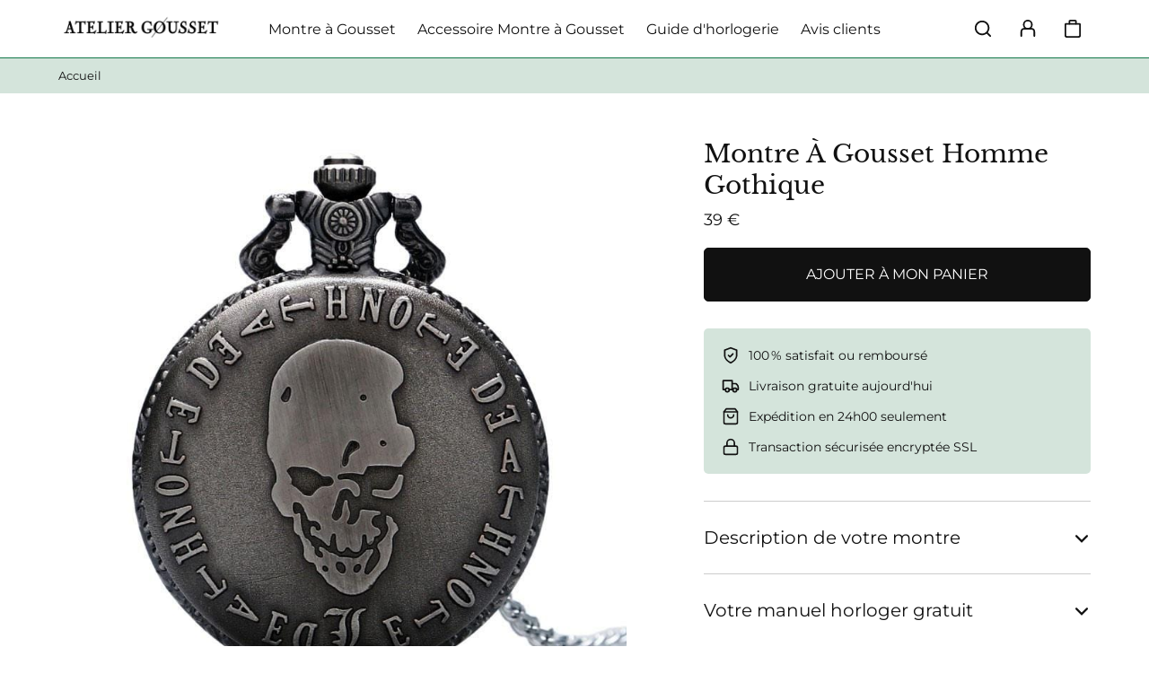

--- FILE ---
content_type: text/html; charset=utf-8
request_url: https://atelier-gousset.com/products/montre-tete-de-mort-gothique
body_size: 40220
content:
<!doctype html>
<html lang="fr">
  <head>
    <!-- Clarity -->
    <script type="text/javascript">
    (function(c,l,a,r,i,t,y){
        c[a]=c[a]||function(){(c[a].q=c[a].q||[]).push(arguments)};
        t=l.createElement(r);t.async=1;t.src="https://www.clarity.ms/tag/"+i;
        y=l.getElementsByTagName(r)[0];y.parentNode.insertBefore(t,y);
    })(window, document, "clarity", "script", "djbhmavf17");
</script>
     <!-- Clarity -->
     <!-- Vérification Google N°1-->
    <meta name="google-site-verification" content="BbE6s7fu-r56fRjUjLzOEk4uwUjeh1pMqsWYbRY3X_k" />
    <!-- Vérification Google N°1-->
    <meta charset="utf-8"> 
    <meta http-equiv="X-UA-Compatible" content="IE=edge,chrome=1">
	<meta name="viewport" content="width=device-width,initial-scale=1">
    <meta name="theme-color" content="">
	<link rel="canonical" href="https://atelier-gousset.com/products/montre-tete-de-mort-gothique">
    <link rel="preconnect" href="https://cdn.shopify.com" crossorigin><link rel="preconnect" href="https://fonts.shopifycdn.com" crossorigin><link rel="icon" href="//atelier-gousset.com/cdn/shop/files/fav-atelier-gousset_32x32.png?v=1738655455" type="image/png"><meta name="description" content="La tête-de-mort fait peur et sa vue provoque une source inquiétude teintée d&#39;interrogations ! Et cette Montre Tête de Mort Gothique n&#39;y échappe pas !"><title>Montre Tête de Mort Gothique | Atelier Gousset</title><script type="application/ld+json">
  {
    "@context": "http://schema.org",
    "@type": "Product",
    "offers": [{
          "@type": "Offer",
          "name": "Montre Tête de Mort Gothique",
          "availability":"https://schema.org/InStock",
          "price": 39.0,
          "priceCurrency": "EUR",
          "priceValidUntil": "2026-01-31","sku": "14:173#bronze","url": "/products/montre-tete-de-mort-gothique?variant=41002958618779"
        }
],
    "brand": {
      "name": "Atelier Gousset"
    },
    "name": "Montre À Gousset Homme Gothique","description": "La montre à gousset et sa tête de mort gothique \n\nLa représentation d'une tête-de-mort se résume en un crâne dénué de chair et dominé par deux grosses orbites largement ouvertes qui ont pour effet d'accentuer son côté angoissant.La tête-de-mort fait peur et sa vue provoque irrémédiablement une source inquiétude teintée d'interrogations !Et cette montre à gousset n'y échappe pas !Conçue en acier inoxydable, elle est faite pour résister aux ténèbres les plus lointaines ! À cela, elle vous accompagnera dans vos quêtes les plus angoissantes et les plus périlleuses.Elle ne passera pas inaperçue !Alors, êtes-vous prêt à franchir le pas et porter fièrement ce garde-temps hors du commun ?\n\nSPÉCIFICATIONS TECHNIQUES\n\nRef : MGH 036211\nCadran :  Émaillé blanc\nMatière : Acier inoxydable 316 L\nDimensions : 4,8 x 1,5 cm (diamètre x épaisseur)\nMouvement : Quartz\nType d'affichage : Analogique (aiguilles)\nTaille de la chaîne : 80 cm\nLivrée dans son écrin Atelier Gousset\n",
    "category": "200000126",
    "url": "/products/montre-tete-de-mort-gothique",
    "sku": "14:173#bronze",
    "image": {
      "@type": "ImageObject",
      "url": "https://atelier-gousset.com/cdn/shop/products/montre-tete-de-mort-gothique_1024x.jpg?v=1630331501",
      "image": "https://atelier-gousset.com/cdn/shop/products/montre-tete-de-mort-gothique_1024x.jpg?v=1630331501",
      "name": "montre-tete-de-mort-gothique",
      "width": "1024",
      "height": "1024"
    }
  }
</script><script type="application/ld+json">
  {
    "@context": "http://schema.org",
    "@type": "BreadcrumbList",
  "itemListElement": [{
      "@type": "ListItem",
      "position": 1,
      "name": "Accueil",
      "item": "https://atelier-gousset.com"
    },{
          "@type": "ListItem",
          "position": 2,
          "name": "Montre À Gousset Homme Gothique",
          "item": "https://atelier-gousset.com/products/montre-tete-de-mort-gothique"
        }]
  }
</script><meta property="og:site_name" content="Atelier Gousset">
<meta property="og:url" content="https://atelier-gousset.com/products/montre-tete-de-mort-gothique">
<meta property="og:title" content="Montre Tête de Mort Gothique | Atelier Gousset">
<meta property="og:type" content="product">
<meta property="og:description" content="La tête-de-mort fait peur et sa vue provoque une source inquiétude teintée d&#39;interrogations ! Et cette Montre Tête de Mort Gothique n&#39;y échappe pas !"><meta property="og:image" content="http://atelier-gousset.com/cdn/shop/products/montre-tete-de-mort-gothique.jpg?v=1630331501">
  <meta property="og:image:secure_url" content="https://atelier-gousset.com/cdn/shop/products/montre-tete-de-mort-gothique.jpg?v=1630331501">
  <meta property="og:image:width" content="800">
  <meta property="og:image:height" content="800"><meta property="og:price:amount" content="39.00">
  <meta property="og:price:currency" content="EUR"><meta name="twitter:card" content="summary_large_image">
<meta name="twitter:title" content="Montre Tête de Mort Gothique | Atelier Gousset">
<meta name="twitter:description" content="La tête-de-mort fait peur et sa vue provoque une source inquiétude teintée d&#39;interrogations ! Et cette Montre Tête de Mort Gothique n&#39;y échappe pas !"><style data-shopify>@font-face {
  font-family: Montserrat;
  font-weight: 400;
  font-style: normal;
  font-display: swap;
  src: url("//atelier-gousset.com/cdn/fonts/montserrat/montserrat_n4.81949fa0ac9fd2021e16436151e8eaa539321637.woff2") format("woff2"),
       url("//atelier-gousset.com/cdn/fonts/montserrat/montserrat_n4.a6c632ca7b62da89c3594789ba828388aac693fe.woff") format("woff");
}

@font-face {
  font-family: Montserrat;
  font-weight: 700;
  font-style: normal;
  font-display: swap;
  src: url("//atelier-gousset.com/cdn/fonts/montserrat/montserrat_n7.3c434e22befd5c18a6b4afadb1e3d77c128c7939.woff2") format("woff2"),
       url("//atelier-gousset.com/cdn/fonts/montserrat/montserrat_n7.5d9fa6e2cae713c8fb539a9876489d86207fe957.woff") format("woff");
}

@font-face {
  font-family: Montserrat;
  font-weight: 400;
  font-style: italic;
  font-display: swap;
  src: url("//atelier-gousset.com/cdn/fonts/montserrat/montserrat_i4.5a4ea298b4789e064f62a29aafc18d41f09ae59b.woff2") format("woff2"),
       url("//atelier-gousset.com/cdn/fonts/montserrat/montserrat_i4.072b5869c5e0ed5b9d2021e4c2af132e16681ad2.woff") format("woff");
}

@font-face {
  font-family: Montserrat;
  font-weight: 700;
  font-style: italic;
  font-display: swap;
  src: url("//atelier-gousset.com/cdn/fonts/montserrat/montserrat_i7.a0d4a463df4f146567d871890ffb3c80408e7732.woff2") format("woff2"),
       url("//atelier-gousset.com/cdn/fonts/montserrat/montserrat_i7.f6ec9f2a0681acc6f8152c40921d2a4d2e1a2c78.woff") format("woff");
}

@font-face {
  font-family: "Libre Baskerville";
  font-weight: 400;
  font-style: normal;
  font-display: swap;
  src: url("//atelier-gousset.com/cdn/fonts/libre_baskerville/librebaskerville_n4.2ec9ee517e3ce28d5f1e6c6e75efd8a97e59c189.woff2") format("woff2"),
       url("//atelier-gousset.com/cdn/fonts/libre_baskerville/librebaskerville_n4.323789551b85098885c8eccedfb1bd8f25f56007.woff") format("woff");
}

:root {
	--page-width: 1150;
	--section-margin: 80;
	--header-color: #ffffff;
	--header-border-color: #12784a;
	--header-nav-color: #111111;
	--header-nav-color-hover: #111111;
	--header-border-color-hover: #12784a;
	--header-subnav-color: #777777;
	--header-subnav-color-hover: #111111;
	--header-icons: #111111;
	--header-icons-hover: #111111;
	--header-icons-background: #ffffff;
	--header-icons-background-hover: #fff3e1;
	--cart-indicator: #fa453d;
	--announcement-color: ;
	--announcement-text-color: ;
	--form-field-bg: #ffffff;
	--form-field-bg-hover: #ffffff;
	--form-field-line: #777777;
	--form-field-line-hover: #111111;
	--form-field-color: #111111;
	--button-bg-color: #111111;
	--button-bg-color-hover: #404040;
	--button-text-color: #ffffff;
	--button-text-color-hover: #ffffff;
	--button-border-color: #111111;
	--button-border-color-hover: #404040;
	--buttontwo-bg-color: #ffffff;
	--buttontwo-bg-color-hover: #ffffff;
	--buttontwo-text-color: #111111;
	--buttontwo-text-color-hover: #111111;
	--buttontwo-border-color: #777777;
	--buttontwo-border-color-hover: #111111;
	--body-bg: #ffffff;
	--body-title-color: #111111;
	--body-subtitle-color: #111111;
	--body-text-color: #777777;
	--body-link-color: #0071e3;
	--body-link-color-hover: #005dcf;
	--separation-line: #cccccc;
	--current-price: #111111;
	--previous-price: #aaaaaa;
	--promotion-price: #2cbb2f;
	--alert-color: #ffa500;
	--restock-color: #777777;
    --threshold-color: #2CBB2F;
	--progressbar-bg: #C8ECC3;
    --progressbar-color: #2CBB2F;
	--footer-color: #111111;
	--footer-line-color: #7e7e7e;
	--footer-heading-color: #ffffff;
	--footer-text-color: #cccccc;
	--footer-link-color: #cccccc;
	--footer-link-color-hover: #ffffff;
	--footer-button-bg-color: #111111;
	--footer-button-bg-color-hover: #111111;
	--footer-button-color: #ffffff;
	--footer-button-color-hover: #ffffff;
	--footer-border-color: #111111;
	--footer-border-color-hover: #111111;
	--footer-icons: #111111;
	--footer-icons-hover: #111111;
	--footer-icons-background: #999999;
	--footer-icons-background-hover: #ffffff;
	--breadcrumb-bg: #d4e4db;
	--breadcrumb-color: #111111;
    --header-font: Montserrat, sans-serif;
    --header-font-style: normal;
    --header-font-weight: 400;
	--header-font-size: 16;
	--subheader-font-size: 14;
    --header-font-size-mobile: 20;
    --subheader-font-size-mobile: 16;
    --body-font: Montserrat, sans-serif;
    --body-font-style: normal;
    --body-font-weight: 400;
	--body-font-size: 16;
    --body-font-bold: 700;
	--body-font-italic: ;
	--body-font-bold-italic: ;
    --title-font: "Libre Baskerville", serif;
    --title-font-style: normal;
    --title-font-weight: 400;
	--button-radius: 5px;
	--popups-radius: 5;
}</style><script>window.performance && window.performance.mark && window.performance.mark('shopify.content_for_header.start');</script><meta name="facebook-domain-verification" content="uq3qjmfq9t47ftrqicsv70slfdro17">
<meta id="shopify-digital-wallet" name="shopify-digital-wallet" content="/49161076891/digital_wallets/dialog">
<meta name="shopify-checkout-api-token" content="a2e3e263da57fe2b40668c7d8bac20bb">
<link rel="alternate" type="application/json+oembed" href="https://atelier-gousset.com/products/montre-tete-de-mort-gothique.oembed">
<script async="async" src="/checkouts/internal/preloads.js?locale=fr-FR"></script>
<link rel="preconnect" href="https://shop.app" crossorigin="anonymous">
<script async="async" src="https://shop.app/checkouts/internal/preloads.js?locale=fr-FR&shop_id=49161076891" crossorigin="anonymous"></script>
<script id="apple-pay-shop-capabilities" type="application/json">{"shopId":49161076891,"countryCode":"FR","currencyCode":"EUR","merchantCapabilities":["supports3DS"],"merchantId":"gid:\/\/shopify\/Shop\/49161076891","merchantName":"Atelier Gousset","requiredBillingContactFields":["postalAddress","email"],"requiredShippingContactFields":["postalAddress","email"],"shippingType":"shipping","supportedNetworks":["visa","masterCard","amex","maestro"],"total":{"type":"pending","label":"Atelier Gousset","amount":"1.00"},"shopifyPaymentsEnabled":true,"supportsSubscriptions":true}</script>
<script id="shopify-features" type="application/json">{"accessToken":"a2e3e263da57fe2b40668c7d8bac20bb","betas":["rich-media-storefront-analytics"],"domain":"atelier-gousset.com","predictiveSearch":true,"shopId":49161076891,"locale":"fr"}</script>
<script>var Shopify = Shopify || {};
Shopify.shop = "boutique-gousset.myshopify.com";
Shopify.locale = "fr";
Shopify.currency = {"active":"EUR","rate":"1.0"};
Shopify.country = "FR";
Shopify.theme = {"name":"Atelier Gousset 0.1","id":133939527901,"schema_name":"Ambition","schema_version":"0.0.2","theme_store_id":null,"role":"main"};
Shopify.theme.handle = "null";
Shopify.theme.style = {"id":null,"handle":null};
Shopify.cdnHost = "atelier-gousset.com/cdn";
Shopify.routes = Shopify.routes || {};
Shopify.routes.root = "/";</script>
<script type="module">!function(o){(o.Shopify=o.Shopify||{}).modules=!0}(window);</script>
<script>!function(o){function n(){var o=[];function n(){o.push(Array.prototype.slice.apply(arguments))}return n.q=o,n}var t=o.Shopify=o.Shopify||{};t.loadFeatures=n(),t.autoloadFeatures=n()}(window);</script>
<script>
  window.ShopifyPay = window.ShopifyPay || {};
  window.ShopifyPay.apiHost = "shop.app\/pay";
  window.ShopifyPay.redirectState = null;
</script>
<script id="shop-js-analytics" type="application/json">{"pageType":"product"}</script>
<script defer="defer" async type="module" src="//atelier-gousset.com/cdn/shopifycloud/shop-js/modules/v2/client.init-shop-cart-sync_INwxTpsh.fr.esm.js"></script>
<script defer="defer" async type="module" src="//atelier-gousset.com/cdn/shopifycloud/shop-js/modules/v2/chunk.common_YNAa1F1g.esm.js"></script>
<script type="module">
  await import("//atelier-gousset.com/cdn/shopifycloud/shop-js/modules/v2/client.init-shop-cart-sync_INwxTpsh.fr.esm.js");
await import("//atelier-gousset.com/cdn/shopifycloud/shop-js/modules/v2/chunk.common_YNAa1F1g.esm.js");

  window.Shopify.SignInWithShop?.initShopCartSync?.({"fedCMEnabled":true,"windoidEnabled":true});

</script>
<script>
  window.Shopify = window.Shopify || {};
  if (!window.Shopify.featureAssets) window.Shopify.featureAssets = {};
  window.Shopify.featureAssets['shop-js'] = {"shop-cart-sync":["modules/v2/client.shop-cart-sync_BVs4vSl-.fr.esm.js","modules/v2/chunk.common_YNAa1F1g.esm.js"],"init-fed-cm":["modules/v2/client.init-fed-cm_CEmYoMXU.fr.esm.js","modules/v2/chunk.common_YNAa1F1g.esm.js"],"shop-button":["modules/v2/client.shop-button_BhVpOdEY.fr.esm.js","modules/v2/chunk.common_YNAa1F1g.esm.js"],"init-windoid":["modules/v2/client.init-windoid_DVncJssP.fr.esm.js","modules/v2/chunk.common_YNAa1F1g.esm.js"],"shop-cash-offers":["modules/v2/client.shop-cash-offers_CD5ChB-w.fr.esm.js","modules/v2/chunk.common_YNAa1F1g.esm.js","modules/v2/chunk.modal_DXhkN-5p.esm.js"],"shop-toast-manager":["modules/v2/client.shop-toast-manager_CMZA41xP.fr.esm.js","modules/v2/chunk.common_YNAa1F1g.esm.js"],"init-shop-email-lookup-coordinator":["modules/v2/client.init-shop-email-lookup-coordinator_Dxg3Qq63.fr.esm.js","modules/v2/chunk.common_YNAa1F1g.esm.js"],"pay-button":["modules/v2/client.pay-button_CApwTr-J.fr.esm.js","modules/v2/chunk.common_YNAa1F1g.esm.js"],"avatar":["modules/v2/client.avatar_BTnouDA3.fr.esm.js"],"init-shop-cart-sync":["modules/v2/client.init-shop-cart-sync_INwxTpsh.fr.esm.js","modules/v2/chunk.common_YNAa1F1g.esm.js"],"shop-login-button":["modules/v2/client.shop-login-button_Ctct7BR2.fr.esm.js","modules/v2/chunk.common_YNAa1F1g.esm.js","modules/v2/chunk.modal_DXhkN-5p.esm.js"],"init-customer-accounts-sign-up":["modules/v2/client.init-customer-accounts-sign-up_DTysEz83.fr.esm.js","modules/v2/client.shop-login-button_Ctct7BR2.fr.esm.js","modules/v2/chunk.common_YNAa1F1g.esm.js","modules/v2/chunk.modal_DXhkN-5p.esm.js"],"init-shop-for-new-customer-accounts":["modules/v2/client.init-shop-for-new-customer-accounts_wbmNjFX3.fr.esm.js","modules/v2/client.shop-login-button_Ctct7BR2.fr.esm.js","modules/v2/chunk.common_YNAa1F1g.esm.js","modules/v2/chunk.modal_DXhkN-5p.esm.js"],"init-customer-accounts":["modules/v2/client.init-customer-accounts_DqpN27KS.fr.esm.js","modules/v2/client.shop-login-button_Ctct7BR2.fr.esm.js","modules/v2/chunk.common_YNAa1F1g.esm.js","modules/v2/chunk.modal_DXhkN-5p.esm.js"],"shop-follow-button":["modules/v2/client.shop-follow-button_CBz8VXaE.fr.esm.js","modules/v2/chunk.common_YNAa1F1g.esm.js","modules/v2/chunk.modal_DXhkN-5p.esm.js"],"lead-capture":["modules/v2/client.lead-capture_Bo6pQGej.fr.esm.js","modules/v2/chunk.common_YNAa1F1g.esm.js","modules/v2/chunk.modal_DXhkN-5p.esm.js"],"checkout-modal":["modules/v2/client.checkout-modal_B_8gz53b.fr.esm.js","modules/v2/chunk.common_YNAa1F1g.esm.js","modules/v2/chunk.modal_DXhkN-5p.esm.js"],"shop-login":["modules/v2/client.shop-login_CTIGRVE1.fr.esm.js","modules/v2/chunk.common_YNAa1F1g.esm.js","modules/v2/chunk.modal_DXhkN-5p.esm.js"],"payment-terms":["modules/v2/client.payment-terms_BUSo56Mg.fr.esm.js","modules/v2/chunk.common_YNAa1F1g.esm.js","modules/v2/chunk.modal_DXhkN-5p.esm.js"]};
</script>
<script>(function() {
  var isLoaded = false;
  function asyncLoad() {
    if (isLoaded) return;
    isLoaded = true;
    var urls = ["https:\/\/static.klaviyo.com\/onsite\/js\/klaviyo.js?company_id=Ur36CL\u0026shop=boutique-gousset.myshopify.com","https:\/\/static.klaviyo.com\/onsite\/js\/klaviyo.js?company_id=Ur36CL\u0026shop=boutique-gousset.myshopify.com","https:\/\/loox.io\/widget\/NyWmikH7FY\/loox.1606203517665.js?shop=boutique-gousset.myshopify.com","https:\/\/widgetic.com\/sdk\/sdk.js?shop=boutique-gousset.myshopify.com","https:\/\/s3.amazonaws.com\/verge-shopify\/verge-json-ld.js?shop=boutique-gousset.myshopify.com","https:\/\/static.klaviyo.com\/onsite\/js\/klaviyo.js?company_id=WkpYT8\u0026shop=boutique-gousset.myshopify.com","https:\/\/hidepaypal2-static.inscoder.com\/st-hidepaypal-checkout-on.min.js?shop=boutique-gousset.myshopify.com","https:\/\/hidepaypal2-static.inscoder.com\/st-hidepaypal-checkout.min.js?shop=boutique-gousset.myshopify.com"];
    for (var i = 0; i < urls.length; i++) {
      var s = document.createElement('script');
      s.type = 'text/javascript';
      s.async = true;
      s.src = urls[i];
      var x = document.getElementsByTagName('script')[0];
      x.parentNode.insertBefore(s, x);
    }
  };
  if(window.attachEvent) {
    window.attachEvent('onload', asyncLoad);
  } else {
    window.addEventListener('load', asyncLoad, false);
  }
})();</script>
<script id="__st">var __st={"a":49161076891,"offset":3600,"reqid":"450c8069-4ee5-4758-873a-07e02955e48a-1768992377","pageurl":"atelier-gousset.com\/products\/montre-tete-de-mort-gothique","u":"8c07900541d3","p":"product","rtyp":"product","rid":7029530525851};</script>
<script>window.ShopifyPaypalV4VisibilityTracking = true;</script>
<script id="captcha-bootstrap">!function(){'use strict';const t='contact',e='account',n='new_comment',o=[[t,t],['blogs',n],['comments',n],[t,'customer']],c=[[e,'customer_login'],[e,'guest_login'],[e,'recover_customer_password'],[e,'create_customer']],r=t=>t.map((([t,e])=>`form[action*='/${t}']:not([data-nocaptcha='true']) input[name='form_type'][value='${e}']`)).join(','),a=t=>()=>t?[...document.querySelectorAll(t)].map((t=>t.form)):[];function s(){const t=[...o],e=r(t);return a(e)}const i='password',u='form_key',d=['recaptcha-v3-token','g-recaptcha-response','h-captcha-response',i],f=()=>{try{return window.sessionStorage}catch{return}},m='__shopify_v',_=t=>t.elements[u];function p(t,e,n=!1){try{const o=window.sessionStorage,c=JSON.parse(o.getItem(e)),{data:r}=function(t){const{data:e,action:n}=t;return t[m]||n?{data:e,action:n}:{data:t,action:n}}(c);for(const[e,n]of Object.entries(r))t.elements[e]&&(t.elements[e].value=n);n&&o.removeItem(e)}catch(o){console.error('form repopulation failed',{error:o})}}const l='form_type',E='cptcha';function T(t){t.dataset[E]=!0}const w=window,h=w.document,L='Shopify',v='ce_forms',y='captcha';let A=!1;((t,e)=>{const n=(g='f06e6c50-85a8-45c8-87d0-21a2b65856fe',I='https://cdn.shopify.com/shopifycloud/storefront-forms-hcaptcha/ce_storefront_forms_captcha_hcaptcha.v1.5.2.iife.js',D={infoText:'Protégé par hCaptcha',privacyText:'Confidentialité',termsText:'Conditions'},(t,e,n)=>{const o=w[L][v],c=o.bindForm;if(c)return c(t,g,e,D).then(n);var r;o.q.push([[t,g,e,D],n]),r=I,A||(h.body.append(Object.assign(h.createElement('script'),{id:'captcha-provider',async:!0,src:r})),A=!0)});var g,I,D;w[L]=w[L]||{},w[L][v]=w[L][v]||{},w[L][v].q=[],w[L][y]=w[L][y]||{},w[L][y].protect=function(t,e){n(t,void 0,e),T(t)},Object.freeze(w[L][y]),function(t,e,n,w,h,L){const[v,y,A,g]=function(t,e,n){const i=e?o:[],u=t?c:[],d=[...i,...u],f=r(d),m=r(i),_=r(d.filter((([t,e])=>n.includes(e))));return[a(f),a(m),a(_),s()]}(w,h,L),I=t=>{const e=t.target;return e instanceof HTMLFormElement?e:e&&e.form},D=t=>v().includes(t);t.addEventListener('submit',(t=>{const e=I(t);if(!e)return;const n=D(e)&&!e.dataset.hcaptchaBound&&!e.dataset.recaptchaBound,o=_(e),c=g().includes(e)&&(!o||!o.value);(n||c)&&t.preventDefault(),c&&!n&&(function(t){try{if(!f())return;!function(t){const e=f();if(!e)return;const n=_(t);if(!n)return;const o=n.value;o&&e.removeItem(o)}(t);const e=Array.from(Array(32),(()=>Math.random().toString(36)[2])).join('');!function(t,e){_(t)||t.append(Object.assign(document.createElement('input'),{type:'hidden',name:u})),t.elements[u].value=e}(t,e),function(t,e){const n=f();if(!n)return;const o=[...t.querySelectorAll(`input[type='${i}']`)].map((({name:t})=>t)),c=[...d,...o],r={};for(const[a,s]of new FormData(t).entries())c.includes(a)||(r[a]=s);n.setItem(e,JSON.stringify({[m]:1,action:t.action,data:r}))}(t,e)}catch(e){console.error('failed to persist form',e)}}(e),e.submit())}));const S=(t,e)=>{t&&!t.dataset[E]&&(n(t,e.some((e=>e===t))),T(t))};for(const o of['focusin','change'])t.addEventListener(o,(t=>{const e=I(t);D(e)&&S(e,y())}));const B=e.get('form_key'),M=e.get(l),P=B&&M;t.addEventListener('DOMContentLoaded',(()=>{const t=y();if(P)for(const e of t)e.elements[l].value===M&&p(e,B);[...new Set([...A(),...v().filter((t=>'true'===t.dataset.shopifyCaptcha))])].forEach((e=>S(e,t)))}))}(h,new URLSearchParams(w.location.search),n,t,e,['guest_login'])})(!0,!0)}();</script>
<script integrity="sha256-4kQ18oKyAcykRKYeNunJcIwy7WH5gtpwJnB7kiuLZ1E=" data-source-attribution="shopify.loadfeatures" defer="defer" src="//atelier-gousset.com/cdn/shopifycloud/storefront/assets/storefront/load_feature-a0a9edcb.js" crossorigin="anonymous"></script>
<script crossorigin="anonymous" defer="defer" src="//atelier-gousset.com/cdn/shopifycloud/storefront/assets/shopify_pay/storefront-65b4c6d7.js?v=20250812"></script>
<script data-source-attribution="shopify.dynamic_checkout.dynamic.init">var Shopify=Shopify||{};Shopify.PaymentButton=Shopify.PaymentButton||{isStorefrontPortableWallets:!0,init:function(){window.Shopify.PaymentButton.init=function(){};var t=document.createElement("script");t.src="https://atelier-gousset.com/cdn/shopifycloud/portable-wallets/latest/portable-wallets.fr.js",t.type="module",document.head.appendChild(t)}};
</script>
<script data-source-attribution="shopify.dynamic_checkout.buyer_consent">
  function portableWalletsHideBuyerConsent(e){var t=document.getElementById("shopify-buyer-consent"),n=document.getElementById("shopify-subscription-policy-button");t&&n&&(t.classList.add("hidden"),t.setAttribute("aria-hidden","true"),n.removeEventListener("click",e))}function portableWalletsShowBuyerConsent(e){var t=document.getElementById("shopify-buyer-consent"),n=document.getElementById("shopify-subscription-policy-button");t&&n&&(t.classList.remove("hidden"),t.removeAttribute("aria-hidden"),n.addEventListener("click",e))}window.Shopify?.PaymentButton&&(window.Shopify.PaymentButton.hideBuyerConsent=portableWalletsHideBuyerConsent,window.Shopify.PaymentButton.showBuyerConsent=portableWalletsShowBuyerConsent);
</script>
<script data-source-attribution="shopify.dynamic_checkout.cart.bootstrap">document.addEventListener("DOMContentLoaded",(function(){function t(){return document.querySelector("shopify-accelerated-checkout-cart, shopify-accelerated-checkout")}if(t())Shopify.PaymentButton.init();else{new MutationObserver((function(e,n){t()&&(Shopify.PaymentButton.init(),n.disconnect())})).observe(document.body,{childList:!0,subtree:!0})}}));
</script>
<script id='scb4127' type='text/javascript' async='' src='https://atelier-gousset.com/cdn/shopifycloud/privacy-banner/storefront-banner.js'></script><link id="shopify-accelerated-checkout-styles" rel="stylesheet" media="screen" href="https://atelier-gousset.com/cdn/shopifycloud/portable-wallets/latest/accelerated-checkout-backwards-compat.css" crossorigin="anonymous">
<style id="shopify-accelerated-checkout-cart">
        #shopify-buyer-consent {
  margin-top: 1em;
  display: inline-block;
  width: 100%;
}

#shopify-buyer-consent.hidden {
  display: none;
}

#shopify-subscription-policy-button {
  background: none;
  border: none;
  padding: 0;
  text-decoration: underline;
  font-size: inherit;
  cursor: pointer;
}

#shopify-subscription-policy-button::before {
  box-shadow: none;
}

      </style>

<script>window.performance && window.performance.mark && window.performance.mark('shopify.content_for_header.end');</script>
    <link rel="stylesheet" href="//atelier-gousset.com/cdn/shop/t/25/assets/theme.min.css?v=51150697940256856741657634125">
    <script defer>
      let all_upsells = [];
      window.theme = {
        template: "product",
        domain: "atelier-gousset.com",
        shopCurrency: "EUR",
        moneyFormat: "{{amount}} €",
        moneyWithCurrencyFormat: "{{amount}} € EUR",
        currencyConversionEnabled: null,
        currencyConversionMoneyFormat: null,
        currencyConversionRoundAmounts: null,
        productImageSize: null,
        searchMode: null,
        showPageTransition: null,
        showElementStaggering: null,
        showImageZooming: null,
        emptyCart: "Votre panier est vide"
      };
    theme.settings = {
      cartType: "drawer",
      moneyFormat: "{{amount}} €",
	  oneStockRemaining : "Dernier exemplaire disponible. Commandez vite.",
      manyStocksRemaining : "Derniers exemplaires disponibles. Commandez vite.",
      restockAlert : "✓ M\u0026#39;avertir quand cet article sera en stock.",
      stockMin : 10,
      shippingFree: "Livraison GRATUITE sur votre commande",
      shippingRemaining : "Plus que {{remaining_amount}} pour bénéficier de la livraison offerte",
      salesPercentFormat : "{{sales_amount}}% de réduction",
      salesCurrencyFormat : "Économisez {{sales_amount}}",
      salesType : "2",
      addToCartText : "AJOUTER À MON PANIER",
      soldOutText : "Stock épuisé",
      newsletterSent : "Vous êtes maintenant inscrit à notre newsletter.",
      contactSent : "Votre message a été envoyé avec succès."
    };
	Shopify.selectionPanier = [];
    </script>

	<script>var loox_global_hash = '1765121955906';</script><script>var loox_floating_widget = {"active":true,"rtl":false,"position":"right","button_text":"Avis","button_bg_color":"333333","button_text_color":"FFFFFF","display_on_home_page":true,"display_on_product_page":true,"display_on_cart_page":true,"display_on_other_pages":true,"hide_on_mobile":false,"orientation":"default"};
</script><style>.loox-reviews-default { max-width: 1200px; margin: 0 auto; }.loox-rating .loox-icon { color:#111111; }
:root { --lxs-rating-icon-color: #111111; }</style>

    <!-- Hotjar Tracking Code for https://atelier-gousset.com/ -->
<script>
    (function(h,o,t,j,a,r){
        h.hj=h.hj||function(){(h.hj.q=h.hj.q||[]).push(arguments)};
        h._hjSettings={hjid:3069074,hjsv:6};
        a=o.getElementsByTagName('head')[0];
        r=o.createElement('script');r.async=1;
        r.src=t+h._hjSettings.hjid+j+h._hjSettings.hjsv;
        a.appendChild(r);
    })(window,document,'https://static.hotjar.com/c/hotjar-','.js?sv=');
</script>

  <!-- Global site tag (gtag.js) - Google Ads: 528645924 -->
<script async src="https://www.googletagmanager.com/gtag/js?id=AW-528645924"></script>
<script>
  window.dataLayer = window.dataLayer || [];
  function gtag(){dataLayer.push(arguments);}
  gtag('js', new Date());

  gtag('config', 'AW-528645924');
</script>

  
<link href="https://monorail-edge.shopifysvc.com" rel="dns-prefetch">
<script>(function(){if ("sendBeacon" in navigator && "performance" in window) {try {var session_token_from_headers = performance.getEntriesByType('navigation')[0].serverTiming.find(x => x.name == '_s').description;} catch {var session_token_from_headers = undefined;}var session_cookie_matches = document.cookie.match(/_shopify_s=([^;]*)/);var session_token_from_cookie = session_cookie_matches && session_cookie_matches.length === 2 ? session_cookie_matches[1] : "";var session_token = session_token_from_headers || session_token_from_cookie || "";function handle_abandonment_event(e) {var entries = performance.getEntries().filter(function(entry) {return /monorail-edge.shopifysvc.com/.test(entry.name);});if (!window.abandonment_tracked && entries.length === 0) {window.abandonment_tracked = true;var currentMs = Date.now();var navigation_start = performance.timing.navigationStart;var payload = {shop_id: 49161076891,url: window.location.href,navigation_start,duration: currentMs - navigation_start,session_token,page_type: "product"};window.navigator.sendBeacon("https://monorail-edge.shopifysvc.com/v1/produce", JSON.stringify({schema_id: "online_store_buyer_site_abandonment/1.1",payload: payload,metadata: {event_created_at_ms: currentMs,event_sent_at_ms: currentMs}}));}}window.addEventListener('pagehide', handle_abandonment_event);}}());</script>
<script id="web-pixels-manager-setup">(function e(e,d,r,n,o){if(void 0===o&&(o={}),!Boolean(null===(a=null===(i=window.Shopify)||void 0===i?void 0:i.analytics)||void 0===a?void 0:a.replayQueue)){var i,a;window.Shopify=window.Shopify||{};var t=window.Shopify;t.analytics=t.analytics||{};var s=t.analytics;s.replayQueue=[],s.publish=function(e,d,r){return s.replayQueue.push([e,d,r]),!0};try{self.performance.mark("wpm:start")}catch(e){}var l=function(){var e={modern:/Edge?\/(1{2}[4-9]|1[2-9]\d|[2-9]\d{2}|\d{4,})\.\d+(\.\d+|)|Firefox\/(1{2}[4-9]|1[2-9]\d|[2-9]\d{2}|\d{4,})\.\d+(\.\d+|)|Chrom(ium|e)\/(9{2}|\d{3,})\.\d+(\.\d+|)|(Maci|X1{2}).+ Version\/(15\.\d+|(1[6-9]|[2-9]\d|\d{3,})\.\d+)([,.]\d+|)( \(\w+\)|)( Mobile\/\w+|) Safari\/|Chrome.+OPR\/(9{2}|\d{3,})\.\d+\.\d+|(CPU[ +]OS|iPhone[ +]OS|CPU[ +]iPhone|CPU IPhone OS|CPU iPad OS)[ +]+(15[._]\d+|(1[6-9]|[2-9]\d|\d{3,})[._]\d+)([._]\d+|)|Android:?[ /-](13[3-9]|1[4-9]\d|[2-9]\d{2}|\d{4,})(\.\d+|)(\.\d+|)|Android.+Firefox\/(13[5-9]|1[4-9]\d|[2-9]\d{2}|\d{4,})\.\d+(\.\d+|)|Android.+Chrom(ium|e)\/(13[3-9]|1[4-9]\d|[2-9]\d{2}|\d{4,})\.\d+(\.\d+|)|SamsungBrowser\/([2-9]\d|\d{3,})\.\d+/,legacy:/Edge?\/(1[6-9]|[2-9]\d|\d{3,})\.\d+(\.\d+|)|Firefox\/(5[4-9]|[6-9]\d|\d{3,})\.\d+(\.\d+|)|Chrom(ium|e)\/(5[1-9]|[6-9]\d|\d{3,})\.\d+(\.\d+|)([\d.]+$|.*Safari\/(?![\d.]+ Edge\/[\d.]+$))|(Maci|X1{2}).+ Version\/(10\.\d+|(1[1-9]|[2-9]\d|\d{3,})\.\d+)([,.]\d+|)( \(\w+\)|)( Mobile\/\w+|) Safari\/|Chrome.+OPR\/(3[89]|[4-9]\d|\d{3,})\.\d+\.\d+|(CPU[ +]OS|iPhone[ +]OS|CPU[ +]iPhone|CPU IPhone OS|CPU iPad OS)[ +]+(10[._]\d+|(1[1-9]|[2-9]\d|\d{3,})[._]\d+)([._]\d+|)|Android:?[ /-](13[3-9]|1[4-9]\d|[2-9]\d{2}|\d{4,})(\.\d+|)(\.\d+|)|Mobile Safari.+OPR\/([89]\d|\d{3,})\.\d+\.\d+|Android.+Firefox\/(13[5-9]|1[4-9]\d|[2-9]\d{2}|\d{4,})\.\d+(\.\d+|)|Android.+Chrom(ium|e)\/(13[3-9]|1[4-9]\d|[2-9]\d{2}|\d{4,})\.\d+(\.\d+|)|Android.+(UC? ?Browser|UCWEB|U3)[ /]?(15\.([5-9]|\d{2,})|(1[6-9]|[2-9]\d|\d{3,})\.\d+)\.\d+|SamsungBrowser\/(5\.\d+|([6-9]|\d{2,})\.\d+)|Android.+MQ{2}Browser\/(14(\.(9|\d{2,})|)|(1[5-9]|[2-9]\d|\d{3,})(\.\d+|))(\.\d+|)|K[Aa][Ii]OS\/(3\.\d+|([4-9]|\d{2,})\.\d+)(\.\d+|)/},d=e.modern,r=e.legacy,n=navigator.userAgent;return n.match(d)?"modern":n.match(r)?"legacy":"unknown"}(),u="modern"===l?"modern":"legacy",c=(null!=n?n:{modern:"",legacy:""})[u],f=function(e){return[e.baseUrl,"/wpm","/b",e.hashVersion,"modern"===e.buildTarget?"m":"l",".js"].join("")}({baseUrl:d,hashVersion:r,buildTarget:u}),m=function(e){var d=e.version,r=e.bundleTarget,n=e.surface,o=e.pageUrl,i=e.monorailEndpoint;return{emit:function(e){var a=e.status,t=e.errorMsg,s=(new Date).getTime(),l=JSON.stringify({metadata:{event_sent_at_ms:s},events:[{schema_id:"web_pixels_manager_load/3.1",payload:{version:d,bundle_target:r,page_url:o,status:a,surface:n,error_msg:t},metadata:{event_created_at_ms:s}}]});if(!i)return console&&console.warn&&console.warn("[Web Pixels Manager] No Monorail endpoint provided, skipping logging."),!1;try{return self.navigator.sendBeacon.bind(self.navigator)(i,l)}catch(e){}var u=new XMLHttpRequest;try{return u.open("POST",i,!0),u.setRequestHeader("Content-Type","text/plain"),u.send(l),!0}catch(e){return console&&console.warn&&console.warn("[Web Pixels Manager] Got an unhandled error while logging to Monorail."),!1}}}}({version:r,bundleTarget:l,surface:e.surface,pageUrl:self.location.href,monorailEndpoint:e.monorailEndpoint});try{o.browserTarget=l,function(e){var d=e.src,r=e.async,n=void 0===r||r,o=e.onload,i=e.onerror,a=e.sri,t=e.scriptDataAttributes,s=void 0===t?{}:t,l=document.createElement("script"),u=document.querySelector("head"),c=document.querySelector("body");if(l.async=n,l.src=d,a&&(l.integrity=a,l.crossOrigin="anonymous"),s)for(var f in s)if(Object.prototype.hasOwnProperty.call(s,f))try{l.dataset[f]=s[f]}catch(e){}if(o&&l.addEventListener("load",o),i&&l.addEventListener("error",i),u)u.appendChild(l);else{if(!c)throw new Error("Did not find a head or body element to append the script");c.appendChild(l)}}({src:f,async:!0,onload:function(){if(!function(){var e,d;return Boolean(null===(d=null===(e=window.Shopify)||void 0===e?void 0:e.analytics)||void 0===d?void 0:d.initialized)}()){var d=window.webPixelsManager.init(e)||void 0;if(d){var r=window.Shopify.analytics;r.replayQueue.forEach((function(e){var r=e[0],n=e[1],o=e[2];d.publishCustomEvent(r,n,o)})),r.replayQueue=[],r.publish=d.publishCustomEvent,r.visitor=d.visitor,r.initialized=!0}}},onerror:function(){return m.emit({status:"failed",errorMsg:"".concat(f," has failed to load")})},sri:function(e){var d=/^sha384-[A-Za-z0-9+/=]+$/;return"string"==typeof e&&d.test(e)}(c)?c:"",scriptDataAttributes:o}),m.emit({status:"loading"})}catch(e){m.emit({status:"failed",errorMsg:(null==e?void 0:e.message)||"Unknown error"})}}})({shopId: 49161076891,storefrontBaseUrl: "https://atelier-gousset.com",extensionsBaseUrl: "https://extensions.shopifycdn.com/cdn/shopifycloud/web-pixels-manager",monorailEndpoint: "https://monorail-edge.shopifysvc.com/unstable/produce_batch",surface: "storefront-renderer",enabledBetaFlags: ["2dca8a86"],webPixelsConfigList: [{"id":"400327001","configuration":"{\"pixel_id\":\"984094378952697\",\"pixel_type\":\"facebook_pixel\",\"metaapp_system_user_token\":\"-\"}","eventPayloadVersion":"v1","runtimeContext":"OPEN","scriptVersion":"ca16bc87fe92b6042fbaa3acc2fbdaa6","type":"APP","apiClientId":2329312,"privacyPurposes":["ANALYTICS","MARKETING","SALE_OF_DATA"],"dataSharingAdjustments":{"protectedCustomerApprovalScopes":["read_customer_address","read_customer_email","read_customer_name","read_customer_personal_data","read_customer_phone"]}},{"id":"shopify-app-pixel","configuration":"{}","eventPayloadVersion":"v1","runtimeContext":"STRICT","scriptVersion":"0450","apiClientId":"shopify-pixel","type":"APP","privacyPurposes":["ANALYTICS","MARKETING"]},{"id":"shopify-custom-pixel","eventPayloadVersion":"v1","runtimeContext":"LAX","scriptVersion":"0450","apiClientId":"shopify-pixel","type":"CUSTOM","privacyPurposes":["ANALYTICS","MARKETING"]}],isMerchantRequest: false,initData: {"shop":{"name":"Atelier Gousset","paymentSettings":{"currencyCode":"EUR"},"myshopifyDomain":"boutique-gousset.myshopify.com","countryCode":"FR","storefrontUrl":"https:\/\/atelier-gousset.com"},"customer":null,"cart":null,"checkout":null,"productVariants":[{"price":{"amount":39.0,"currencyCode":"EUR"},"product":{"title":"Montre À Gousset Homme Gothique","vendor":"Atelier Gousset","id":"7029530525851","untranslatedTitle":"Montre À Gousset Homme Gothique","url":"\/products\/montre-tete-de-mort-gothique","type":"200000126"},"id":"41002958618779","image":{"src":"\/\/atelier-gousset.com\/cdn\/shop\/products\/montre-tete-de-mort-gothique.jpg?v=1630331501"},"sku":"14:173#bronze","title":"Montre Tête de Mort Gothique","untranslatedTitle":"Montre Tête de Mort Gothique"}],"purchasingCompany":null},},"https://atelier-gousset.com/cdn","fcfee988w5aeb613cpc8e4bc33m6693e112",{"modern":"","legacy":""},{"shopId":"49161076891","storefrontBaseUrl":"https:\/\/atelier-gousset.com","extensionBaseUrl":"https:\/\/extensions.shopifycdn.com\/cdn\/shopifycloud\/web-pixels-manager","surface":"storefront-renderer","enabledBetaFlags":"[\"2dca8a86\"]","isMerchantRequest":"false","hashVersion":"fcfee988w5aeb613cpc8e4bc33m6693e112","publish":"custom","events":"[[\"page_viewed\",{}],[\"product_viewed\",{\"productVariant\":{\"price\":{\"amount\":39.0,\"currencyCode\":\"EUR\"},\"product\":{\"title\":\"Montre À Gousset Homme Gothique\",\"vendor\":\"Atelier Gousset\",\"id\":\"7029530525851\",\"untranslatedTitle\":\"Montre À Gousset Homme Gothique\",\"url\":\"\/products\/montre-tete-de-mort-gothique\",\"type\":\"200000126\"},\"id\":\"41002958618779\",\"image\":{\"src\":\"\/\/atelier-gousset.com\/cdn\/shop\/products\/montre-tete-de-mort-gothique.jpg?v=1630331501\"},\"sku\":\"14:173#bronze\",\"title\":\"Montre Tête de Mort Gothique\",\"untranslatedTitle\":\"Montre Tête de Mort Gothique\"}}]]"});</script><script>
  window.ShopifyAnalytics = window.ShopifyAnalytics || {};
  window.ShopifyAnalytics.meta = window.ShopifyAnalytics.meta || {};
  window.ShopifyAnalytics.meta.currency = 'EUR';
  var meta = {"product":{"id":7029530525851,"gid":"gid:\/\/shopify\/Product\/7029530525851","vendor":"Atelier Gousset","type":"200000126","handle":"montre-tete-de-mort-gothique","variants":[{"id":41002958618779,"price":3900,"name":"Montre À Gousset Homme Gothique - Montre Tête de Mort Gothique","public_title":"Montre Tête de Mort Gothique","sku":"14:173#bronze"}],"remote":false},"page":{"pageType":"product","resourceType":"product","resourceId":7029530525851,"requestId":"450c8069-4ee5-4758-873a-07e02955e48a-1768992377"}};
  for (var attr in meta) {
    window.ShopifyAnalytics.meta[attr] = meta[attr];
  }
</script>
<script class="analytics">
  (function () {
    var customDocumentWrite = function(content) {
      var jquery = null;

      if (window.jQuery) {
        jquery = window.jQuery;
      } else if (window.Checkout && window.Checkout.$) {
        jquery = window.Checkout.$;
      }

      if (jquery) {
        jquery('body').append(content);
      }
    };

    var hasLoggedConversion = function(token) {
      if (token) {
        return document.cookie.indexOf('loggedConversion=' + token) !== -1;
      }
      return false;
    }

    var setCookieIfConversion = function(token) {
      if (token) {
        var twoMonthsFromNow = new Date(Date.now());
        twoMonthsFromNow.setMonth(twoMonthsFromNow.getMonth() + 2);

        document.cookie = 'loggedConversion=' + token + '; expires=' + twoMonthsFromNow;
      }
    }

    var trekkie = window.ShopifyAnalytics.lib = window.trekkie = window.trekkie || [];
    if (trekkie.integrations) {
      return;
    }
    trekkie.methods = [
      'identify',
      'page',
      'ready',
      'track',
      'trackForm',
      'trackLink'
    ];
    trekkie.factory = function(method) {
      return function() {
        var args = Array.prototype.slice.call(arguments);
        args.unshift(method);
        trekkie.push(args);
        return trekkie;
      };
    };
    for (var i = 0; i < trekkie.methods.length; i++) {
      var key = trekkie.methods[i];
      trekkie[key] = trekkie.factory(key);
    }
    trekkie.load = function(config) {
      trekkie.config = config || {};
      trekkie.config.initialDocumentCookie = document.cookie;
      var first = document.getElementsByTagName('script')[0];
      var script = document.createElement('script');
      script.type = 'text/javascript';
      script.onerror = function(e) {
        var scriptFallback = document.createElement('script');
        scriptFallback.type = 'text/javascript';
        scriptFallback.onerror = function(error) {
                var Monorail = {
      produce: function produce(monorailDomain, schemaId, payload) {
        var currentMs = new Date().getTime();
        var event = {
          schema_id: schemaId,
          payload: payload,
          metadata: {
            event_created_at_ms: currentMs,
            event_sent_at_ms: currentMs
          }
        };
        return Monorail.sendRequest("https://" + monorailDomain + "/v1/produce", JSON.stringify(event));
      },
      sendRequest: function sendRequest(endpointUrl, payload) {
        // Try the sendBeacon API
        if (window && window.navigator && typeof window.navigator.sendBeacon === 'function' && typeof window.Blob === 'function' && !Monorail.isIos12()) {
          var blobData = new window.Blob([payload], {
            type: 'text/plain'
          });

          if (window.navigator.sendBeacon(endpointUrl, blobData)) {
            return true;
          } // sendBeacon was not successful

        } // XHR beacon

        var xhr = new XMLHttpRequest();

        try {
          xhr.open('POST', endpointUrl);
          xhr.setRequestHeader('Content-Type', 'text/plain');
          xhr.send(payload);
        } catch (e) {
          console.log(e);
        }

        return false;
      },
      isIos12: function isIos12() {
        return window.navigator.userAgent.lastIndexOf('iPhone; CPU iPhone OS 12_') !== -1 || window.navigator.userAgent.lastIndexOf('iPad; CPU OS 12_') !== -1;
      }
    };
    Monorail.produce('monorail-edge.shopifysvc.com',
      'trekkie_storefront_load_errors/1.1',
      {shop_id: 49161076891,
      theme_id: 133939527901,
      app_name: "storefront",
      context_url: window.location.href,
      source_url: "//atelier-gousset.com/cdn/s/trekkie.storefront.cd680fe47e6c39ca5d5df5f0a32d569bc48c0f27.min.js"});

        };
        scriptFallback.async = true;
        scriptFallback.src = '//atelier-gousset.com/cdn/s/trekkie.storefront.cd680fe47e6c39ca5d5df5f0a32d569bc48c0f27.min.js';
        first.parentNode.insertBefore(scriptFallback, first);
      };
      script.async = true;
      script.src = '//atelier-gousset.com/cdn/s/trekkie.storefront.cd680fe47e6c39ca5d5df5f0a32d569bc48c0f27.min.js';
      first.parentNode.insertBefore(script, first);
    };
    trekkie.load(
      {"Trekkie":{"appName":"storefront","development":false,"defaultAttributes":{"shopId":49161076891,"isMerchantRequest":null,"themeId":133939527901,"themeCityHash":"17800742904338997598","contentLanguage":"fr","currency":"EUR","eventMetadataId":"a632a0a2-9e16-4f72-b895-40585aab2ba4"},"isServerSideCookieWritingEnabled":true,"monorailRegion":"shop_domain","enabledBetaFlags":["65f19447"]},"Session Attribution":{},"S2S":{"facebookCapiEnabled":true,"source":"trekkie-storefront-renderer","apiClientId":580111}}
    );

    var loaded = false;
    trekkie.ready(function() {
      if (loaded) return;
      loaded = true;

      window.ShopifyAnalytics.lib = window.trekkie;

      var originalDocumentWrite = document.write;
      document.write = customDocumentWrite;
      try { window.ShopifyAnalytics.merchantGoogleAnalytics.call(this); } catch(error) {};
      document.write = originalDocumentWrite;

      window.ShopifyAnalytics.lib.page(null,{"pageType":"product","resourceType":"product","resourceId":7029530525851,"requestId":"450c8069-4ee5-4758-873a-07e02955e48a-1768992377","shopifyEmitted":true});

      var match = window.location.pathname.match(/checkouts\/(.+)\/(thank_you|post_purchase)/)
      var token = match? match[1]: undefined;
      if (!hasLoggedConversion(token)) {
        setCookieIfConversion(token);
        window.ShopifyAnalytics.lib.track("Viewed Product",{"currency":"EUR","variantId":41002958618779,"productId":7029530525851,"productGid":"gid:\/\/shopify\/Product\/7029530525851","name":"Montre À Gousset Homme Gothique - Montre Tête de Mort Gothique","price":"39.00","sku":"14:173#bronze","brand":"Atelier Gousset","variant":"Montre Tête de Mort Gothique","category":"200000126","nonInteraction":true,"remote":false},undefined,undefined,{"shopifyEmitted":true});
      window.ShopifyAnalytics.lib.track("monorail:\/\/trekkie_storefront_viewed_product\/1.1",{"currency":"EUR","variantId":41002958618779,"productId":7029530525851,"productGid":"gid:\/\/shopify\/Product\/7029530525851","name":"Montre À Gousset Homme Gothique - Montre Tête de Mort Gothique","price":"39.00","sku":"14:173#bronze","brand":"Atelier Gousset","variant":"Montre Tête de Mort Gothique","category":"200000126","nonInteraction":true,"remote":false,"referer":"https:\/\/atelier-gousset.com\/products\/montre-tete-de-mort-gothique"});
      }
    });


        var eventsListenerScript = document.createElement('script');
        eventsListenerScript.async = true;
        eventsListenerScript.src = "//atelier-gousset.com/cdn/shopifycloud/storefront/assets/shop_events_listener-3da45d37.js";
        document.getElementsByTagName('head')[0].appendChild(eventsListenerScript);

})();</script>
  <script>
  if (!window.ga || (window.ga && typeof window.ga !== 'function')) {
    window.ga = function ga() {
      (window.ga.q = window.ga.q || []).push(arguments);
      if (window.Shopify && window.Shopify.analytics && typeof window.Shopify.analytics.publish === 'function') {
        window.Shopify.analytics.publish("ga_stub_called", {}, {sendTo: "google_osp_migration"});
      }
      console.error("Shopify's Google Analytics stub called with:", Array.from(arguments), "\nSee https://help.shopify.com/manual/promoting-marketing/pixels/pixel-migration#google for more information.");
    };
    if (window.Shopify && window.Shopify.analytics && typeof window.Shopify.analytics.publish === 'function') {
      window.Shopify.analytics.publish("ga_stub_initialized", {}, {sendTo: "google_osp_migration"});
    }
  }
</script>
<script
  defer
  src="https://atelier-gousset.com/cdn/shopifycloud/perf-kit/shopify-perf-kit-3.0.4.min.js"
  data-application="storefront-renderer"
  data-shop-id="49161076891"
  data-render-region="gcp-us-east1"
  data-page-type="product"
  data-theme-instance-id="133939527901"
  data-theme-name="Ambition"
  data-theme-version="0.0.2"
  data-monorail-region="shop_domain"
  data-resource-timing-sampling-rate="10"
  data-shs="true"
  data-shs-beacon="true"
  data-shs-export-with-fetch="true"
  data-shs-logs-sample-rate="1"
  data-shs-beacon-endpoint="https://atelier-gousset.com/api/collect"
></script>
</head>
<body id="body"><div id="shopify-section-announcement" class="shopify-section announcement-top"></div><div id="shopify-section-header" class="shopify-section shopify-section--header"><style>
.logo {padding-top: 0px;padding-bottom: 0px;}
.logo-img, .logo-2, .mobile-nav .logo {max-width: 185px;}
.logo-1 {padding-right: 0px;}
.logo-1, .icones-1 {width: 185px;}
.mobile-nav .logo-1 {width: 185px;}
.navigation-1 .nav-menu > li:not(.mobile-nav .navigation-1 .nav-menu > li), .navigation-2 .nav-menu > li:not(.mobile-nav .navigation-2 .nav-menu > li) {line-height: 60px;}
.navigation-1 .subnav-box, .navigation-2 .subnav-box {top: 64px;}.shopify-section--header {position:sticky; top:0;z-index:10;}</style>
<div id="modal-bg"></div>
<div class="hidden-navbox">
    <ul id="navbox"><li>Montre à Gousset</li><li>Accessoire Montre à Gousset</li><li>Guide d&#39;horlogerie</li><li>Avis clients</li></ul>
</div>
<header class="header-box fixed-nav">  
    <div class="header" data-logo-switch="185" data-nav-type="1">
        <div class="container flex">
      		<a href="/" class="logo logo-1" id="logo"><img class="logo-img"
          	 src="//atelier-gousset.com/cdn/shop/files/atelier-gousset_121961de-1470-4e2a-8bd4-d2866a88ee31_400x.png?v=1738642977"
             width="185"
             sizes="185"
             alt="boutique-montre-a-gousset"
             draggable="false"
        	/></a>         
            <nav class="navigation navigation-1 hide" id="navigation">
              	<ul class="nav-menu">
            	  <svg class="close-menu-block nav-arrow subnav-back" fill="#111" height="20px" width="20px" viewbox="-3 -3 30 30"><path d="M15.04 12L24 2.96 21.04 0 12 8.96 3.04 0 0 2.96 9.04 12 0 20.96 3.04 24 12 14.96 21.04 24 24 20.96z"></path></svg><li class="nav-hidden">
                    <a class="top-previous" href="/account/login"><svg class="nav-hidden nav-arrow" data-var="glyph" height="25px" width="25px" viewBox="-10 -10 44 44">
      <path d="M16.44 11A5.94 5.94 0 0 0 18 7 6 6 0 0 0 6 7a5.94 5.94 0 0 0 1.56 4A5 5 0 0 0 3 16v5a1 1 0 0 0 2 0v-5a3 3 0 0 1 3-3h8a3 3 0 0 1 3 3v5a1 1 0 0 0 2 0v-5a5 5 0 0 0-4.56-5zM8 7a4 4 0 1 1 4 4 4 4 0 0 1-4-4z"></path>
	</svg><span class="nav-previous">Votre compte</span>
                    </a>
                  </li>



<li class="nav-link meganav"><a href="https://atelier-gousset.com/collections/montre-a-gousset">Montre à Gousset</a><svg class="nav-hidden nav-arrow subnav-go" height="30px" width="30px" viewBox="0 -215 150 750">
      <path d="M7.3 292.7c-9.8-9.8-9.8-25.6 0-35.4L114.6 150 7.3 42.7c-9.8-9.8-9.8-25.6 0-35.4s25.6-9.8 35.4 0L185.4 150 42.7 292.7c-4.9 4.8-11.3 7.3-17.7 7.3-6.4 0-12.7-2.5-17.7-7.3z"></path>
	</svg><div class="subnav-box menu-dropdown">
                      <div class="meganav-container">
                        <ul class="subnav  ">
                          <li class="nav-hidden nav-back top-previous"><svg class="nav-arrow subnav-back" height="30px" width="30px" viewBox="0 -215 200 750">
  		<path d="M160.4 300c-6.4 0-12.7-2.5-17.7-7.3L0 150 142.7 7.3c9.8-9.8 25.6-9.8 35.4 0 9.8 9.8 9.8 25.6 0 35.4L70.7 150 178 257.3c9.8 9.8 9.8 25.6 0 35.4-4.9 4.8-11.3 7.3-17.6 7.3z"></path>
	</svg><span class="nav-previous subnav-back">Précédent</span>
                          </li>
                          <li class="nav-hidden">
                            <span class="sub-nav-title">Montre à Gousset</span>
                          </li><li><a href="https://atelier-gousset.com/collections/montre-gousset-homme">Montre à Gousset Homme</a></li><li><a href="https://atelier-gousset.com/collections/montre-gousset-ancienne">Montre à Gousset Ancienne</a></li><li><a href="https://atelier-gousset.com/collections/montre-gousset-femme">Montre à Gousset Femme</a></li><li><a href="https://atelier-gousset.com/collections/montre-gousset-moderne">Montre à Gousset Moderne</a></li></ul></div>
                    </div>
                  </li>

<li class="nav-link meganav"><a href="/collections/accessoire-montre-gousset">Accessoire Montre à Gousset</a><svg class="nav-hidden nav-arrow subnav-go" height="30px" width="30px" viewBox="0 -215 150 750">
      <path d="M7.3 292.7c-9.8-9.8-9.8-25.6 0-35.4L114.6 150 7.3 42.7c-9.8-9.8-9.8-25.6 0-35.4s25.6-9.8 35.4 0L185.4 150 42.7 292.7c-4.9 4.8-11.3 7.3-17.7 7.3-6.4 0-12.7-2.5-17.7-7.3z"></path>
	</svg><div class="subnav-box menu-dropdown">
                      <div class="meganav-container">
                        <ul class="subnav  ">
                          <li class="nav-hidden nav-back top-previous"><svg class="nav-arrow subnav-back" height="30px" width="30px" viewBox="0 -215 200 750">
  		<path d="M160.4 300c-6.4 0-12.7-2.5-17.7-7.3L0 150 142.7 7.3c9.8-9.8 25.6-9.8 35.4 0 9.8 9.8 9.8 25.6 0 35.4L70.7 150 178 257.3c9.8 9.8 9.8 25.6 0 35.4-4.9 4.8-11.3 7.3-17.6 7.3z"></path>
	</svg><span class="nav-previous subnav-back">Précédent</span>
                          </li>
                          <li class="nav-hidden">
                            <span class="sub-nav-title">Accessoire Montre à Gousset</span>
                          </li><li><a href="/collections/chaine-montre-gousset">Chaîne Montre à Gousset</a></li><li><a href="/collections/etui-montre-gousset">Étui Montre à Gousset</a></li></ul></div>
                    </div>
                  </li>

<li class="nav-link meganav"><a href="#">Guide d&#39;horlogerie</a><svg class="nav-hidden nav-arrow subnav-go" height="30px" width="30px" viewBox="0 -215 150 750">
      <path d="M7.3 292.7c-9.8-9.8-9.8-25.6 0-35.4L114.6 150 7.3 42.7c-9.8-9.8-9.8-25.6 0-35.4s25.6-9.8 35.4 0L185.4 150 42.7 292.7c-4.9 4.8-11.3 7.3-17.7 7.3-6.4 0-12.7-2.5-17.7-7.3z"></path>
	</svg><div class="subnav-box ">
                      <div class="meganav-container">
                        <ul class="subnav  ">
                          <li class="nav-hidden nav-back top-previous"><svg class="nav-arrow subnav-back" height="30px" width="30px" viewBox="0 -215 200 750">
  		<path d="M160.4 300c-6.4 0-12.7-2.5-17.7-7.3L0 150 142.7 7.3c9.8-9.8 25.6-9.8 35.4 0 9.8 9.8 9.8 25.6 0 35.4L70.7 150 178 257.3c9.8 9.8 9.8 25.6 0 35.4-4.9 4.8-11.3 7.3-17.6 7.3z"></path>
	</svg><span class="nav-previous subnav-back">Précédent</span>
                          </li>
                          <li class="nav-hidden">
                            <span class="sub-nav-title">Guide d&#39;horlogerie</span>
                          </li><li><a href="/pages/entretien-montre-gousset">Guide d&#39;Entretien</a><svg class="nav-hidden nav-arrow subsubnav-go" height="30px" width="30px" viewBox="0 -215 150 750">
      <path d="M7.3 292.7c-9.8-9.8-9.8-25.6 0-35.4L114.6 150 7.3 42.7c-9.8-9.8-9.8-25.6 0-35.4s25.6-9.8 35.4 0L185.4 150 42.7 292.7c-4.9 4.8-11.3 7.3-17.7 7.3-6.4 0-12.7-2.5-17.7-7.3z"></path>
	</svg><ul class="subsubnav">
                              <li class="nav-hidden nav-back top-previous"><svg class="nav-arrow subsubnav-back" height="30px" width="30px" viewBox="0 -215 200 750">
  		<path d="M160.4 300c-6.4 0-12.7-2.5-17.7-7.3L0 150 142.7 7.3c9.8-9.8 25.6-9.8 35.4 0 9.8 9.8 9.8 25.6 0 35.4L70.7 150 178 257.3c9.8 9.8 9.8 25.6 0 35.4-4.9 4.8-11.3 7.3-17.6 7.3z"></path>
	</svg><span class="nav-previous">Précédent</span>
                              </li>
                              <li class="nav-hidden">
                                  <span class="sub-nav-title">Guide d&#39;Entretien</span>
                              </li><li><a href="/pages/comment-fonctionne-montre-gousset">Comment fonctionne une montre à gousset ?</a></li><li><a href="/pages/comment-ouvrir-une-montre-a-gousset">Comment ouvrir une montre à gousset ?</a></li><li><a href="/pages/comment-nettoyer-montre-gousset">Comment nettoyer une montre à gousset ?</a></li></ul><li><a href="/pages/guide-achat-montre-gousset">Guide d&#39;achat</a><svg class="nav-hidden nav-arrow subsubnav-go" height="30px" width="30px" viewBox="0 -215 150 750">
      <path d="M7.3 292.7c-9.8-9.8-9.8-25.6 0-35.4L114.6 150 7.3 42.7c-9.8-9.8-9.8-25.6 0-35.4s25.6-9.8 35.4 0L185.4 150 42.7 292.7c-4.9 4.8-11.3 7.3-17.7 7.3-6.4 0-12.7-2.5-17.7-7.3z"></path>
	</svg><ul class="subsubnav">
                              <li class="nav-hidden nav-back top-previous"><svg class="nav-arrow subsubnav-back" height="30px" width="30px" viewBox="0 -215 200 750">
  		<path d="M160.4 300c-6.4 0-12.7-2.5-17.7-7.3L0 150 142.7 7.3c9.8-9.8 25.6-9.8 35.4 0 9.8 9.8 9.8 25.6 0 35.4L70.7 150 178 257.3c9.8 9.8 9.8 25.6 0 35.4-4.9 4.8-11.3 7.3-17.6 7.3z"></path>
	</svg><span class="nav-previous">Précédent</span>
                              </li>
                              <li class="nav-hidden">
                                  <span class="sub-nav-title">Guide d&#39;achat</span>
                              </li><li><a href="/pages/quelle-montre-gousset-choisir">Quelle montre à gousset choisir ?</a></li><li><a href="/pages/comment-reconnaitre-montre-gousset-valeur">Comment reconnaître une montre à gousset de valeur ?</a></li></ul></ul></div>
                    </div>
                  </li><li class="nav-link"><a href="/pages/avis">Avis clients</a></li></ul>
          </nav>            
          <div class="icones icones-1 hide" id="icones">         
            <div id="search-icon" class="header-icon"><svg class="icon-color" height="25px" width="25px" viewBox="-10 -10 44 44">
      <path d="M21.71 20.29L18 16.61A9 9 0 1 0 16.61 18l3.68 3.68a1 1 0 0 0 1.42 0 1 1 0 0 0 0-1.39zM11 18a7 7 0 1 1 7-7 7 7 0 0 1-7 7z"></path>
	</svg></div><a href="/account/login" id="account-icon" class="header-icon" rel="nofollow"><svg class="icon-color" data-var="glyph" height="25px" width="25px" viewBox="-10 -10 44 44">
      <path d="M16.44 11A5.94 5.94 0 0 0 18 7 6 6 0 0 0 6 7a5.94 5.94 0 0 0 1.56 4A5 5 0 0 0 3 16v5a1 1 0 0 0 2 0v-5a3 3 0 0 1 3-3h8a3 3 0 0 1 3 3v5a1 1 0 0 0 2 0v-5a5 5 0 0 0-4.56-5zM8 7a4 4 0 1 1 4 4 4 4 0 0 1-4-4z"></path>
	</svg></a><div id="cart-icon" class="header-icon"><svg class="icon-color" width="25px" height="25px" viewBox="-10 -10 44 44">
      <path d="M16 7a1 1 0 0 1-1-1V3H9v3a1 1 0 0 1-2 0V3a2 2 0 0 1 2-2h6a2 2 0 0 1 2 2v3a1 1 0 0 1-1 1z"></path><path d="M20 5H4a2 2 0 0 0-2 2v13a3 3 0 0 0 3 3h14a3 3 0 0 0 3-3V7a2 2 0 0 0-2-2zm0 15a1 1 0 0 1-1 1H5a1 1 0 0 1-1-1V7h16z"></path>
    </svg><span id="cart-indicator"  data-add-to-cart="boutique-gousset">0</span>
            </div> 
          </div>
          <div class="burger burger-1 hide" id="burger"><svg class="icon-color" width="24px" height="24px" viewBox="-10 -10 44 44">
  	<path d="M21 13H3c-.6 0-1-.4-1-1s.4-1 1-1h18c.6 0 1 .4 1 1s-.4 1-1 1zm0-8H3c-.6 0-1-.4-1-1s.4-1 1-1h18c.6 0 1 .4 1 1s-.4 1-1 1zm0 16H3c-.6 0-1-.4-1-1s.4-1 1-1h18c.6 0 1 .4 1 1s-.4 1-1 1z"></path>
	</svg></div>
          <div class="trick-1 hide"></div>
      </div> 
  </div> 
</header></div><aside class="modal-cart" id="drawcart-bar" data-threshold="100">
    <form class="drawcart-content" action="/cart" method="post">
        <div class="flex" id="drawcart-title-block">
            <p class="drawcart-title">Mon panier (réservé pour les 15 prochaines minutes seulement) :</p>
            <svg class="close-drawcart-icon icon-color" id="close-drawcart-bar" fill="#111" height="20px" width="20px" viewBox="0 0 24 24"><path d="M15.04 12L24 2.96 21.04 0 12 8.96 3.04 0 0 2.96 9.04 12 0 20.96 3.04 24 12 14.96 21.04 24 24 20.96z"></path></svg>
        </div><div id="drawcart-items-block" class="items-block"><p class="drawcart-title drawcart-empty">Votre panier est vide</p></div></form>
</aside>
<template id="drawer-cart-item">
	<div class="cart-item">
    	<a href="" class="cart-item-image">
			<img class="cart-item-picture" src="" alt="">
        </a>
      	<div class="cart-item-main">
          	<div class="cart-item-core">
              	<div class="cart-item-info">
                	<p class="cart-item-name">
                      <a href=""></a>
                  	</p> 
        		  	<p class="cart-item-options"></p> 
                </div>
              	<div class="cart-item-pricing">
	                <p class="cart-item-price"></p>
              		<p class="cart-item-oldprice"></p>
               	</div>
          	</div>
          	<div class="cart-item-change" data-line-id="" >
              	<div class="cart-item-quantity">
                  	<button class="cart-item-minus" type="button" data-quantity="">
                    	<svg class="cart-item-icon" role="presentation" viewBox="0 0 16 2">
                          <path d="M1,1 L15,1" stroke="currentColor" fill="none" fill-rule="evenodd" stroke-linecap="square"></path>
                      	</svg>
                    </button>
                  	<input class="cart-item-number" type="number" min="0" max="" name="" id="" value="">
                  	<button class="cart-item-plus" type="button" data-quantity="">
                    	<svg class="cart-item-icon" role="presentation" viewBox="0 0 16 16">
                          <g stroke="currentColor" fill="none" fill-rule="evenodd" stroke-linecap="square">
                            <path d="M8,1 L8,15"></path><path d="M1,8 L15,8"></path>
                          </g>
                      	</svg>
                    </button>
              	</div>
              	<button class="cart-item-remove" type="button" href="" data-quantity="0" data-action="remove-item">Supprimer</button> 
          	</div>
    	</div>
	</div>
</template>
<template id="drawcart-block-settings"><p class="cart-summary-title"></p>
        <div class="cart-coupon-form" id="drawcart-coupon-form">
        	<input type="text" name="discount" placeholder="Code de réduction" class="login-field" id="cart-coupon-field">
            <button type="submit" name="checkout" class="cart-coupon-button">Appliquer</button>
        </div></template>
<template id="drawcart-block-checkout">
  <div id="drawcart-button-block">
  <div class="flex">
    <p class="cart-summary-title">Total</p>
    <p class="cart-summary-price"></p>
  </div>
  <p class="cart-taxes"></p><p class="cart-taxes">Finalisez votre commande en cliquant maintenant sur le bouton sécurisé ci-dessous :</p><button type="submit" name="checkout" class="checkout-button cart-button">🔒 JE FINALISE MA COMMANDE</button>
</div>
</template>
<template id="drawcart-promo">
	<div id="drawcart-promo-block">
    	<p 
           class="cart-summary-promo"
           data-free="Livraison GRATUITE sur votre commande"
           data-remaining="Plus que {{remaining_amount}} pour bénéficier de la livraison offerte"
        >
    	</p>
      	<div class="drawcart-progress-bar">
              	<span></span>
        </div>
	</div>
</template><main id="content" role="main"><div id="shopify-section-announcement2" class="shopify-section"></div><div class="breadcrumb">
    <nav class="container" role="navigation" aria-label="breadcrumbs">
      <a href="/" title="Accueil">Accueil</a></nav>
</div><div id="shopify-section-template--16214840017117__main" class="shopify-section shopify-section product-main"><section class="container flex" data-section-id="template--16214840017117__main" data-section-type="product">
	<div class="product-images">
      	<div class="product-sticky"><div class="slider__product">
            <div class="slider__buttons ">
                <button class="slider__previous"><svg class="arrow-carousel-icon" fill="#111" height="30px" width="30px" viewBox="0 0 250 300"><path class="nav-arrow-icon" d="M160.4 300c-6.4 0-12.7-2.5-17.7-7.3L0 150 142.7 7.3c9.8-9.8 25.6-9.8 35.4 0 9.8 9.8 9.8 25.6 0 35.4L70.7 150 178 257.3c9.8 9.8 9.8 25.6 0 35.4-4.9 4.8-11.3 7.3-17.6 7.3z"></path></svg></button>
                <button class="slider__next"><svg class="arrow-carousel-icon" fill="#111" height="30px" width="30px" viewBox="0 0 120 300"><path class="nav-arrow-icon" d="M7.3 292.7c-9.8-9.8-9.8-25.6 0-35.4L114.6 150 7.3 42.7c-9.8-9.8-9.8-25.6 0-35.4s25.6-9.8 35.4 0L185.4 150 42.7 292.7c-4.9 4.8-11.3 7.3-17.7 7.3-6.4 0-12.7-2.5-17.7-7.3z"></path></svg></button>
            </div>   
            <div class="slider__nav">   
              	<div class="slider__inner product-image-1 "><div class="slider__item slider__link " data-switch="">
                        <div class="placeholder image-complete image-zoom" data-max-zoom="800" data-media-id="24682643619995" style="padding-top: calc(1/1.0 * 100%);">
                        	<img class="placed lazyload image-complete-picture image-magnify"
                               src="//atelier-gousset.com/cdn/shop/products/montre-tete-de-mort-gothique_1x.jpg?v=1630331501"
                               data-image-full="//atelier-gousset.com/cdn/shop/products/montre-tete-de-mort-gothique.jpg?v=1630331501"
                               data-image-ratio="1.0"
                               data-aspectratio="1.0"
                               data-srcset="
                                  //atelier-gousset.com/cdn/shop/products/montre-tete-de-mort-gothique_5000x.jpg?v=1630331501 5000w,
                                  //atelier-gousset.com/cdn/shop/products/montre-tete-de-mort-gothique_4500x.jpg?v=1630331501 4500w,
                                  //atelier-gousset.com/cdn/shop/products/montre-tete-de-mort-gothique_4000x.jpg?v=1630331501 4000w,
                                  //atelier-gousset.com/cdn/shop/products/montre-tete-de-mort-gothique_3500x.jpg?v=1630331501 3500w,
                                  //atelier-gousset.com/cdn/shop/products/montre-tete-de-mort-gothique_3000x.jpg?v=1630331501 3000w,
                                  //atelier-gousset.com/cdn/shop/products/montre-tete-de-mort-gothique_2500x.jpg?v=1630331501 2500w,
                                  //atelier-gousset.com/cdn/shop/products/montre-tete-de-mort-gothique_2000x.jpg?v=1630331501 2000w,
                                  //atelier-gousset.com/cdn/shop/products/montre-tete-de-mort-gothique_1800x.jpg?v=1630331501 1800w,
                                  //atelier-gousset.com/cdn/shop/products/montre-tete-de-mort-gothique_1600x.jpg?v=1630331501 1600w,
                                  //atelier-gousset.com/cdn/shop/products/montre-tete-de-mort-gothique_1400x.jpg?v=1630331501 1400w,
                                  //atelier-gousset.com/cdn/shop/products/montre-tete-de-mort-gothique_1200x.jpg?v=1630331501 1200w,
                                  //atelier-gousset.com/cdn/shop/products/montre-tete-de-mort-gothique_1000x.jpg?v=1630331501 1000w,
                                  //atelier-gousset.com/cdn/shop/products/montre-tete-de-mort-gothique_800x.jpg?v=1630331501 800w,
                                  //atelier-gousset.com/cdn/shop/products/montre-tete-de-mort-gothique_600x.jpg?v=1630331501 600w,
                                  //atelier-gousset.com/cdn/shop/products/montre-tete-de-mort-gothique_500x.jpg?v=1630331501 500w,
                                  //atelier-gousset.com/cdn/shop/products/montre-tete-de-mort-gothique_400x.jpg?v=1630331501 400w,
                                  //atelier-gousset.com/cdn/shop/products/montre-tete-de-mort-gothique_300x.jpg?v=1630331501 300w,
                                  //atelier-gousset.com/cdn/shop/products/montre-tete-de-mort-gothique_200x.jpg?v=1630331501 200w"
                               data-sizes="auto"
                               alt="montre-tete-de-mort-gothique"
                               draggable="false"
                          	/>
                      	</div>
                    </div><div class="slider__item slider__link " data-switch="">
                        <div class="placeholder image-complete image-zoom" data-max-zoom="800" data-media-id="24682644111515" style="padding-top: calc(1/1.0 * 100%);">
                        	<img class="placed lazyload image-complete-picture image-magnify"
                               src="//atelier-gousset.com/cdn/shop/products/montre-tete-de-mort-gothique-boitier_1x.jpg?v=1630331495"
                               data-image-full="//atelier-gousset.com/cdn/shop/products/montre-tete-de-mort-gothique-boitier.jpg?v=1630331495"
                               data-image-ratio="1.0"
                               data-aspectratio="1.0"
                               data-srcset="
                                  //atelier-gousset.com/cdn/shop/products/montre-tete-de-mort-gothique-boitier_5000x.jpg?v=1630331495 5000w,
                                  //atelier-gousset.com/cdn/shop/products/montre-tete-de-mort-gothique-boitier_4500x.jpg?v=1630331495 4500w,
                                  //atelier-gousset.com/cdn/shop/products/montre-tete-de-mort-gothique-boitier_4000x.jpg?v=1630331495 4000w,
                                  //atelier-gousset.com/cdn/shop/products/montre-tete-de-mort-gothique-boitier_3500x.jpg?v=1630331495 3500w,
                                  //atelier-gousset.com/cdn/shop/products/montre-tete-de-mort-gothique-boitier_3000x.jpg?v=1630331495 3000w,
                                  //atelier-gousset.com/cdn/shop/products/montre-tete-de-mort-gothique-boitier_2500x.jpg?v=1630331495 2500w,
                                  //atelier-gousset.com/cdn/shop/products/montre-tete-de-mort-gothique-boitier_2000x.jpg?v=1630331495 2000w,
                                  //atelier-gousset.com/cdn/shop/products/montre-tete-de-mort-gothique-boitier_1800x.jpg?v=1630331495 1800w,
                                  //atelier-gousset.com/cdn/shop/products/montre-tete-de-mort-gothique-boitier_1600x.jpg?v=1630331495 1600w,
                                  //atelier-gousset.com/cdn/shop/products/montre-tete-de-mort-gothique-boitier_1400x.jpg?v=1630331495 1400w,
                                  //atelier-gousset.com/cdn/shop/products/montre-tete-de-mort-gothique-boitier_1200x.jpg?v=1630331495 1200w,
                                  //atelier-gousset.com/cdn/shop/products/montre-tete-de-mort-gothique-boitier_1000x.jpg?v=1630331495 1000w,
                                  //atelier-gousset.com/cdn/shop/products/montre-tete-de-mort-gothique-boitier_800x.jpg?v=1630331495 800w,
                                  //atelier-gousset.com/cdn/shop/products/montre-tete-de-mort-gothique-boitier_600x.jpg?v=1630331495 600w,
                                  //atelier-gousset.com/cdn/shop/products/montre-tete-de-mort-gothique-boitier_500x.jpg?v=1630331495 500w,
                                  //atelier-gousset.com/cdn/shop/products/montre-tete-de-mort-gothique-boitier_400x.jpg?v=1630331495 400w,
                                  //atelier-gousset.com/cdn/shop/products/montre-tete-de-mort-gothique-boitier_300x.jpg?v=1630331495 300w,
                                  //atelier-gousset.com/cdn/shop/products/montre-tete-de-mort-gothique-boitier_200x.jpg?v=1630331495 200w"
                               data-sizes="auto"
                               alt="montre-tete-de-mort-gothique-boitier"
                               draggable="false"
                          	/>
                      	</div>
                    </div><div class="slider__item slider__link " data-switch="">
                        <div class="placeholder image-complete image-zoom" data-max-zoom="800" data-media-id="24682644766875" style="padding-top: calc(1/1.0 * 100%);">
                        	<img class="placed lazyload image-complete-picture image-magnify"
                               src="//atelier-gousset.com/cdn/shop/products/montre-tete-de-mort-gothique-cadran_1x.jpg?v=1630331488"
                               data-image-full="//atelier-gousset.com/cdn/shop/products/montre-tete-de-mort-gothique-cadran.jpg?v=1630331488"
                               data-image-ratio="1.0"
                               data-aspectratio="1.0"
                               data-srcset="
                                  //atelier-gousset.com/cdn/shop/products/montre-tete-de-mort-gothique-cadran_5000x.jpg?v=1630331488 5000w,
                                  //atelier-gousset.com/cdn/shop/products/montre-tete-de-mort-gothique-cadran_4500x.jpg?v=1630331488 4500w,
                                  //atelier-gousset.com/cdn/shop/products/montre-tete-de-mort-gothique-cadran_4000x.jpg?v=1630331488 4000w,
                                  //atelier-gousset.com/cdn/shop/products/montre-tete-de-mort-gothique-cadran_3500x.jpg?v=1630331488 3500w,
                                  //atelier-gousset.com/cdn/shop/products/montre-tete-de-mort-gothique-cadran_3000x.jpg?v=1630331488 3000w,
                                  //atelier-gousset.com/cdn/shop/products/montre-tete-de-mort-gothique-cadran_2500x.jpg?v=1630331488 2500w,
                                  //atelier-gousset.com/cdn/shop/products/montre-tete-de-mort-gothique-cadran_2000x.jpg?v=1630331488 2000w,
                                  //atelier-gousset.com/cdn/shop/products/montre-tete-de-mort-gothique-cadran_1800x.jpg?v=1630331488 1800w,
                                  //atelier-gousset.com/cdn/shop/products/montre-tete-de-mort-gothique-cadran_1600x.jpg?v=1630331488 1600w,
                                  //atelier-gousset.com/cdn/shop/products/montre-tete-de-mort-gothique-cadran_1400x.jpg?v=1630331488 1400w,
                                  //atelier-gousset.com/cdn/shop/products/montre-tete-de-mort-gothique-cadran_1200x.jpg?v=1630331488 1200w,
                                  //atelier-gousset.com/cdn/shop/products/montre-tete-de-mort-gothique-cadran_1000x.jpg?v=1630331488 1000w,
                                  //atelier-gousset.com/cdn/shop/products/montre-tete-de-mort-gothique-cadran_800x.jpg?v=1630331488 800w,
                                  //atelier-gousset.com/cdn/shop/products/montre-tete-de-mort-gothique-cadran_600x.jpg?v=1630331488 600w,
                                  //atelier-gousset.com/cdn/shop/products/montre-tete-de-mort-gothique-cadran_500x.jpg?v=1630331488 500w,
                                  //atelier-gousset.com/cdn/shop/products/montre-tete-de-mort-gothique-cadran_400x.jpg?v=1630331488 400w,
                                  //atelier-gousset.com/cdn/shop/products/montre-tete-de-mort-gothique-cadran_300x.jpg?v=1630331488 300w,
                                  //atelier-gousset.com/cdn/shop/products/montre-tete-de-mort-gothique-cadran_200x.jpg?v=1630331488 200w"
                               data-sizes="auto"
                               alt="montre-tete-de-mort-gothique-cadran"
                               draggable="false"
                          	/>
                      	</div>
                    </div><div class="slider__item slider__link " data-switch="">
                        <div class="placeholder image-complete image-zoom" data-max-zoom="800" data-media-id="30056643330269" style="padding-top: calc(1/1.0 * 100%);">
                        	<img class="placed lazyload image-complete-picture image-magnify"
                               src="//atelier-gousset.com/cdn/shop/products/manuel-horloger_e2c73cee-2298-47e3-912a-32b30f357f32_1x.jpg?v=1657962855"
                               data-image-full="//atelier-gousset.com/cdn/shop/products/manuel-horloger_e2c73cee-2298-47e3-912a-32b30f357f32.jpg?v=1657962855"
                               data-image-ratio="1.0"
                               data-aspectratio="1.0"
                               data-srcset="
                                  //atelier-gousset.com/cdn/shop/products/manuel-horloger_e2c73cee-2298-47e3-912a-32b30f357f32_5000x.jpg?v=1657962855 5000w,
                                  //atelier-gousset.com/cdn/shop/products/manuel-horloger_e2c73cee-2298-47e3-912a-32b30f357f32_4500x.jpg?v=1657962855 4500w,
                                  //atelier-gousset.com/cdn/shop/products/manuel-horloger_e2c73cee-2298-47e3-912a-32b30f357f32_4000x.jpg?v=1657962855 4000w,
                                  //atelier-gousset.com/cdn/shop/products/manuel-horloger_e2c73cee-2298-47e3-912a-32b30f357f32_3500x.jpg?v=1657962855 3500w,
                                  //atelier-gousset.com/cdn/shop/products/manuel-horloger_e2c73cee-2298-47e3-912a-32b30f357f32_3000x.jpg?v=1657962855 3000w,
                                  //atelier-gousset.com/cdn/shop/products/manuel-horloger_e2c73cee-2298-47e3-912a-32b30f357f32_2500x.jpg?v=1657962855 2500w,
                                  //atelier-gousset.com/cdn/shop/products/manuel-horloger_e2c73cee-2298-47e3-912a-32b30f357f32_2000x.jpg?v=1657962855 2000w,
                                  //atelier-gousset.com/cdn/shop/products/manuel-horloger_e2c73cee-2298-47e3-912a-32b30f357f32_1800x.jpg?v=1657962855 1800w,
                                  //atelier-gousset.com/cdn/shop/products/manuel-horloger_e2c73cee-2298-47e3-912a-32b30f357f32_1600x.jpg?v=1657962855 1600w,
                                  //atelier-gousset.com/cdn/shop/products/manuel-horloger_e2c73cee-2298-47e3-912a-32b30f357f32_1400x.jpg?v=1657962855 1400w,
                                  //atelier-gousset.com/cdn/shop/products/manuel-horloger_e2c73cee-2298-47e3-912a-32b30f357f32_1200x.jpg?v=1657962855 1200w,
                                  //atelier-gousset.com/cdn/shop/products/manuel-horloger_e2c73cee-2298-47e3-912a-32b30f357f32_1000x.jpg?v=1657962855 1000w,
                                  //atelier-gousset.com/cdn/shop/products/manuel-horloger_e2c73cee-2298-47e3-912a-32b30f357f32_800x.jpg?v=1657962855 800w,
                                  //atelier-gousset.com/cdn/shop/products/manuel-horloger_e2c73cee-2298-47e3-912a-32b30f357f32_600x.jpg?v=1657962855 600w,
                                  //atelier-gousset.com/cdn/shop/products/manuel-horloger_e2c73cee-2298-47e3-912a-32b30f357f32_500x.jpg?v=1657962855 500w,
                                  //atelier-gousset.com/cdn/shop/products/manuel-horloger_e2c73cee-2298-47e3-912a-32b30f357f32_400x.jpg?v=1657962855 400w,
                                  //atelier-gousset.com/cdn/shop/products/manuel-horloger_e2c73cee-2298-47e3-912a-32b30f357f32_300x.jpg?v=1657962855 300w,
                                  //atelier-gousset.com/cdn/shop/products/manuel-horloger_e2c73cee-2298-47e3-912a-32b30f357f32_200x.jpg?v=1657962855 200w"
                               data-sizes="auto"
                               alt="manuel-horloger"
                               draggable="false"
                          	/>
                      	</div>
                    </div><div class="slider__item slider__link " data-switch="">
                        <div class="placeholder image-complete image-zoom" data-max-zoom="800" data-media-id="30074245775581" style="padding-top: calc(1/1.0 * 100%);">
                        	<img class="placed lazyload image-complete-picture image-magnify"
                               src="//atelier-gousset.com/cdn/shop/products/etui-montre-gousset_c07bf2f7-a4d0-4c5d-a622-bac2969275fd_1x.jpg?v=1658174363"
                               data-image-full="//atelier-gousset.com/cdn/shop/products/etui-montre-gousset_c07bf2f7-a4d0-4c5d-a622-bac2969275fd.jpg?v=1658174363"
                               data-image-ratio="1.0"
                               data-aspectratio="1.0"
                               data-srcset="
                                  //atelier-gousset.com/cdn/shop/products/etui-montre-gousset_c07bf2f7-a4d0-4c5d-a622-bac2969275fd_5000x.jpg?v=1658174363 5000w,
                                  //atelier-gousset.com/cdn/shop/products/etui-montre-gousset_c07bf2f7-a4d0-4c5d-a622-bac2969275fd_4500x.jpg?v=1658174363 4500w,
                                  //atelier-gousset.com/cdn/shop/products/etui-montre-gousset_c07bf2f7-a4d0-4c5d-a622-bac2969275fd_4000x.jpg?v=1658174363 4000w,
                                  //atelier-gousset.com/cdn/shop/products/etui-montre-gousset_c07bf2f7-a4d0-4c5d-a622-bac2969275fd_3500x.jpg?v=1658174363 3500w,
                                  //atelier-gousset.com/cdn/shop/products/etui-montre-gousset_c07bf2f7-a4d0-4c5d-a622-bac2969275fd_3000x.jpg?v=1658174363 3000w,
                                  //atelier-gousset.com/cdn/shop/products/etui-montre-gousset_c07bf2f7-a4d0-4c5d-a622-bac2969275fd_2500x.jpg?v=1658174363 2500w,
                                  //atelier-gousset.com/cdn/shop/products/etui-montre-gousset_c07bf2f7-a4d0-4c5d-a622-bac2969275fd_2000x.jpg?v=1658174363 2000w,
                                  //atelier-gousset.com/cdn/shop/products/etui-montre-gousset_c07bf2f7-a4d0-4c5d-a622-bac2969275fd_1800x.jpg?v=1658174363 1800w,
                                  //atelier-gousset.com/cdn/shop/products/etui-montre-gousset_c07bf2f7-a4d0-4c5d-a622-bac2969275fd_1600x.jpg?v=1658174363 1600w,
                                  //atelier-gousset.com/cdn/shop/products/etui-montre-gousset_c07bf2f7-a4d0-4c5d-a622-bac2969275fd_1400x.jpg?v=1658174363 1400w,
                                  //atelier-gousset.com/cdn/shop/products/etui-montre-gousset_c07bf2f7-a4d0-4c5d-a622-bac2969275fd_1200x.jpg?v=1658174363 1200w,
                                  //atelier-gousset.com/cdn/shop/products/etui-montre-gousset_c07bf2f7-a4d0-4c5d-a622-bac2969275fd_1000x.jpg?v=1658174363 1000w,
                                  //atelier-gousset.com/cdn/shop/products/etui-montre-gousset_c07bf2f7-a4d0-4c5d-a622-bac2969275fd_800x.jpg?v=1658174363 800w,
                                  //atelier-gousset.com/cdn/shop/products/etui-montre-gousset_c07bf2f7-a4d0-4c5d-a622-bac2969275fd_600x.jpg?v=1658174363 600w,
                                  //atelier-gousset.com/cdn/shop/products/etui-montre-gousset_c07bf2f7-a4d0-4c5d-a622-bac2969275fd_500x.jpg?v=1658174363 500w,
                                  //atelier-gousset.com/cdn/shop/products/etui-montre-gousset_c07bf2f7-a4d0-4c5d-a622-bac2969275fd_400x.jpg?v=1658174363 400w,
                                  //atelier-gousset.com/cdn/shop/products/etui-montre-gousset_c07bf2f7-a4d0-4c5d-a622-bac2969275fd_300x.jpg?v=1658174363 300w,
                                  //atelier-gousset.com/cdn/shop/products/etui-montre-gousset_c07bf2f7-a4d0-4c5d-a622-bac2969275fd_200x.jpg?v=1658174363 200w"
                               data-sizes="auto"
                               alt="etui-montre-gousset"
                               draggable="false"
                          	/>
                      	</div>
                    </div></div>          
            </div>
          	</div></div>
  	</div>
    <div class="product-texts product-details product-single"
         data-sales-format="2" 
         data-currency="€"
         data-max="924" 
         data-id="41002958618779"
         data-original="7029530525851"
         data-handle="montre-tete-de-mort-gothique"
         data-policy="deny"
         data-compare="3900"
    >
      	<div class="product-sticky"><h1 class="product-title">Montre À Gousset Homme Gothique</h1><div id="shopify-block-AOGJGbjgvbGlZakNLR__70e91dbb-b932-4465-a4ae-b5afc2b5b1a0" class="shopify-block shopify-app-block">

  <a  href="#looxReviews" >
    <div class="loox-rating loox-widget"
       data-content-size="16" 
      
      
      
      

      

      data-loox-block-id="AOGJGbjgvbGlZakNLR__70e91dbb-b932-4465-a4ae-b5afc2b5b1a0"
      
      

       
       data-color-text="" 

       
       data-color-star="" 

      
          data-id="7029530525851"
          data-rating=""
          data-raters=""
      
      data-testid="loox-rating-widget"
    ></div>
  </a>



</div><div class="product-pricing">
              	<p class="product-current-price">39 €</p>
              	<p class="product-old-price" ></p>
              	<p class="product-price-reduction "></p>
            </div><form method="post" action="/cart/add" id="ajoute-panier" accept-charset="UTF-8" class="shopify-product-form" enctype="multipart/form-data"><input type="hidden" name="form_type" value="product" /><input type="hidden" name="utf8" value="✓" /><div class="product-variant"><input 
                   type="hidden"
                   name="variants[]"
                   data-qty="924"
                   data-policy="deny"
                   value="41002958618779" ></div>
			<input 
                   type="hidden"
                   name="id"
                   value="41002958618779"
                   data-policy="deny"
                   data-qty="924"
                 >
         <div class="product-options"><div class="product-option hide">
              	<div class="flex">
              		<legend id="product-field-1" class="product-option-label radio-field">Modèle : :</legend></div><select class="product-option-list select1 switch-Modèle :"><option name="Montre Tête de Mort Gothique" selected>
                        Montre Tête de Mort Gothique
                    </option></select></div></div><div class="product-stock-alert product-stock-alert-full show-restock  "></div>
          	<div class="product-quantity">
          		<input type="hidden" name="quantity" value="1" min="1" max="924">
          	</div><div class="product-buttons restock-alert" data-sticky="true">
              	<button 
                	type="submit" 
                    class=" add-to-cart-button product-to-cart " >AJOUTER À MON PANIER
</button></div><input type="hidden" name="product-id" value="7029530525851" /><input type="hidden" name="section-id" value="template--16214840017117__main" /></form><div class="bullet-ul page-description index-content page-description"><div class="bullet-li" ><svg class="bullet-svg" xmlns="http://www.w3.org/2000/svg" width="24" height="24" viewBox="0 0 24 24" fill="none" stroke="currentColor" stroke-width="2" stroke-linecap="round" stroke-linejoin="round"><path d="M12 22s8-4 8-10V5l-8-3-8 3v7c0 6 8 10 8 10z" /><path d="M9 12l2 2 4-4" /></svg><span class="bullet-span">100 % satisfait ou remboursé</span>
                </div><div class="bullet-li" ><svg class="bullet-svg" xmlns="http://www.w3.org/2000/svg" width="24" height="24" viewBox="0 0 24 24" fill="none" stroke="currentColor" stroke-width="2" stroke-linecap="round" stroke-linejoin="round"><path d="M10 17h4V5H2v12h3m15 0h2v-3.34a4 4 0 00-1.17-2.83L19 9h-5v8h1" /><circle cx="7.5" cy="17.5" r="2.5" /><circle cx="17.5" cy="17.5" r="2.5" /></svg><span class="bullet-span">Livraison gratuite aujourd'hui</span>
                </div><div class="bullet-li" ><svg class="bullet-svg" xmlns="http://www.w3.org/2000/svg" width="24" height="24" viewBox="0 0 24 24" fill="none" stroke="currentColor" stroke-width="2" stroke-linecap="round" stroke-linejoin="round"><path d="M6 2L3 6v14a2 2 0 002 2h14a2 2 0 002-2V6l-3-4z" /><line x1="3" y1="6" x2="21" y2="6" /><path d="M16 10a4 4 0 01-8 0" /></svg><span class="bullet-span">Expédition en 24h00 seulement</span>
                </div><div class="bullet-li" ><svg class="bullet-svg" xmlns="http://www.w3.org/2000/svg" width="24" height="24" viewBox="0 0 24 24" fill="none" stroke="currentColor" stroke-width="2" stroke-linecap="round" stroke-linejoin="round"><rect x="3" y="11" width="18" height="11" rx="2" ry="2" /><path d="M7 11V7a5 5 0 0110 0v4" /></svg><span class="bullet-span">Transaction sécurisée encryptée SSL</span>
                </div></div><div class="product-description"><button class="product-accordion">
                  <span class="product-accordion-title">Description de votre montre</span>
                  <svg class="product-accordion-arrow " fill="#111" height="30px" width="30px" viewBox="0 0 250 300"><path class="nav-arrow-icon" d="M160.4 300c-6.4 0-12.7-2.5-17.7-7.3L0 150 142.7 7.3c9.8-9.8 25.6-9.8 35.4 0 9.8 9.8 9.8 25.6 0 35.4L70.7 150 178 257.3c9.8 9.8 9.8 25.6 0 35.4-4.9 4.8-11.3 7.3-17.6 7.3z"></path></svg>
                </button><div class="product-content hide-product-content page-description">
                  <h2 style="text-align: center;"><span style="color: #404040;">La montre à gousset et sa tête de mort gothique </span></h2>
<br>
<p><meta charset="utf-8"><meta charset="utf-8"><span data-mce-fragment="1" id="p139">La représentation d'une tête-de-mort se résume en<strong> un crâne dénué de chair</strong> et dominé par deux grosses orbites largement ouvertes qui ont pour effet d'accentuer son côté angoissant.</span><span data-mce-fragment="1" id="p128"></span><br data-mce-fragment="1"><br data-mce-fragment="1"><span data-mce-fragment="1" id="p140"><strong>La tête-de-mort fait peur</strong> et sa vue provoque irrémédiablement une source inquiétude teintée d'interrogations !</span><br data-mce-fragment="1"><br data-mce-fragment="1"><span data-mce-fragment="1" id="p141">Et cette montre à gousset n'y échappe pas !</span><br data-mce-fragment="1"><br data-mce-fragment="1"><span data-mce-fragment="1" id="p142">Conçue en acier inoxydable, elle est faite pour <strong>résister aux ténèbres les plus lointaines</strong> !</span><span data-mce-fragment="1" id="p132"><span data-mce-fragment="1"> </span>À cela, elle vous accompagnera dans vos quêtes les plus angoissantes et les plus périlleuses.</span><br data-mce-fragment="1"><br data-mce-fragment="1"><span data-mce-fragment="1" id="p133">Elle ne passera pas inaperçue !</span><br data-mce-fragment="1"><br data-mce-fragment="1"><span data-mce-fragment="1" id="p134">Alors, êtes-vous prêt à franchir le pas et <strong>porter fièrement ce garde-temps hors du commun</strong> ?</span><br></p>
<br>
<p style="text-align: center;"><b><span style="text-decoration: underline; color: #404040;" mce-data-marked="1">SPÉCIFICATIONS TECHNIQUES</span></b></p>
<ul>
<li><span style="color: #404040;"><b>Ref :</b> MGH 036211</span></li>
<li><span style="color: #404040;"><b>Cadran :</b> <meta charset="utf-8"> <span data-mce-fragment="1">É</span><span data-mce-fragment="1">maillé blanc</span></span></li>
<li><span style="color: #404040;"><b>Matière :</b> Acier inoxydable 316 L</span></li>
<li><span style="color: #404040;"><b>Dimensions :</b> 4,8 x 1,5 cm (diamètre x épaisseur)</span></li>
<li><span style="color: #404040;"><b>Mouvement :</b> Quartz</span></li>
<li><span style="color: #404040;"><b>Type d'affichage :</b> Analogique (aiguilles)</span></li>
<li><span style="color: #404040;"><b>Taille de la chaîne :</b> 80 cm</span></li>
<li><span style="color: #404040;"><b>Livrée dans son écrin Atelier Gousset</b></span></li>
</ul>
                </div><button class="product-accordion" >
                  <span class="product-accordion-title">Votre manuel horloger gratuit</span>
                  <svg class="product-accordion-arrow " fill="#111" height="30px" width="30px" viewBox="0 0 250 300"><path class="nav-arrow-icon" d="M160.4 300c-6.4 0-12.7-2.5-17.7-7.3L0 150 142.7 7.3c9.8-9.8 25.6-9.8 35.4 0 9.8 9.8 9.8 25.6 0 35.4L70.7 150 178 257.3c9.8 9.8 9.8 25.6 0 35.4-4.9 4.8-11.3 7.3-17.6 7.3z"></path></svg>
                </button>
                <div class="product-content hide-product-content page-description">
                  <p><strong>Voulez-vous profiter de votre montre à gousset le plus longtemps possible ?</strong></p><p>C'est pourquoi, à la demande de nombreux clients, nos experts horlogers <strong>ont concentré tout leur savoir dans ce nouveau guide digital :</strong> le "Manuel du savoir-faire horloger".</p><p>À l'intérieur, vous y découvrirez <strong>nos meilleures explications simplifiées</strong>, sur comment fonctionne votre montre, et surtout, une multitude de conseils pour l'entretenir facilement, afin qu'elle puisse vous durer le plus longtemps possible.</p><p>Habituellement, dans une horlogerie traditionnelle, <strong>ce manuel serait affiché au prix de 39,90 €.</strong></p><p>Seulement, si vous commandez votre montre à gousset aujourd'hui, nos experts vous l'enverront <strong>GRATUITEMENT</strong> dans votre boite e-mail.</p><p>De plus, grâce à ce manuel, <strong>vous ferez des économies d'argent !</strong></p><p>Oui, vous avez bien lu.</p><p>Vous ferez des économies, parce que <strong>vous n'aurez plus besoin de faire appel à votre horloger</strong> pour entretenir votre montre et celles de vos proches.</p><p><em>Les conseils que vous allez découvrir s'appliquent aussi bien aux montres à gousset (quartz - mécanique - automatique) qu'aux montres à bracelet.</em></p>
                </div><button class="product-accordion" >
                  <span class="product-accordion-title">Retours, échanges et garantie</span>
                  <svg class="product-accordion-arrow " fill="#111" height="30px" width="30px" viewBox="0 0 250 300"><path class="nav-arrow-icon" d="M160.4 300c-6.4 0-12.7-2.5-17.7-7.3L0 150 142.7 7.3c9.8-9.8 25.6-9.8 35.4 0 9.8 9.8 9.8 25.6 0 35.4L70.7 150 178 257.3c9.8 9.8 9.8 25.6 0 35.4-4.9 4.8-11.3 7.3-17.6 7.3z"></path></svg>
                </button>
                <div class="product-content hide-product-content page-description">
                  <meta charset="utf-8">
<p data-mce-fragment="1">Chez Atelier Gousset, <strong data-mce-fragment="1">vous ne prenez aucun risque.</strong></p>
<p data-mce-fragment="1">Malgré tous nos efforts pour vous satisfaire, si vous éprouvez le besoin de retourner ou d'échanger votre commande,<strong data-mce-fragment="1"> vous pourrez le faire sous 14 jours après sa réception</strong>.</p>
<p data-mce-fragment="1">De plus, <strong data-mce-fragment="1">vous êtes couvert par notre garantie spéciale de 2 ans. </strong></p>
<p data-mce-fragment="1">Cela signifie que si vous rencontrez un quelconque problème avec votre montre à gousset, il vous suffira de nous écrire un simple e-mail à l'adresse "contact@atelier-gousset.com".</p>
<p data-mce-fragment="1">Dès réception, <strong data-mce-fragment="1">toute notre équipe s'efforcera de trouver rapidement une solution à votre besoin.</strong></p><br>
<div style="text-align: left;"><img style="float: none;" src="https://cdn.shopify.com/s/files/1/0491/6107/6891/files/ateliergousset_300x300.jpg?v=1643624223"></div>
                </div></div></div>
    </div>  
          
</section>
<style>
#shopify-section-template--16214840017117__main .bullet-svg { width:20px; height:20px;color: #111111;}
#shopify-section-template--16214840017117__main .bullet-svg-fill {fill: #111111;}
#shopify-section-template--16214840017117__main .bullet-span { width:calc(100% - (20px + 10px));font-size:14px;color:#111111;}
#shopify-section-template--16214840017117__main .bullet-li {margin-bottom:14px;}#shopify-section-template--16214840017117__main .bullet-ul {padding:20px;background-color:#d4e4db;border-radius:5px;}</style>
<script>document.addEventListener("DOMContentLoaded", initSwitchProduct);
if(window.Shopify.designMode) {document.addEventListener("shopify:section:load", function(event) {initSwitchProduct();});}
function initSwitchProduct() {  
let switchMedias = document.querySelector(".product-main .product-images").querySelectorAll('.slider__link');let initProductSlider = new FSlider(document.querySelector(".product-main").querySelector('.slider__product'),{reset:true});all_sliders.push(initProductSlider);}</script></div><div id="shopify-section-template--16214840017117__pack" class="shopify-section index-section-margin"></div><div id="shopify-section-template--16214840017117__loox-product-reviews-app-section" class="shopify-section index-section-margin"><div class="container "><div class="index-app "><div id="shopify-block-ARTdJd2gxVzlUcVpBS__loox-product-reviews" class="shopify-block shopify-app-block"><div
	id="looxReviews"
	class="loox-widget"
	data-limit="20"
	
	
	
	
		data-product-id="7029530525851"
	
	
	style="margin:0 auto;max-width:1920px;"
></div>

</div></div>
</div>
<style>
#shopify-section-template--16214840017117__loox-product-reviews-app-section {margin-top: 0px;margin-bottom: 80px;}
</style></div><div id="shopify-section-template--16214840017117__recommendations" class="shopify-section index-section-margin"><div class="product-recommendations" data-url="/recommendations/products?section_id=template--16214840017117__recommendations&product_id=7029530525851&limit=8"></div>
<script async defer>
window.addEventListener("DOMContentLoaded",e=>{function n(){const e=document.querySelector(".product-recommendations"),n=e.dataset.url;fetch(n).then(e=>e.text()).then(n=>{const t=document.createElement("div");t.innerHTML=n;const o=t.querySelector(".product-recommendations");if(o&&o.innerHTML.trim().length){e.innerHTML=o.innerHTML;const n=e.querySelector(".slider__recommendations");let t=new FSlider(n);all_sliders.push(t)}}).catch(e=>{console.error(e)})}n(),Shopify.designMode&&document.addEventListener("shopify:section:load",function(e){n()})});
</script></div>
    </main><div class="fixed-button-cart">
	<div class="container">
		<button class="index-button big-button atc-fixed-button">AJOUTER À MON PANIER</button>
  	</div>
</div><div id="shopify-section-popup-restock" class="shopify-section modal-restock"><div class="modal-restock-content">
    <div class="flex">
      <svg class="close-news-icon" id="close-restock-bar" height="20px" width="20px" viewBox="0 0 24 24">
      	<path d="M15.04 12L24 2.96 21.04 0 12 8.96 3.04 0 0 2.96 9.04 12 0 20.96 3.04 24 12 14.96 21.04 24 24 20.96z"></path>
	  </svg>
    </div>
    <p class="news-title">Article épuisé</p>
    <div class="product-description sizechart-block">
      <div class="index-content page-description">
      	<p>Sélectionnez l'option désirée ci-dessous et renseignez votre e-mail. Nous vous contacterons quand cet article sera de retour en stock.</p>
      </div><form method="post" action="/contact#contact_form" id="contact_form" accept-charset="UTF-8" class="contact-form"><input type="hidden" name="form_type" value="contact" /><input type="hidden" name="utf8" value="✓" /><p class="restock-product-title">Montre À Gousset Homme Gothique</p>
    <input type="hidden" name="contact[message]" value="<p>Un visiteur souhaite être contacté quand ce produit sera disponible. Enregistrez son e-mail pour plus tard !</p>"><select name="contact[Produit]" class="login-option-list login-field first-login-field" required="required"></select><input type="email" class="login-field" name="contact[email]" placeholder="Entrez votre e-mail" aria-label="Entrez votre e-mail" value="" required="required">
	<button type="submit" class="new-comment-send index-contact-button">On vous tient au courant</button></form></div>
</div></div><aside class="modal-video">
  	<div class="modal-video-content">
  		<div class="format-video"></div>    
  	</div>
</aside><aside class="modal-subscribe">
  <div class="modal-subscribe-content no_img popup-item">
	<svg class="close-news-icon" id="close-subscribe-bar" height="20px" width="20px" viewBox="0 0 24 24">
    	<path d="M15.04 12L24 2.96 21.04 0 12 8.96 3.04 0 0 2.96 9.04 12 0 20.96 3.04 24 12 14.96 21.04 24 24 20.96z"></path>
	</svg>
	<div class="flex">
        <div class="index-popup width-popup flex text-image-text text-dk-left text-mb-left">
            <div class="text-image-content index-content page-description">
                <p class="index-title">Message de confirmation</p>
              	<p class="subscribed-content"></p>
           	</div>
    	</div>  
	</div>
  </div>
</aside><div id="shopify-section-popup-gdpr" class="shopify-section index-cookie"><script>
function gdpr_accept() {  }
function gdpr_decline() {  }</script></div><div id="shopify-section-popup-promo" class="shopify-section modal-promo"></div><div id="shopify-section-popup-exit" class="shopify-section modal-exit"><div class="modal-exit-content side_img popup-item">
	<svg class="close-news-icon" id="close-exit-bar" height="20px" width="20px" viewBox="0 0 24 24">
    	<path d="M15.04 12L24 2.96 21.04 0 12 8.96 3.04 0 0 2.96 9.04 12 0 20.96 3.04 24 12 14.96 21.04 24 24 20.96z"></path>
	</svg>
	<div class="flex"><div class="index-popup width-popup flex"><div class="placeholder text-image-picture popup-show-dk" style="padding-top: calc(1/0.4675984752223634 * 100%);">
            <img class="placed lazyload full-width"
                 src="//atelier-gousset.com/cdn/shop/files/coupon-10_1_1x.png?v=1738632785"
                 data-aspectratio="0.4675984752223634"
                 data-srcset="
                    //atelier-gousset.com/cdn/shop/files/coupon-10_1_5000x.png?v=1738632785 5000w,
                    //atelier-gousset.com/cdn/shop/files/coupon-10_1_4500x.png?v=1738632785 4500w,
                    //atelier-gousset.com/cdn/shop/files/coupon-10_1_4000x.png?v=1738632785 4000w,
                    //atelier-gousset.com/cdn/shop/files/coupon-10_1_3500x.png?v=1738632785 3500w,
                    //atelier-gousset.com/cdn/shop/files/coupon-10_1_3000x.png?v=1738632785 3000w,
                    //atelier-gousset.com/cdn/shop/files/coupon-10_1_2500x.png?v=1738632785 2500w,
                    //atelier-gousset.com/cdn/shop/files/coupon-10_1_2000x.png?v=1738632785 2000w,
                    //atelier-gousset.com/cdn/shop/files/coupon-10_1_1800x.png?v=1738632785 1800w,
                    //atelier-gousset.com/cdn/shop/files/coupon-10_1_1600x.png?v=1738632785 1600w,
                    //atelier-gousset.com/cdn/shop/files/coupon-10_1_1400x.png?v=1738632785 1400w,
                    //atelier-gousset.com/cdn/shop/files/coupon-10_1_1200x.png?v=1738632785 1200w,
                    //atelier-gousset.com/cdn/shop/files/coupon-10_1_1000x.png?v=1738632785 1000w,
                    //atelier-gousset.com/cdn/shop/files/coupon-10_1_800x.png?v=1738632785 800w,
                    //atelier-gousset.com/cdn/shop/files/coupon-10_1_600x.png?v=1738632785 600w,
                    //atelier-gousset.com/cdn/shop/files/coupon-10_1_500x.png?v=1738632785 500w,
                    //atelier-gousset.com/cdn/shop/files/coupon-10_1_400x.png?v=1738632785 400w,
                    //atelier-gousset.com/cdn/shop/files/coupon-10_1_300x.png?v=1738632785 300w,
                    //atelier-gousset.com/cdn/shop/files/coupon-10_1_200x.png?v=1738632785 200w"
                 data-sizes="auto"
                 alt=""
                 draggable="false"
            />
          	</div><div class="placeholder text-image-picture popup-show-mb" style="padding-top: calc(1/0.4675984752223634 * 100%);">
            <img class="placed lazyload full-width"
                 src="//atelier-gousset.com/cdn/shop/files/coupon-10_1_1x.png?v=1738632785"
                 data-aspectratio="0.4675984752223634"
                 data-srcset="
                    //atelier-gousset.com/cdn/shop/files/coupon-10_1_5000x.png?v=1738632785 5000w,
                    //atelier-gousset.com/cdn/shop/files/coupon-10_1_4500x.png?v=1738632785 4500w,
                    //atelier-gousset.com/cdn/shop/files/coupon-10_1_4000x.png?v=1738632785 4000w,
                    //atelier-gousset.com/cdn/shop/files/coupon-10_1_3500x.png?v=1738632785 3500w,
                    //atelier-gousset.com/cdn/shop/files/coupon-10_1_3000x.png?v=1738632785 3000w,
                    //atelier-gousset.com/cdn/shop/files/coupon-10_1_2500x.png?v=1738632785 2500w,
                    //atelier-gousset.com/cdn/shop/files/coupon-10_1_2000x.png?v=1738632785 2000w,
                    //atelier-gousset.com/cdn/shop/files/coupon-10_1_1800x.png?v=1738632785 1800w,
                    //atelier-gousset.com/cdn/shop/files/coupon-10_1_1600x.png?v=1738632785 1600w,
                    //atelier-gousset.com/cdn/shop/files/coupon-10_1_1400x.png?v=1738632785 1400w,
                    //atelier-gousset.com/cdn/shop/files/coupon-10_1_1200x.png?v=1738632785 1200w,
                    //atelier-gousset.com/cdn/shop/files/coupon-10_1_1000x.png?v=1738632785 1000w,
                    //atelier-gousset.com/cdn/shop/files/coupon-10_1_800x.png?v=1738632785 800w,
                    //atelier-gousset.com/cdn/shop/files/coupon-10_1_600x.png?v=1738632785 600w,
                    //atelier-gousset.com/cdn/shop/files/coupon-10_1_500x.png?v=1738632785 500w,
                    //atelier-gousset.com/cdn/shop/files/coupon-10_1_400x.png?v=1738632785 400w,
                    //atelier-gousset.com/cdn/shop/files/coupon-10_1_300x.png?v=1738632785 300w,
                    //atelier-gousset.com/cdn/shop/files/coupon-10_1_200x.png?v=1738632785 200w"
                 data-sizes="auto"
                 alt=""
                 draggable="false"
            />
          	</div></div><div class="index-popup width-popup flex text-image-text padding-30 text-dk-left text-mb-left">
            <div class="text-image-content index-content page-description"><p class="index-title">ATTENDEZ !</p><p>Vous voulez obtenir <strong>une réduction de 10% </strong>sur votre première commande ?</p><p></p><p>Tout ce que vous avez à faire, c'est de suivre ces 3 petites étapes :</p><p></p><p>1. Sélectionnez l'article qui vous plaît,</p><p>2. Entrez le code promo "<strong>BIENVENUE10</strong>" dans votre panier,</p><p>3. Finalisez votre commande à prix réduit.</p><p></p><p>Tout simplement !</p><p></p>
<div class="index-button-block"><a href="/collections/montre-a-gousset" class="index-button medium-button">J'en profite maintenant  ⇨</a></div></div>
    	</div>  
	</div>
</div>
<style>
#shopify-section-popup-exit .side_img, #shopify-section-popup-exit .top_img, #shopify-section-popup-exit .bg_img, #shopify-section-popup-exit .no_img {background-color: #ffffff;}
#shopify-section-popup-exit .index-title {color: #111111;font-size: 40px;margin-bottom: 20px;}
@media all and (max-width: 539px) {#shopify-section-popup-exit .index-title {font-size: 33px;}}
#shopify-section-popup-exit .index-content p:not(.index-title) {color: #777777;}
#shopify-section-popup-exit .index-button, #shopify-section-popup-exit .index-newsletter-button {background-color: #111111;border: 1px solid #111111;color: #ffffff;}
#shopify-section-popup-exit .index-button:hover, #shopify-section-popup-exit .index-newsletter-button:hover {background-color: #111111;border: 1px solid #111111;color: #ffffff;}
#shopify-section-popup-exit .index-button, #shopify-section-popup-exit .popup-newsletter-block {margin-top: 0px;}
#shopify-section-popup-exit .news-rgpd {margin-top: 20px;}
</style>
<script>
let cookieExitTimer = 80 * 1000;
let cookieExitDelay = 3;
</script></div><div id="shopify-section-popup-newsletter" class="shopify-section modal-news"><div class="modal-news-content top_img popup-item">
	<svg class="close-news-icon" id="close-news-bar" height="20px" width="20px" viewBox="0 0 24 24">
    	<path d="M15.04 12L24 2.96 21.04 0 12 8.96 3.04 0 0 2.96 9.04 12 0 20.96 3.04 24 12 14.96 21.04 24 24 20.96z"></path>
	</svg>
	<div class="flex"><div class="index-popup width-popup flex"><svg class="blog-item-banner collection-list-template text-image-picture" xmlns="http://www.w3.org/2000/svg" viewBox="0 0 1052 400"><path d="M727.6 121.3c-8.3 0-15-6.7-15-15s6.7-15 15-15 15 6.7 15 15-6.7 15-15 15zm0-28.1c-7.2 0-13 5.8-13 13s5.8 13 13 13 13-5.8 13-13-5.8-13-13-13zm-183.5 62.1c-8.3 0-15-6.7-15-15s6.7-15 15-15 15 6.7 15 15-6.7 15-15 15zm0-28.1c-7.2 0-13 5.8-13 13s5.8 13 13 13 13-5.8 13-13-5.8-13-13-13zm235.5 236.1c-8.3 0-15-6.7-15-15s6.7-15 15-15 15 6.7 15 15-6.7 15-15 15zm0-28c-7.2 0-13 5.8-13 13s5.8 13 13 13 13-5.8 13-13-5.8-13-13-13zM43.9 47.9c-8.3 0-15-6.7-15-15s6.7-15 15-15 15 6.7 15 15-6.7 15-15 15zm0-28c-7.2 0-13 5.8-13 13s5.8 13 13 13 13-5.8 13-13-5.8-13-13-13zm252.3 236c-8.3 0-15-6.7-15-15s6.7-15 15-15 15 6.7 15 15-6.7 15-15 15zm0-28c-7.2 0-13 5.8-13 13s5.8 13 13 13 13-5.8 13-13-5.8-13-13-13zm706.2-190.7c-4.4 0-8-3.6-8-8s3.6-8 8-8 8 3.6 8 8-3.6 8-8 8zm0-14c-3.3 0-6 2.7-6 6s2.7 6 6 6 6-2.7 6-6-2.7-6-6-6zM764.7 283.5c-4.4 0-8-3.6-8-8s3.6-8 8-8 8 3.6 8 8-3.6 8-8 8zm0-14c-3.3 0-6 2.7-6 6s2.7 6 6 6 6-2.7 6-6-2.7-6-6-6zM525 40.9c-4.4 0-8-3.6-8-8s3.6-8 8-8 8 3.6 8 8-3.6 8-8 8zm0-14c-3.3 0-6 2.7-6 6s2.7 6 6 6 6-2.7 6-6-2.7-6-6-6zm37.7 327.7c-4.4 0-8-3.6-8-8s3.6-8 8-8 8 3.6 8 8-3.6 8-8 8zm0-14c-3.3 0-6 2.7-6 6s2.7 6 6 6 6-2.7 6-6-2.7-6-6-6zM50.9 276.5c-4.4 0-8-3.6-8-8s3.6-8 8-8 8 3.6 8 8-3.5 8-8 8zm0-14c-3.3 0-6 2.7-6 6s2.7 6 6 6 6-2.7 6-6-2.6-6-6-6zM93.6 68.7c-4.4 0-8-3.6-8-8s3.6-8 8-8 8 3.6 8 8-3.6 8-8 8zm0-14c-3.3 0-6 2.7-6 6s2.7 6 6 6 6-2.7 6-6-2.7-6-6-6zm194.1-13.8c-4.4 0-8-3.6-8-8s3.6-8 8-8 8 3.6 8 8-3.6 8-8 8zm0-14c-3.3 0-6 2.7-6 6s2.7 6 6 6 6-2.7 6-6-2.7-6-6-6zm534.9 45c-2.3 0-4.2-1.9-4.2-4.2s1.9-4.2 4.2-4.2c2.3 0 4.2 1.9 4.2 4.2s-1.9 4.2-4.2 4.2zm0-7.4c-1.8 0-3.2 1.4-3.2 3.2s1.4 3.2 3.2 3.2 3.2-1.4 3.2-3.2-1.5-3.2-3.2-3.2zm-124 31.9c-2.3 0-4.2-1.9-4.2-4.2 0-2.3 1.9-4.2 4.2-4.2s4.2 1.9 4.2 4.2c0 2.3-1.9 4.2-4.2 4.2zm0-7.4c-1.8 0-3.2 1.4-3.2 3.2s1.4 3.2 3.2 3.2 3.2-1.4 3.2-3.2-1.4-3.2-3.2-3.2zM544.1 44.1c-2.3 0-4.2-1.9-4.2-4.2 0-2.3 1.9-4.2 4.2-4.2 2.3 0 4.2 1.9 4.2 4.2 0 2.3-1.9 4.2-4.2 4.2zm0-7.4c-1.8 0-3.2 1.4-3.2 3.2s1.4 3.2 3.2 3.2 3.2-1.4 3.2-3.2-1.5-3.2-3.2-3.2zM310.2 268.5c-2.3 0-4.2-1.9-4.2-4.2s1.9-4.2 4.2-4.2c2.3 0 4.2 1.9 4.2 4.2s-1.9 4.2-4.2 4.2zm0-7.4c-1.8 0-3.2 1.4-3.2 3.2s1.4 3.2 3.2 3.2 3.2-1.4 3.2-3.2-1.4-3.2-3.2-3.2zm-9.1-213.3c-2.3 0-4.2-1.9-4.2-4.2 0-2.3 1.9-4.2 4.2-4.2 2.3 0 4.2 1.9 4.2 4.2 0 2.3-1.9 4.2-4.2 4.2zm0-7.4c-1.8 0-3.2 1.4-3.2 3.2s1.4 3.2 3.2 3.2 3.2-1.4 3.2-3.2-1.4-3.2-3.2-3.2zM26.6 64.9c-2.3 0-4.2-1.9-4.2-4.2 0-2.3 1.9-4.2 4.2-4.2 2.3 0 4.2 1.9 4.2 4.2 0 2.3-1.9 4.2-4.2 4.2zm0-7.4c-1.8 0-3.2 1.4-3.2 3.2s1.4 3.2 3.2 3.2 3.2-1.4 3.2-3.2-1.4-3.2-3.2-3.2zm776.9 268c-2.3 0-4.2-1.9-4.2-4.2s1.9-4.2 4.2-4.2c2.3 0 4.2 1.9 4.2 4.2s-1.9 4.2-4.2 4.2zm0-7.4c-1.8 0-3.2 1.4-3.2 3.2s1.4 3.2 3.2 3.2 3.2-1.4 3.2-3.2-1.5-3.2-3.2-3.2zm-234.9 13.1c-2.3 0-4.2-1.9-4.2-4.2 0-2.3 1.9-4.2 4.2-4.2 2.3 0 4.2 1.9 4.2 4.2 0 2.3-1.9 4.2-4.2 4.2zm0-7.4c-1.8 0-3.2 1.4-3.2 3.2s1.4 3.2 3.2 3.2 3.2-1.4 3.2-3.2-1.4-3.2-3.2-3.2zm-528.4-75c-2.3 0-4.2-1.9-4.2-4.2s1.9-4.2 4.2-4.2 4.2 1.9 4.2 4.2-1.8 4.2-4.2 4.2zm0-7.4c-1.8 0-3.2 1.4-3.2 3.2s1.4 3.2 3.2 3.2 3.2-1.4 3.2-3.2-1.4-3.2-3.2-3.2zm980.9-3.2c-2.3 0-4.2-1.9-4.2-4.2 0-2.3 1.9-4.2 4.2-4.2 2.3 0 4.2 1.9 4.2 4.2 0 2.3-1.9 4.2-4.2 4.2zm0-7.4c-1.8 0-3.2 1.4-3.2 3.2s1.4 3.2 3.2 3.2 3.2-1.4 3.2-3.2-1.4-3.2-3.2-3.2zM463.5 272c-2.3 0-4.2-1.9-4.2-4.2 0-2.3 1.9-4.2 4.2-4.2 2.3 0 4.2 1.9 4.2 4.2 0 2.3-1.9 4.2-4.2 4.2zm0-7.4c-1.8 0-3.2 1.4-3.2 3.2s1.4 3.2 3.2 3.2 3.2-1.4 3.2-3.2-1.5-3.2-3.2-3.2zm564.4-88.1L897.9 9.1c-.4-.5-1.2-.5-1.6 0L766.2 176.4c-.2.3-.3.8-.1 1.2.2.3.5.7.9.7h260.1c.4 0 .7-.3.9-.7.2-.4.1-.8-.1-1.1zm-156.5-16.7l-4.8 1.5c-1.8-13.9 2.7-25.4 13.2-34.1.2-.2.2-.5.1-.7-.2-.2-.5-.2-.7-.1-10.9 9-15.4 20.9-13.5 35.2-.5.2-1.1.4-1.7.5-1.2.4-2.3.8-3.5 1.2-.7-3.3-1.4-6.2-2.2-8.7-.1-.3-.4-.4-.6-.3-.3.1-.4.4-.3.6.8 2.5 1.5 5.4 2.2 8.7-1.7.6-3.4 1.1-5.1 1.7-5.6-22.4-9.8-21.8-35.3-18.4-3.2.4-6.8.9-10.8 1.4-4.1.5-7.1-.2-9.1-2.1-1.4-1.4-2.3-3.3-2.7-5.5l1.8-2.3c-.1.2-.2.5-.1.8.2.5.7.7 1.2.5.5-.2.7-.7.5-1.2-.2-.5-.7-.7-1.2-.5-.1 0-.2.1-.3.2l2.5-3.2c.2 2.5.9 4.6 2.4 6.1 1.5 1.4 3.5 2.2 6.3 2.2.8 0 1.7-.1 2.6-.2.3 0 .5-.3.4-.6s-.3-.5-.6-.4c-3.8.5-6.4-.1-8.1-1.7-1.5-1.5-2.1-3.9-2.2-6.6l4.2-5.4c9.4-.2 18.1-.9 26-2.1.3 0 .5-.3.4-.6 0-.3-.3-.5-.6-.4-7.5 1.2-15.9 1.9-25 2.1l1.3-1.6c.4.5 1 .8 1.6.8.2 0 .5 0 .7-.1 1.1-.4 1.6-1.6 1.2-2.6-.2-.6-.6-1-1.2-1.2l1.3-1.6c9.1-.6 19.9-1.8 29.8-4.2 22.2-5.3 29.6-19.6 35.6-31.2 4.8-9.3 8.4-16.1 18-13.8l-1.3 6.7c-.1.5.2 1.1.8 1.2h.2c.5 0 .9-.3 1-.8l1.3-6.7c3.7.9 7.1 1.6 10.3 2.2l-1.3 6.4c-.1.5.2 1.1.8 1.2h.2c.5 0 .9-.3 1-.8l1.3-6.4c3 .6 5.8 1.1 8.3 1.6.7.1 1.4.3 2.1.4l-1.3 6.5c-.1.5.2 1.1.8 1.2h.2c.5 0 .9-.3 1-.8l1.3-6.5c4 .8 7.4 1.5 10.2 2.3l-1.2 6.2c-.1.5.2 1.1.8 1.2h.2c.5 0 .9-.3 1-.8l1.2-6c5 1.8 8.2 4.3 10.2 9 0 .1.1.2.1.3 1.6 3.9 2.5 9.3 2.8 16.9-1.5.1-3.3.2-5.3.4-.3 0-.5.3-.5.5 0 .3.2.5.5.5 2-.2 3.8-.3 5.2-.4.1 1.3.1 2.7.1 4.2-3.3.2-14.3.8-26.8 3.4-20.1 4.2-34.3 11.1-42.2 20.5-5.8 7-8 15.2-6.7 24.3zm-61.6-36.2c.4 0 .7.3.9.7.2.5-.1 1.1-.6 1.3-.5.2-1.1-.1-1.3-.6l1-1.4zm87.3-112.3l61.2 78.8c-4.5-.2-8.8-.7-12.7-1.9-2.3-5.2-6-7.9-11.5-9.9l.5-2.6c.1-.5-.2-1.1-.8-1.2-.5-.1-1.1.2-1.2.8l-.5 2.4c-2.9-.9-6.3-1.6-10.2-2.3l.4-2.1c.1-.5-.2-1.1-.8-1.2-.5-.1-1.1.2-1.2.8l-.4 2.1c-.7-.1-1.4-.3-2.1-.4-2.5-.5-5.2-1-8.2-1.6l.4-2.2c.1-.5-.2-1.1-.8-1.2-.5-.1-1.1.2-1.2.8l-.4 2.2c-3.2-.6-6.6-1.4-10.3-2.2l.4-2c.1-.5-.2-1.1-.8-1.2-.5-.1-1.1.2-1.2.8l-.4 1.9c-4.8-1.1-8.3-.3-11.1 1.8l-7.3-1.5c-.4-.1-.9.1-1.1.5-.2.3-3.9 7.6-1.2 14.9-5.7 11-13.1 24.2-33.8 29.2-9.1 2.2-19 3.4-27.6 4l83.9-107.5zm-14.6 62.2c-2.4 2.5-4.4 5.9-6.3 9.7-.9-4.6.6-9.1 1.3-10.7l5 1zm-2.9 63.5c9.4-11.3 27.5-17 41-19.9 14.7-3.1 27.4-3.4 27.5-3.4.5 0 1-.5 1-1-.2-10.1-1-17.1-2.7-22.2 3.6.9 8.2 1.5 13.4 1.6l30.5 39.3c-10.9 5.2-22 9.7-33.4 13.5-15.6 5.2-25.8 5.8-36.7 6.4-11.7.6-24.8 1.4-46.9 7.9-1.1-8.4 1-15.9 6.3-22.2zm-89.5 10.4c.1.4.1.9.2 1.3l1.8-2.3 2.9-3.8c.6 1.9 1.5 3.7 2.9 5 2.4 2.4 6.1 3.3 10.7 2.7 4-.5 7.6-1 10.8-1.4 25.6-3.5 27.9-3.7 33.1 17.1-15.8 5-27.4 8.2-35.6 10.2h-15.5c-5.7-8-8.2-19.1-9.4-29.6l-1.8 2.2c1.2 9.7 3.6 19.4 8.6 27.4h-29.9l21.2-27.4c.1-.5.1-.9 0-1.4L767 177.2l23.1-29.8zm85.1 28.8l6.8-2.5.9 2.5h-7.7zm-2.9 0h-28.7c7.8-3 14.7-4.9 20.6-6.9 6.1-2.1 11.1-3.8 14.6-4.8l2.9 8.1-9.4 3.6zm152.8 0h-140l-4.4-12.1c20.6-5 33.8-5.7 47.8-6.4 2.1-.1 4.3-.2 6.5-.4 8.8-.5 30.2-5.7 59.6-20.5l-1.2-1.6c-28.9 14.5-49.9 19.6-58.5 20.1-2.2.1-4.4.2-6.5.3-14.3.7-27.8 1.4-49 6.6-.1 0-.2 0-.3.1h-.1c-3.7.9-8.9 2.8-15.4 5-7.4 2.5-16.6 5.8-26.9 8.8h-11.2c9.6-3 22.4-6.4 39.2-12 27.6-9.3 42.6-10.2 55.7-10.9 11-.6 21.4-1.2 37.2-6.5 11.7-3.9 23-8.5 34.1-13.8l1.8 2.3 1.2 1.6c.3-.1.6-.3.9-.4l.1.1 31.5 40.7-31.5-40.6c-.3.2-.6.3-.9.4l30.3 39.2z"/><path d="M855 149.4c.1.2.3.3.4.3.1 0 .2 0 .2-.1.2-.1.3-.4.2-.7-6.3-12.2-16.4-10.7-34.7-8.1-1.4.2-2.9.4-4.4.6-.3 0-.5.3-.4.6 0 .3.3.5.6.4 1.5-.2 3-.4 4.4-.6 17.9-2.6 27.8-4 33.7 7.6zm28.3-25.4c.1.1.3.2.4.2.1 0 .2 0 .3-.1 12.1-8.1 30.3-13.5 53.9-15.9.3 0 .5-.3.4-.5 0-.3-.3-.5-.5-.4-23.8 2.4-42 7.8-54.3 16-.3.2-.3.5-.2.7zm3.1-30.9c.3-.1.4-.4.3-.6-.1-.3-.4-.4-.6-.3-3 1-5.5 2.9-7.2 5.5-1.8 2.8-11.5 16.9-25.4 22.2-4.9 1.8-10.4 3.4-16.4 4.5-.3.1-.4.3-.4.6 0 .2.3.4.5.4h.1c6.1-1.2 11.6-2.7 16.5-4.6 14.2-5.4 24.1-19.7 25.9-22.6 1.6-2.4 4-4.2 6.7-5.1zm4.3-.6c.4 0 .9 0 1.3.1l22.1 2.6h.1c.2 0 .5-.2.5-.4 0-.3-.2-.5-.4-.6l-22.1-2.7c-.5-.1-.9-.2-1.4-.2-.3 0-.5.3-.5.6-.1.2.1.6.4.6zm26.5 2.5c0 .3.2.5.4.6 4.6.5 8.3 3.9 9.2 8.4l.3 1.6c0 .2.3.4.5.4h.1c.3-.1.4-.3.4-.6l-.3-1.6c-1-4.9-5.1-8.6-10.1-9.2-.2 0-.4.2-.5.4z"/><ellipse transform="rotate(-20.016 944.06 109.69)" cx="944.1" cy="109.7" rx=".9" ry=".9"/><ellipse transform="rotate(-20.016 939.31 110.263)" cx="939.4" cy="110.3" rx=".9" ry=".9"/><ellipse transform="rotate(-20.016 914.644 113.925)" cx="914.7" cy="113.9" rx=".9" ry=".9"/><ellipse transform="rotate(-20.016 924.99 112.103)" cx="925" cy="112.1" rx=".9" ry=".9"/><ellipse transform="rotate(-20.016 928.9 111.65)" cx="928.9" cy="111.7" rx=".9" ry=".9"/><ellipse transform="rotate(-20.016 909.974 115.297)" cx="910" cy="115.3" rx=".9" ry=".9"/><ellipse transform="rotate(-20.016 899.37 118.964)" cx="899.4" cy="119" rx=".9" ry=".9"/><ellipse transform="rotate(-20.016 894.725 120.853)" cx="894.7" cy="120.9" rx=".9" ry=".9"/><ellipse transform="rotate(-20.016 874.344 136.748)" cx="874.4" cy="136.8" rx=".9" ry=".9"/><ellipse transform="rotate(-20.016 881.238 129.294)" cx="881.3" cy="129.3" rx=".9" ry=".9"/><ellipse transform="rotate(-20.016 885.095 126.307)" cx="885.1" cy="126.3" rx=".9" ry=".9"/><ellipse transform="rotate(-20.016 872.082 140.004)" cx="872.1" cy="140" rx=".9" ry=".9"/><ellipse transform="rotate(-20.016 868.997 149.4)" cx="869" cy="149.4" rx=".9" ry=".9"/><ellipse transform="rotate(-20.016 868.683 152.79)" cx="868.7" cy="152.8" rx=".9" ry=".9"/><ellipse transform="rotate(-20.016 855.214 156.368)" cx="855.2" cy="156.4" rx=".9" ry=".9"/><ellipse transform="rotate(-20.016 853.88 152.703)" cx="853.9" cy="152.7" rx=".9" ry=".9"/><ellipse transform="rotate(-20.016 847.56 144.56)" cx="847.6" cy="144.6" rx=".9" ry=".9"/><ellipse transform="rotate(-20.016 843.473 142.673)" cx="843.5" cy="142.7" rx=".9" ry=".9"/><ellipse transform="rotate(-20.016 827.555 143.41)" cx="827.6" cy="143.4" rx=".9" ry=".9"/><ellipse transform="rotate(-20.016 832.317 142.79)" cx="832.3" cy="142.8" rx=".9" ry=".9"/><ellipse transform="rotate(-20.016 811.065 145.516)" cx="811.1" cy="145.5" rx=".9" ry=".9"/><ellipse transform="rotate(-20.016 816.355 144.84)" cx="816.4" cy="144.9" rx=".9" ry=".9"/><ellipse transform="rotate(-20.016 800.762 142.79)" cx="800.8" cy="142.8" rx=".9" ry=".9"/><ellipse transform="rotate(-20.016 930.208 105.774)" cx="930.3" cy="105.8" rx=".9" ry=".9"/><ellipse transform="rotate(-20.016 929.345 101.854)" cx="929.4" cy="101.9" rx=".9" ry=".9"/><ellipse transform="rotate(-20.016 927.505 98.355)" cx="927.6" cy="98.4" rx=".9" ry=".9"/><ellipse transform="rotate(-20.016 925.4 95.16)" cx="925.4" cy="95.2" rx=".9" ry=".9"/><ellipse transform="rotate(-20.016 921.753 93.307)" cx="921.8" cy="93.3" rx=".9" ry=".9"/><ellipse transform="rotate(-20.016 917.842 92.26)" cx="917.9" cy="92.3" rx=".9" ry=".9"/><ellipse transform="rotate(-20.016 913.847 91.802)" cx="913.8" cy="91.8" rx=".9" ry=".9"/><ellipse transform="rotate(-20.016 910.554 91.235)" cx="910.6" cy="91.3" rx=".9" ry=".9"/><ellipse transform="rotate(-20.016 906.513 90.77)" cx="906.5" cy="90.8" rx=".9" ry=".9"/><ellipse transform="rotate(-20.016 901.752 90.09)" cx="901.8" cy="90.1" rx=".9" ry=".9"/><ellipse transform="rotate(-20.016 897.63 89.598)" cx="897.6" cy="89.6" rx=".9" ry=".9"/><ellipse transform="rotate(-20.016 893.483 89.146)" cx="893.5" cy="89.2" rx=".9" ry=".9"/><ellipse transform="rotate(-20.016 889.072 88.807)" cx="889.1" cy="88.8" rx=".9" ry=".9"/><ellipse transform="rotate(-20.016 884.517 89.494)" cx="884.5" cy="89.5" rx=".9" ry=".9"/><ellipse transform="rotate(-20.016 880.373 91.976)" cx="880.4" cy="92" rx=".9" ry=".9"/><ellipse transform="rotate(-20.016 877.565 94.954)" cx="877.6" cy="95" rx=".9" ry=".9"/><ellipse transform="rotate(-20.016 872.024 102.866)" cx="872" cy="102.9" rx=".9" ry=".9"/><ellipse transform="rotate(-20.016 869.188 105.844)" cx="869.2" cy="105.9" rx=".9" ry=".9"/><ellipse transform="rotate(-6.8 861.102 113.444)" cx="861.2" cy="113.5" rx=".9" ry=".9"/><ellipse transform="rotate(-6.8 857.688 115.7)" cx="857.8" cy="115.7" rx=".9" ry=".9"/><ellipse transform="rotate(-6.8 848.15 119.605)" cx="848.2" cy="119.6" rx=".9" ry=".9"/><ellipse transform="rotate(-6.8 843.256 120.825)" cx="843.5" cy="120.9" rx=".9" ry=".9"/><ellipse transform="rotate(-6.8 834.034 122.542)" cx="834.4" cy="122.6" rx=".9" ry=".9"/><ellipse transform="rotate(-6.8 829.758 123.153)" cx="830.1" cy="123.2" rx=".9" ry=".9"/><ellipse transform="rotate(-6.8 818.873 124.066)" cx="819.2" cy="124.1" rx=".9" ry=".9"/><ellipse transform="rotate(-6.8 814.146 124.62)" cx="814.4" cy="124.6" rx=".9" ry=".9"/><path d="M874.7 100.6c.2 0 .5 0 .7-.1.5-.2.9-.6 1.1-1.1.2-.5.3-1 .1-1.6-.2-.5-.6-.9-1.1-1.1-.5-.2-1-.3-1.6-.1-1.1.4-1.6 1.6-1.2 2.6.4.9 1.1 1.4 2 1.4zm-.4-3c.1 0 .2-.1.4-.1.1 0 .3 0 .4.1.2.1.4.3.5.6.1.3.1.5 0 .8-.1.2-.3.4-.6.5-.5.2-1.1-.1-1.3-.6-.2-.5.1-1.1.6-1.3zm-10.2 13.5c.3.1.6.2.9.2.2 0 .5 0 .7-.1 1.1-.4 1.6-1.6 1.2-2.6-.2-.5-.6-.9-1.1-1.1-.5-.2-1-.3-1.6-.1-.5.2-.9.6-1.1 1.1-.2.5-.3 1-.1 1.6.3.4.6.8 1.1 1zm0-2.3c.1-.2.3-.4.6-.5.1 0 .2-.1.4-.1.1 0 .3 0 .4.1.2.1.4.3.5.6.2.5-.1 1.1-.6 1.3-.3.1-.5.1-.8 0-.2-.1-.4-.3-.5-.6-.2-.2-.2-.5 0-.8zm-11.3 10.4c.2 0 .5 0 .7-.1 1.1-.4 1.6-1.6 1.2-2.6-.4-1.1-1.6-1.6-2.6-1.2-.5.2-.9.6-1.1 1.1-.2.5-.3 1-.1 1.6.3.7 1.1 1.2 1.9 1.2zm-.9-2.5c.1-.2.3-.4.6-.5.1 0 .2-.1.4-.1.4 0 .8.3 1 .7.2.5-.1 1.1-.6 1.3-.5.2-1.1-.1-1.3-.6-.3-.2-.3-.5-.1-.8zm-13.8 6.4c.3.1.6.2.9.2.2 0 .5 0 .7-.1.5-.2.9-.6 1.1-1.1.2-.5.3-1 .1-1.6-.2-.5-.6-.9-1.1-1.1-.5-.2-1-.3-1.6-.1-1.1.4-1.6 1.6-1.2 2.6.2.5.6.9 1.1 1.2zm.5-2.8c.1 0 .2-.1.4-.1.1 0 .3 0 .4.1.2.1.4.3.5.6.1.3.1.5 0 .8-.1.2-.3.4-.6.5-.3.1-.5.1-.8 0-.2-.1-.4-.3-.5-.6-.2-.6.1-1.2.6-1.3zm-13.1 1.4c-.5-.2-1-.3-1.6-.1-1.1.4-1.6 1.6-1.2 2.6.3.8 1.1 1.3 1.9 1.3.2 0 .5 0 .7-.1.5-.2.9-.6 1.1-1.1.2-.5.3-1 .1-1.6-.2-.4-.5-.8-1-1zm0 2.3c-.1.2-.3.4-.6.5-.5.2-1.1-.1-1.3-.6-.2-.5.1-1.1.6-1.3.1 0 .2-.1.4-.1.1 0 .3 0 .4.1.2.1.4.3.5.6.2.2.2.5 0 .8zm30.3 35.3c-1 .3-1.5 1.4-1.1 2.4.2.5.5.8 1 1 .2.1.5.2.8.2.2 0 .4 0 .6-.1.5-.2.8-.5 1-1 .2-.4.2-1 .1-1.4-.2-.5-.5-.8-1-1-.4-.3-.9-.3-1.4-.1zm1.4 2.1c-.1.2-.3.4-.5.4-.2.1-.4.1-.7 0-.2-.1-.4-.3-.4-.5-.2-.4.1-.9.5-1.1.1 0 .2-.1.3-.1.1 0 .2 0 .4.1s.4.3.4.5c.1.3.1.5 0 .7zm13.2-4.3c-.4-1-1.4-1.5-2.4-1.1-1 .3-1.5 1.4-1.1 2.4.2.5.5.8 1 1 .2.1.5.2.8.2.2 0 .4 0 .6-.1.5-.2.8-.5 1-1 .2-.5.3-1 .1-1.4zm-1 1c-.1.2-.3.4-.5.4s-.4.1-.7 0c-.2-.1-.4-.3-.4-.5-.2-.4.1-.9.5-1.1.1 0 .2-.1.3-.1.3 0 .7.2.8.6.1.2.1.5 0 .7zm2.5-13.5c-.3-1-1.4-1.5-2.4-1.1-1 .4-1.5 1.4-1.1 2.4.3.8 1 1.2 1.7 1.2.2 0 .4 0 .6-.1 1.1-.4 1.6-1.4 1.2-2.4zm-1.4 1.4c-.2.1-.4.1-.7 0-.2-.1-.4-.3-.4-.5-.2-.4.1-.9.5-1.1.1 0 .2-.1.3-.1.1 0 .2 0 .4.1s.4.3.4.5c.1.5-.1 1-.5 1.1zm8.5-12.4c.2-.4.2-1 .1-1.4-.3-1-1.4-1.5-2.4-1.1-1 .4-1.5 1.4-1.1 2.4.3.8 1 1.2 1.7 1.2.2 0 .4 0 .6-.1.5-.3.9-.6 1.1-1zm-.9-.5c-.1.2-.3.4-.5.4-.2.1-.4.1-.7 0-.2-.1-.4-.3-.4-.5-.2-.4.1-.9.5-1.1.1 0 .2-.1.3-.1.3 0 .7.2.8.6.1.3.1.5 0 .7zm10.5-11.3c-1 .4-1.5 1.4-1.1 2.4.2.5.5.8 1 1 .2.1.5.2.8.2.2 0 .4 0 .6-.1.5-.2.8-.5 1-1 .2-.4.2-1 .1-1.4-.4-1-1.5-1.5-2.4-1.1zm1.4 2.1c-.1.2-.3.4-.5.4-.2.1-.4.1-.7 0-.2-.1-.4-.3-.4-.5-.2-.4.1-.9.5-1.1.1 0 .2-.1.3-.1.3 0 .7.2.8.6.1.2.1.4 0 .7zm14.9-8.3c-.4-.2-1-.2-1.4-.1-.5.2-.8.5-1 1-.2.4-.2 1-.1 1.4.3.8 1 1.2 1.7 1.2.2 0 .4 0 .6-.1 1-.4 1.5-1.4 1.1-2.4-.1-.4-.4-.8-.9-1zm-.5 2.5c-.4.2-.9-.1-1.1-.5-.1-.2-.1-.4 0-.7.1-.2.3-.4.5-.4.1 0 .2-.1.3-.1.1 0 .2 0 .4.1s.4.3.4.5c.2.4 0 .9-.5 1.1zm17.1-5.7c-.3-1-1.4-1.5-2.4-1.1-1 .4-1.5 1.4-1.1 2.4.3.8 1 1.2 1.7 1.2.2 0 .4 0 .6-.1 1-.3 1.5-1.4 1.2-2.4zm-1.5 1.5c-.4.2-.9-.1-1.1-.5-.2-.4.1-.9.5-1.1.1 0 .2-.1.3-.1.3 0 .7.2.8.6.2.4 0 .9-.5 1.1zm14.4-4.7c-.4-.2-1-.2-1.4-.1-.5.2-.8.5-1 1-.2.4-.2 1-.1 1.4.3.8 1 1.2 1.7 1.2.2 0 .4 0 .6-.1 1-.3 1.5-1.4 1.1-2.4-.1-.4-.4-.7-.9-1zm-.5 2.5c-.4.2-.9-.1-1.1-.5-.1-.2-.1-.4 0-.7.1-.2.3-.4.5-.4.1 0 .2-.1.3-.1.1 0 .2 0 .4.1s.4.3.4.5c.2.5 0 1-.5 1.1zM853 147.5c-.2-.5-.5-.8-1-1-.4-.2-1-.2-1.4-.1-.5.2-.8.5-1 1-.2.4-.2 1-.1 1.4.2.5.5.8 1 1 .2.1.5.2.8.2.2 0 .4 0 .6-.1.9-.4 1.4-1.5 1.1-2.4zm-1.5 1.4c-.2.1-.4.1-.7 0-.2-.1-.4-.3-.4-.5-.1-.2-.1-.4 0-.7.1-.2.3-.4.5-.4.1 0 .2-.1.3-.1.1 0 .2 0 .4.1s.4.3.4.5c.2.4 0 .9-.5 1.1zm-11.4-7.2c-.3-1-1.4-1.5-2.4-1.1-1 .4-1.5 1.4-1.1 2.4.2.5.5.8 1 1 .2.1.5.2.8.2.2 0 .4 0 .6-.1.5-.2.8-.5 1-1 .3-.4.3-.9.1-1.4zm-.9 1c-.1.2-.3.4-.5.4-.2.1-.4.1-.7 0-.2-.1-.4-.3-.4-.5-.2-.4.1-.9.5-1.1.1 0 .2-.1.3-.1.3 0 .7.2.8.6.1.3.1.5 0 .7zm-17-.4c-.4-.2-1-.2-1.4-.1-1 .3-1.5 1.4-1.1 2.4.2.5.5.8 1 1 .2.1.5.2.8.2.2 0 .4 0 .6-.1 1-.3 1.5-1.4 1.1-2.4-.2-.4-.6-.8-1-1zm-.5 2.5c-.2.1-.4.1-.7 0-.2-.1-.4-.3-.4-.5-.2-.4.1-.9.5-1.1.1 0 .2-.1.3-.1.1 0 .2 0 .4.1s.4.3.4.5c.2.5-.1 1-.5 1.1zm-14.8 0c-.4-1-1.4-1.5-2.4-1.1-1 .3-1.5 1.4-1.1 2.4.2.5.5.8 1 1 .2.1.5.2.8.2.2 0 .4 0 .6-.1.5-.2.8-.5 1-1 .2-.5.2-1 .1-1.4zm-1 1c-.1.2-.3.4-.5.4-.2.1-.4.1-.7 0-.2-.1-.4-.3-.4-.5-.2-.4.1-.9.5-1.1.1 0 .2-.1.3-.1.3 0 .7.2.8.6.1.2.1.5 0 .7zM986.7 210.2h-170c-.6 0-1 .4-1 1v170c0 .6.4 1 1 1h170c.6 0 1-.4 1-1v-170c0-.5-.4-1-1-1zm-126.5 104c2.3.8 33.8 12.3 71.3 30.6 8.6 4.2 16.7 8.4 24.1 12.3v.1c.1.1.3.2.4.2h.1c8.7 4.6 16.4 9 22.8 12.7.1.1.3.2.4.2.1 0 .2 0 .3-.1-.1.1-.1.1-.2.1 2.3 1.3 4.3 2.5 6.3 3.6v6.2h-34.4c-.1 0-.2.1-.3.1h-.2c-.1 0-.3-.1-.4-.1h-10.7c-8.5-3-16.8-6.7-24.7-10.6-22.8-11.2-46.8-27.4-67.3-41.8-.1-.1-.2-.2-.3-.2-2.9-2-5.7-4-8.5-6-8.1-5.7-15.2-10.8-21.2-14.7v-4.6c5 2.8 10.3 6.5 16.5 10.8.1.1.2.1.3.1.2 0 .3-.1.4-.2.2-.2 0-.5-.2-.7-6.5-4.5-12-8.3-17-11.1v-.5c1 .2.9.3 1.3.5 28.5 12.1 39.7 13.1 41.2 13.1zm27.3-46.9c-2.6-3.4-3.9-6.7-4.5-9.6 3.6 4.8 8.4 7.7 9.4 8.3.2 2.1.5 4.2.9 6.5v.1c0 .1 0 .3.1.4.4 2.6 1 5.3 1.7 8.1 0 .1.1.1.1.2.1.1.2 0 .4 0-.1 0-.3.2-.4.1 1.4 5.6 3.4 11.7 6.1 17.7.6.2.9.3 1 .3.2 0 .4.2.4.5 0-.2-.2-.4-.4-.4 0 0-.4-.1-1-.2-2.7-.7-10.6-3.2-18.6-8.3-.6-.8-1.1-1.4-1.5-2l9.7-1.1c.4 0 .8-.4.9-.8s-.1-.9-.5-1.1c-6.8-3.8-10.1-14.1-11.1-17.8l6.5.8c.4 0 .8-.1 1-.5.1-.4 0-.9-.2-1.2zm-4.8-17.2l4.3 2.1c.3.1.6.1.9 0s.5-.4.5-.7c.4-2.1-2.5-8.6-3.7-11 .4-2.1 1.8-4.4 3.5-6.6-1.1 7.1 3.1 13.6 3.7 14.5-.3 4.4-.4 10 .2 16.4-1.8-1.2-6.6-4.5-9.6-9.4-.2-2.3 0-4.2.2-5.3zm14.6 1.6c.4.3.9.3 1.3-.1l8.4-7.9c.2.6.4 1.3.6 2-2.2 2.7-10.5 13-13.7 24.3-1.2-8.8-1.2-16.4-.8-21.9.4-1.5 2.9-9.8 7.1-14.3 1 1.5 1.8 2.9 1.9 3.5.3 1.6-2.7 8.6-5 13.1-.3.5-.2 1 .2 1.3zm42.3-20.1c6.3 3.4 10.1 9.3 14.1 15.5 4.4 6.7 8.9 13.7 16.9 17.6.1.1.3.1.4.1.4 0 .7-.2.9-.6.2-.5 0-1.1-.5-1.3-7.5-3.7-11.9-10.4-16.1-16.9-1.7-2.7-3.5-5.4-5.5-7.9 1.9 1.4 3.7 2.7 5.6 4.1 4.2 3.1 8.4 6.3 13.6 9.3.3.2.6.4.9.5 1.4.8 2.7 1.6 4.2 2.3.4.2.9.4 1.3.6 3.5 1.7 7.1 3 10.1 4.2V353c-17-9.3-41-22.1-70.2-35.2l-1 .7.9-.7 8.9-6.9c.4-.3.5-.8.3-1.2-.2-.4-.7-.7-1.1-.6l-7.5 1.6 5.2-7.9c.3-.4.2-.9-.1-1.2-.3-.3-.8-.4-1.2-.1l-5.5 3.4c1.4-2.6 3.3-5.8 3.9-6.8 3.7-6.3 1.5-14.7-.9-23.6-.6-2.2-1.2-4.5-1.7-6.7-.1-.4-.4-.7-.9-.8-.4 0-.8.2-1 .5l-6.8 13.4c.3-3.4 1.4-9.2 4.9-17.4 1.8-4.2-2.4-18.4-3.3-21.4.7-.8 1.3-1.5 1.7-2 1.6-1.9 5.8-5.8 11.2-8.3 6.7-3.2 12.8-3.2 18.3-.2zM958 356.2l13.1-9c.8.4 1.6.9 2.5 1.3l-13.1 9c-.9-.4-1.7-.8-2.5-1.3zm-6.9-3.6l13.1-9c2 1.1 4 2.1 5.9 3.1l-13.1 9c-1.9-1-3.9-2.1-5.9-3.1zm-51.6-41.9c0-.2-.1-.4-.3-.5l-1.4-1.2 4.6-.1c.5 0 .8-.3 1-.8.1-.4-.1-.9-.5-1.1-8.7-4.7-14.5-9.9-18-13.7 8.1 4.7 15.6 6.9 16.9 6.9.3 1 1 1.2 1 1.8v.2c.6 1.1 1.1 2.3 1.7 3.5 0 .1 0 .1.1.2 1.7 3.1 3.6 6.3 5.7 9.5-3.6-1.6-7.2-3.2-10.8-4.7zm-5.3-38.2c2.5-11.4 10.8-22.2 13.6-25.7.4 1.4.8 2.9 1.1 4.4-2.5 2.7-11.7 13.8-13.7 26.7-.3-1.8-.7-3.6-1-5.4zm1.8 8.5c.7-13.1 10.1-24.8 13.2-28.5 1 4.4 1.5 8.6.8 10.1-6.5 15.1-5.1 22.2-5 22.5.1.4.4.7.9.8.4 0 .8-.2 1-.5l7.4-14.6c.4 1.4.7 2.8 1.1 4.1.1.2.1.4.2.6-.9 4-4.4 17.4-12.4 25.5-3.3-6.9-5.6-13.6-7.2-20 0 .1 0-.1 0 0zm20.5 16c-1.1 1.8-5.8 10.2-5.8 10.3-.2.4-.2.9.2 1.2.3.3.8.4 1.2.1l5-3.1-4 6.1c-.2.3-.2.8 0 1.1.2.3.6.5 1 .4l5.6-1.2-6.3 4.8c-.6-.3-1.3-.6-1.9-.8.1-.1 0-.3 0-.5-2.2-3.3-4.2-6.6-6-9.8 6.3-5.5 10.6-14.7 12.4-19.2.5 4 .3 7.6-1.4 10.6zm-11.5 7.7c-.5-.9-.9-1.9-1.4-2.8 7.4-7.3 11.1-18.9 12.5-24.4.6 2.4 1.2 4.7 1.5 6.9-1.3 3.4-5.8 14.3-12.6 20.3zm-2.5-3c0-.1.1-.2.1-.2 0 .1-.1.2-.1.2zm9.5 16.6l-13.4 9.2-2.7-1.2 13.4-9.2 2.7 1.2zm1.1.5c.9.4 1.8.8 2.6 1.2l-13.2 9.1c-.1 0-.1.1-.1.1l-2.7-1.2 13.4-9.2zm3.7 1.7c2.1 1 4.2 1.9 6.3 2.9l-13.3 9.1c-2.2-1-4.3-1.9-6.4-2.8l13.4-9.2zm7.4 3.3c.9.4 1.7.8 2.6 1.2l-13.2 9.1c-.9-.4-1.8-.8-2.6-1.2l13.2-9.1zm3.6 1.7c2.1 1 4.2 2 6.2 2.9l-13.2 9.1c-2.1-1-4.2-2-6.3-2.9l13.3-9.1zm7.3 3.5c.9.4 1.7.8 2.6 1.2l-13.1 9.1c-.9-.4-1.7-.8-2.6-1.2l13.1-9.1zm3.6 1.7c2.1 1 4.1 2 6.1 3l-13.1 9c-2.1-1-4.1-2-6.2-3l13.2-9zm7.2 3.5c4.8 2.4 9.4 4.7 13.8 7l-13.1 9c-4.4-2.3-9-4.6-13.8-6.9l13.1-9.1zm14.7 7.5c.8.4 1.7.9 2.5 1.3l-13.1 9c-.8-.4-1.7-.9-2.5-1.3l13.1-9zm-67.1-98.2c.4-3.3.8-5.1.9-5.2 0 0 .8-3.6 3.6-7.7.6.8 1.1 1.6 1.6 2.3-2.9 2.9-4.9 7.3-6.1 10.6zm-.1-5.4s-.1.3-.2.7c-.4-2.7-.7-7.2 1.1-10.8.1-.1.1-.3 0-.4.3-.2.5-.5.7-.6.7.9 1.5 1.9 2.2 2.9-2.9 4.2-3.8 8-3.8 8.2zm-.7 3.5c-.2 1.4-.4 3.1-.6 5.1-1.4-2.5-4.3-8.5-2.4-14.5 1.1-1.2 2.2-2.4 3.2-3.3-2 5.6-.3 12-.2 12.7zm-4.8 44.5l-8.6 1c-.3 0-.6.2-.8.5s-.1.7 0 .9c.2.4 5.6 9.7 20.2 18.4l-3.5.1c-.4 0-.8.3-.9.7-.1.3-.1.6.1.9-8.5-3.5-17.3-7-26.3-10.5 3.2-6.7 7.6-14.6 12.8-21.8 1.6 3.5 3.9 7.2 7 9.8zm20.4 30.6l-13.4 9.3c-17.2-7.3-29.6-12-33.1-13.3.1-.2.2-.5.3-.7.9-2.3 2.7-6.7 5.2-12 14.4 5.4 28.1 11 41 16.7zm-90.6 63.5v-59.5c12 4.2 26.9 8.2 28.8 8.7-1.7-1.2-3.3-2.3-4.9-3.5-5.9-1.7-15.9-4.5-23.9-7.4v-9.2c6 3.9 12.6 8.7 20.1 13.9l3.9 2.7c1.6 1.1 3.2 2.3 4.9 3.4h.5-.5c20.5 14.4 44.6 30.8 67.6 42 6.4 3.2 13.1 5.8 20 8.8H817.7zm0-79.5c-.1 0-.2-.1-.3-.1.1.1.2.1.3.1zm-1 0v-.3l.1.1-.1.2.1 1.2c.2.1.4.3.6.4-.3-.1-.7-.2-.7-.4v-1.2zm170 69l-1 .7v1.3c0-.2-.8-.4-1.1-.6l-1.4.9 1.4-.9 1.1-.7 1-.7v-1.2 1.2zm0-13.9v1.2l-1 .7v3.1l-8.6 5.9.9.6 7.7-5.3v-.1l1-.6V360v1.2l-1 .7v3.1l-5.3 3.6.9.6 4.4-3v-.1l1-.6v-1.2 1.2l-1 .7v2.9l-.1.1-2 1.4c-.8-.4-1.6-.9-2.4-1.4-.3-.2-.6-.4-1-.6-.8-.4-1.6-.9-2.4-1.4-.3-.2-.6-.4-1-.6-.8-.4-1.6-.9-2.4-1.4-.3-.2-.6-.4-1-.5-3.7-2.1-7.8-4.4-12.1-6.7l13.1-9 .4-.3-.4.3c4 2.2 7.1 4.2 11.1 6.1.2.3 1.2.4 1.2.7zm0-96.3l-.1-.1v-.1l-.9-.3v-.1c0 .1 1 .2 1 .3v.3zm0-2.1c0-.1 0-.1 0 0v-.2c0-.1-.7-.2-1-.3v-.1c-3-1-5.7-2.1-8.7-3.5-.6-.3-1.2-.5-1.8-.8-1.4-.7-2.8-1.5-4.1-2.2-3.9-2.3-7.5-5-11.3-7.8-3.4-2.5-6.8-5-10.6-7.4-2.6-1.8-5.5-3.6-8.6-5.3-13.8-7.5-27.7 3.8-31.9 8.8-.5.6-1.2 1.5-2.1 2.5-.1.1-.1.2-.1.2l-5.4 5.1c1.5-3.5 3.2-7.7 2.8-9.5-.5-2.9-7.2-11.2-8-12.1-.2-.2-.4-.3-.7-.4-.3 0-.5.1-.7.2-.4.4-10.6 8.7-11.8 15.8 0 .2 0 .4.1.6 1.4 3 2.8 6.5 3.4 8.5l-3.8-1.9c-.3-.1-.6-.1-.8 0-.3.1-.5.3-.6.6-.1.4-2.7 8.6 3.6 18.3l-5.7-.7c-.3 0-.6.1-.9.3-.2.2-.3.6-.2.9.1.3.7 3.4 2.3 7.2-.2.1-.4.2-.5.3-5.5 7.4-10 15.7-13.3 22.7-.7-.3-1.4-.5-2.1-.8-.5-.2-1.1.1-1.3.6s.1 1.1.6 1.3c.6.2 1.3.5 1.9.7-2.5 5.3-4.2 9.6-5.2 12-.2.4-.3.8-.4 1-2.7-.3-14.3-2-39.9-12.7-.7-.3-1.1-.6-2.1-.8v-86.4h168v44.6c0 .1 1 .2 1 .4v.3z"/><path d="M986.7 357v-1.3c0-.2-1-.4-1-.6v1.4l-12 8.2c.3.2.6.4.9.5l11.1-7.6v-.1l1-.5zm-140.9-35.6c2.7 1.9 5.4 3.8 8.3 5.8.1.1.2.1.3.1.2 0 .3-.1.4-.2.2-.2.1-.5-.1-.7-2.8-2-5.6-3.9-8.3-5.8l-2.2-1.6c-.2-.2-.5-.1-.7.1-.2.2-.1.5.1.7l2.2 1.6zm105.3 57.9c-12.3-4.3-22.7-8.5-31.8-13-20.5-10-41.2-23.8-57-34.6-.2-.2-.5-.1-.7.1-.2.2-.1.5.1.7 15.8 10.9 36.5 24.7 57.1 34.8 9.1 4.4 19.4 8.9 31.6 12.9h.6c.1 0 .2 0 .2-.1h.1c.1 0 .1-.1.1-.2.1-.1 0-.5-.3-.6zm-56-97.8c0-.1-.1-.3-.1-.4v.1c0 .1 0 .2.1.3zM776.7 224.3L648 60.4c-.4-.5-1.2-.5-1.6 0l-128.7 164c-.3.4-.3.9 0 1.2l128.7 164c.2.2.5.4.8.4s.6-.1.8-.4l128.7-164c.3-.4.3-.9 0-1.3zm-129.5 163l-87.1-111 13.9 4.1h.3c.4 0 .8-.3 1-.7l17.2-57.6c2.9 4.3 10.5 16.8 17.5 35.4 8.5 22.6 13.8 34.7 31.1 41.9 13.2 5.5 34.3 8.1 67 10.4l-60.9 77.5zM543.5 255.2l33.9 10.1-1.9 6.2-25.1-7.5-6.9-8.8zm5.8-61.8l-3.9-1.2 4.3-5.5 24.6 7.3c3.4 2.9 6.8 6.1 10.3 9.8l-24.7-7.4c-.3-.1-.5.1-.6.3-.1.3.1.5.3.6l26.3 7.8c2.5 2.7 4.9 5.6 7.3 8.7-.1 0-.2.1-.3.1l-50.5-15.1.5-3.7 1.9-2.4 4.3 1.3h.1c.2 0 .4-.1.5-.4.1.2-.1-.1-.4-.2zm1.1-7.5l4.4-5.6c4.8 2.7 10.9 6.7 17.6 12.2l-22-6.6zm38 42.6l-18.7-5.6c-.3-.1-.5.1-.6.3-.1.3.1.5.3.6l18.7 5.6-1.9 6.2-47.2-14.1 1-6.5 22.6 6.7h.1c.2 0 .4-.1.5-.4.1-.3-.1-.5-.3-.6l-22.7-6.8 1-6.5 49.1 14.7-1.9 6.4zm-8.6 28.7l-44-13.1 1-6.5 37.1 11.1h.1c.2 0 .4-.1.5-.4.1-.3-.1-.5-.3-.6l-37.3-11.1 1-6.5 46 13.7-4.1 13.4zm4.3-14.3L538 229.1l1-6.5 47 14-1.9 6.3zm6.4-21.6l-49.3-14.7 1-6.5 50.2 15-1.9 6.2zm-50.7-21.9l.5.1-1 6.5-.7-.2c-.3-.1-.5.1-.6.3-.1.3.1.5.3.6l.9.3-1 6.5-.7-.2c-.3-.1-.5.1-.6.3-.1.3.1.5.3.6l.9.3-1 6.5-.7-.2c-.3-.1-.5.1-.6.3-.1.3.1.5.3.6l.9.3-1 6.5-.7-.2c-.3-.1-.5.1-.6.3-.1.3.1.5.3.6l.9.3-1 6.5-.6-.2c-.3-.1-.5.1-.6.3-.1.3.1.5.3.6l.8.2-.9 6-14.2-17.9 20.1-25.6zm-4.2 45.7l43.9 13.1-1.9 6.2-35.2-10.5-6.8-8.7v-.1zm39.6 27.4l-1.7 5.7-15.6-4.7-6.4-8.1 23.7 7.1zm36.6-15.6c-8-21.3-17-34.7-18.7-37.2l1.2-4.1c5.7 7.6 11 16.5 15.7 26.8 2.4 5.4 4.5 10.4 6.3 14.9 13.6 32.9 17.5 42.5 95.9 47.1l-2.8 3.6c-78-5.6-82.6-11.2-97.6-51.1zm6.4-.4c-1.8-4.4-3.9-9.5-6.4-14.9-16.2-36.1-41.5-54.7-55.8-62.8l41.1-52.4c-1.8 4.7-3.5 8.8-5 12.4-7.8 19.1-10.7 26.2-2.3 39 10.7 16.1 27.2 32.1 41.5 28.4 6.1-1.6 10.1-6.7 10.8-13.9.4-4.2.7-8.8 1-13.6 1-15.5 2.3-34.9 7-55.8 3.8-16.9 12.7-16.1 26-15 2.3.2 4.6.4 6.9.5l3.4 4.3c-1.5 12.4-5.2 44.2-6.2 66.8-3 70 9.2 77.6 32.7 85.8 8.9 3.1 15.6 7.4 20.1 12.7l-19.3 24.6c-78.4-4.7-82.2-13.9-95.5-46.1zm-6.8-148.2c24.6 5.9 34.3 12.3 36.8 14.2-4.8 21.1-6 40.5-7 56.1-.3 4.8-.6 9.3-1 13.6-.6 6.3-3.9 10.8-9.3 12.1-8.7 2.2-23.6-3.9-39.3-27.6-.5-.7-.9-1.4-1.3-2.1 10.6 15.3 22.4 24.1 32.3 24.1h1.1c.3 0 .5-.3.5-.5 0-.3-.3-.5-.5-.5-10.4.7-23.3-9.2-34.5-26.6-.2-.2-.5-.3-.7-.1-3.6-8.7-.7-15.7 5.7-31.3 2.1-5 4.6-11.2 7.3-18.5l9.9-12.9zm70-2.1c-1.7-.1-3.5-.3-5.1-.4-13.1-1.1-23.6-2-27.9 15.5-3-2.2-12.7-8.3-36.3-14l35.1-44.8 34.2 43.7zm32.3 157.1c-23.3-8.2-34.4-15.2-31.4-83.9.9-21.4 4.3-51.1 5.9-64.6L774.6 225l-40.3 51.3c-4.6-5.4-11.5-9.8-20.6-13z"/><path d="M632.9 193.5c.2 0 .3-.1.4-.2 1.5-2.2 2.5-4.9 2.8-8 .3-3.6.6-7.6.9-11.4 0-.3-.2-.5-.5-.5-.2 0-.5.2-.5.5-.3 3.8-.6 7.7-.9 11.4-.3 2.9-1.1 5.4-2.6 7.5-.2.2-.1.5.1.7.1-.1.2 0 .3 0zm4.2-28.6s.1 0 0 0c.3 0 .5-.2.5-.5.7-9.7 1.8-21.4 4-34.1 0-.3-.1-.5-.4-.6-.3 0-.5.1-.6.4-2.3 12.7-3.3 24.4-4.1 34.2.1.3.4.5.6.6zM508.7 10.2h-183c-.6 0-1 .4-1 1v181c0 .6.4 1 1 1h183c.6 0 1-.4 1-1v-181c0-.5-.4-1-1-1zm-1 181h-181v-179h181v16H504c-.6 0-1.3.6-1.3 1.1v3.9h-91c-2.5-3-3.7-4.6-3.7-4.7-.2-.4-.7-.6-1.1-.5l-10.8 3.1c-.3.1-.5.2-.6.5s-.2.6-.1.8c0 .1.1-.3.3.7h-7v-3.9c0-.6-.4-1.1-.9-1.1h-17.3c-.6 0-.7.6-.7 1.1v3.9h-25.1c-1.8 0-2.9 1.3-2.9 3.2v15.2c0 12.1-1.5 24.4-2.8 37.5-1.4 14.3-3 29-3 44.5 0 12.5 2.3 17.8 5.9 25.8 1 2.3 2.3 4.9 3.6 8 0 .1.1.2.1.3.1.2 0 .5.1.7 2.3 5.2 7.6 8.9 13.6 8.9h148.4v14zM417.6 52.5l5.7-7.4 4.1 3.1 4.1 3.1-5.7 7.4-8.2-6.2zm6.9 7.8l-.8 1-3.3-2.5.8-1 3.3 2.5zm-8.1-6.2l3.3 2.5-.8 1-3.3-2.5.8-1zm-18.6-21.3l9-2.6c1.3 1.9 5.8 7.8 14.9 13.8l-5.6 7.3c-12.9-9.2-17.1-16.1-18.3-18.5zm26.7 10.7l.7-1 3.3 2.5-.7 1-3.3-2.5zm4.8 3.7l.7-1 3.3 2.5-.7 1-3.3-2.5zm3.7 5.4l10.4 8-2.1 2.7-3.6 4.7-10.4-8 5.7-7.4zm-.9 14.1c.1-.1.1-.2.2-.3l4.2 3.2-.5.7c-.3.4-.3 1.1.2 1.4.2.1.4.2.6.2.3 0 .6-.1.8-.4l9.1-11.9c.3-.4.3-1.1-.2-1.4-.4-.3-1.1-.3-1.4.2l-.4.6-4.2-3.2.1-.1c.5-.7 1.3-1.1 2.2-1.2.9-.1 1.7.1 2.4.6l49.1 37.7c1.4 1.1 1.7 3.1.6 4.5-1.1-.8-2.2-1.5-3.3-2.3l.4-.5c.3-.4.3-1.1-.2-1.4-.4-.3-1.1-.3-1.4.2l-1 1.3-6.9 9-1.1 1.5c-.3.4-.3 1.1.2 1.4.2.1.4.2.6.2.3 0 .6-.1.8-.4l.6-.7 1.9 1.2c.6.4 1.3.8 1.9 1.2-.3 0-.6.1-.8.4-.5.7-1.3 1.1-2.2 1.2-.9.1-1.7-.1-2.4-.6l-49.1-37.7c-.7-.5-1.1-1.3-1.2-2.2-.4-.9-.1-1.7.4-2.4zm54.3 38.3l-1.9-1.1 5.7-7.4c2.3 1.6 4.7 3.2 6.9 4.7 3.6 2.5 6.6 5 10.6 7.3v10c-7-3.9-13.5-8.4-21.3-13.5zm11.9-5.4c-.6-.4-1.3-.8-1.9-1.2 1.7-2.3 1.2-5.5-1-7.2l-49.1-37.7c-1.1-.9-2.5-1.2-3.9-1-1.4.2-2.6.9-3.5 2 0 .1-.1.1-.1.2l-4.7-3.6 1.3-1.7c.3-.4.3-1.1-.2-1.4l-4.1-3.1.3-.4c.3-.4.3-1.1-.2-1.4-.4-.3-1.1-.3-1.4.2l-.3.4-4.1-3.1c-.2-.2-.5-.2-.7-.2-.3 0-.5.2-.7.4l-1.4 1.8v.1c-3.8-2.5-6.8-5.2-9.1-7.2h94.2V106c-3-2-6.2-4.2-9.4-6.4zm6.7-66.4h-.3v-3h3v3H505zm-118.3-3v3h-15v-3h15zM346.5 169c.1 0 .1 0 0 0zm46.4-32.1c.1.2.3.4.3.6s-.2.4-.3.6c.1-.2.2-.4.2-.6s-.1-.5-.2-.6zm.2 22.3c.1.1.3.1.5.1s.3-.1.5-.1h12.1c.1.1.3.1.5.1s.3-.1.5-.1h.6v2h-.4c-.2-.2-.4-.3-.7-.3s-.5.1-.7.3h-11.6c-.2-.2-.4-.3-.7-.3s-.5.1-.7.3h-.2v-2h.3zm6.6-19.4c-.6 0-1 .4-1 1v.4h-4v-19h11v19h-5v-.4c0-.5-.4-1-1-1zm-1 3.4v7.4c-.2-.1-.4-.1-.6.1-1.1 1.1-1.1 2.9 0 4 .6.6 1.3.8 2 .8s1.5-.3 2-.8c1.1-1.1 1.1-2.9 0-4-.2-.2-.5-.2-.7 0s-.2.5 0 .7c.7.7.7 1.9 0 2.6-.7.7-1.9.7-2.6 0-.7-.7-.7-1.8-.1-2.5v.4c0 .6.4 1 1 1s1-.4 1-1v-8.6h5v9.9c-.1.1-.1.3-.1.4s0 .3.1.4v3.3h-11v-3.7c0 .2 0 .4-.2.5.1-.1.2-.3.2-.5v-10.3h4zm-4 15.4c0 .2-.1.3-.3.4.1-.1.2-.3.3-.4zm11.1-5.8c.1-.4.4-.6.8-.6-.3 0-.6.3-.8.6zm3.2 4.4h-1.3v-3h2.6c.6 0 1.4-.1 1.4-.7v-11.7c0-.6-.9-.6-1.4-.6h-2.6v-3.1c0 .2.3.1.7.1h75.1c.1 0 .3.2.3.2v2.8h-2.6c-.6 0-1.4.1-1.4.6v11.7c0 .6.8.7 1.4.7h2.6v3h-1.3c-.6 0-.7.6-.7 1.1v3.6c0 .6.1 1.3.7 1.3h1.3v6.4c0 .3.1.6.4.8l6 4.8h-88.9l-.5.4c-.2.1-.4.2-.6.2.2 0 .4-.1.6-.2l.5-.4 6.1-4.8c.2-.2.4-.5.4-.8v-6.4h1.3c.6 0 .7-.7.7-1.3v-3.6c-.1-.5-.3-1.1-.8-1.1zm-1.3-5v-9h2v9h-2zm77.5 7h12.1c.1.1.3.1.5.1s.3-.1.5-.1h.5v2h-.3c-.2-.2-.4-.3-.7-.3s-.5.1-.7.3h-11.6c-.2-.2-.4-.3-.7-.3s-.5.1-.7.3h-.3v-2h.5c.1.1.3.1.5.1s.3 0 .4-.1zm-.5-7c.5 0 .9.5 1 1-.1-.4-.5-1-1-1zm13.1 0c-.5 0-.9.5-1 1v-.1c0-.5.4-.9 1-.9zm-.4-15c0-.6.4-.9 1-.9-.5-.1-.9.4-1 .9zm-.5 21.6c-.1-.1-.1-.3-.1-.5-.1.2 0 .4.1.5zm-.2-17.6h-4v-.4c0-.6-.4-1-1-1s-1 .4-1 1v.4h-5v-19h11v19zm-6 2v8.6c0 .6.4 1 1 1s1-.4 1-1v-.3c.5.7.5 1.7-.2 2.4s-1.9.7-2.6 0c-.7-.7-.7-1.9 0-2.6.2-.2.2-.5 0-.7s-.5-.2-.7 0c-1.1 1.1-1.1 2.9 0 4 .6.6 1.3.8 2 .8s1.5-.3 2-.8c1.1-1.1 1.1-2.9 0-4-.1-.1-.3-.2-.5-.1v-7.3h4v14h-11v-14h5zm6.1 18.4c0 .1-.1.2-.1.4 0-.2 0-.3.1-.4zm-.1 1.6v6l-5.5 4.4-5.5-4.4v-6h11zm-13-11h-2v-9h2v9zm-89 11h11v6l-5.5 4.4-5.5-4.4v-6zm-.2-1.7zm13 0c.1.1.2.2.2.5 0-.2-.1-.4-.2-.5zm-.1-2.5c.2-.2.3-.4.3-.6 0 .2-.1.5-.3.6zm-14.7-6.8h-2v-9h2v9zm0-13.9v2.9H390c-.6 0-1.2.1-1.2.6v11.7c0 .6.7.7 1.2.7h2.8v3h-1.5c-.6 0-.5.6-.5 1.1v3.6c0 .6 0 1.3.5 1.3h1.5v6.4c0 .3.1.6.3.8l6 4.8h-39.7c-5.3 0-9.8-3.2-11.8-7.7-.1-.2 0-.5-.1-.7-.1-.3-.2-.5-.3-.8-.3-1.2-.4-2.5-.4-3.7v-26.7c2 1.8 4.7 2.6 7.8 2.6h37.5c.2 0 .6.2.6.1s.1-.1.1-.1l-.1.1zm115 36.9h-15.4l-.5.4c-.2.1-.4.2-.6.2.2 0 .4-.1.6-.2l.5-.4 6-4.8c.2-.2.4-.5.4-.8v-6.4h1.4c.6 0 .6-.7.6-1.3v-3.6c0-.6-.1-1.1-.6-1.1h-1.4v-3h2.7c.6 0 1.3-.1 1.3-.7v-11.7c0-.6-.8-.6-1.3-.6h-2.7v-3h9v37zm-9-23v-9h2v9h-2zm9-20.5v-.3c-.1.1-.1.2-.1.3v.2c0 .1 0 .2.1.3v4h-9v-14h2.9c.6 0 1-.4 1-1s-.4-1-1-1h-20.8c-.6 0-1 .4-1 1s.4 1 1 1h2.9v14.3s-.2-.3-.3-.3h-75.1c-.3 0-.7.4-.7.6v-14.6h2.8c.6 0 1-.4 1-1s-.4-1-1-1h-20.8c-.6 0-1 .4-1 1s.4 1 1 1h3v14.4s0 .1.1.1l-.1-.1v-.1c0-.1-.4-.4-.6-.4h-37.5c-6.2 0-10.8-4.9-10.8-11.1V51.6c0 10.5-1 21.1-2 32.2v41.3c0 3.2 1 6.2 3 8.5v25.6c-.5-.2-.7-.4-.9-.7-3.6-8-5.8-12.9-5.9-25 0-15.4 1.6-30.1 3-44.3.2-1.8-.3-3.6.7-5.5 1-11.1 1.8-21.7 1.8-32.2 0-.5-.3-1-.8-1h.1c.6 0 1 .4 1 1V36.4c0-.7.1-1.2.9-1.2h51c.4 0 .7-.3.9-.6-.3-.6-.6-1.1-.7-1.4.2 0 .4.8.7 1.4 1.8 3.2 6.5 9.8 18.3 18.2l-1.4 1.8c-.2.2-.2.5-.2.7 0 .3.2.5.4.7l4.1 3.1-.3.4c-.3.4-.3 1.1.2 1.4.2.1.4.2.6.2.3 0 .6-.1.8-.4l.3-.4 4.1 3.1c.2.1.4.2.6.2.3 0 .6-.1.8-.4l1.4-1.8 4.7 3.6c-.1.1-.2.1-.3.3-.9 1.1-1.2 2.5-1 3.9.2 1.4.9 2.6 2 3.5l49.1 37.7c.9.7 2 1.1 3.2 1.1h.7c1.4-.2 2.6-.9 3.5-2 .2-.3.2-.7.1-1-.1-.2-.2-.3-.3-.4.1.1.4.3.4.4 7 4.6 13.6 8.7 19.6 12.3v10.6c.1-.1.2-.2.4-.2-.3 0-.5.4-.6.5z"/><path d="M345.6 168.4s.1 0 0 0c0-.1 0 0 0 0zm100.2-89.6c.3 0 .6-.1.8-.4l.5-.7 25.6 19.6-.5.7c-.3.4-.3 1.1.2 1.4.2.1.4.2.6.2.3 0 .6-.1.8-.4l9.1-11.9c.3-.4.3-1.1-.2-1.4-.4-.3-1.1-.3-1.4.2l-.4.6-25.6-19.6.4-.6c.3-.4.3-1.1-.2-1.4-.4-.3-1.1-.3-1.4.2l-1 1.3-6.9 9-1.1 1.5c-.3.4-.3 1.1.2 1.4 0 .3.2.3.5.3zm8.2-10.1l25.6 19.6-5.7 7.5-25.6-19.6 5.7-7.5zm-104.8 39.7c.3 0 .5-.2.5-.5V90.6c0-.3-.2-.5-.5-.5s-.5.2-.5.5V108c0 .2.2.4.5.4zm34.7 22.8h-26.3c-4.4 0-7.8-3.3-7.8-7.7v-7.8c0-.3-.2-.5-.5-.5s-.5.2-.5.5v7.8c0 4.9 3.9 8.7 8.8 8.7h26.3c.3 0 .5-.2.5-.5s-.3-.5-.5-.5zm74.2 0h-43c-.3 0-.5.2-.5.5s.2.5.5.5h43c.3 0 .5-.2.5-.5s-.3-.5-.5-.5zm18.3 0h-11.9c-.3 0-.5.2-.5.5s.2.5.5.5h11.9c.3 0 .5-.2.5-.5s-.2-.5-.5-.5z"/><g><path d="M529.9 380.5L398.8 210.7c-.4-.5-1.2-.5-1.6 0L266.1 380.5c-.2.3-.3.8-.1 1.1.2.3.5.6.9.6h262.2c.4 0 .7-.3.9-.6.2-.3.2-.8-.1-1.1zm-166-84c5.9-2.7 10.1-3.7 15.6-1.7 5.9 2.2 8.2 5.8 10.6 11.9-.6 1.1-1.1 2.2-1.6 3.3l-13.1-4.3-12.6-5.4h-.1c.4-1.3.7-2.6 1-3.8h.2zm95.4 49c-.5-.2-1.1.1-1.3.6 0 .1-.1.3-.1.4 0-.1 0-.3.1-.4.2-.5.8-.8 1.3-.6l1.1.4c1-1.8 1.8-3.6 2.5-5.5s1.3-3.9 1.7-5.9l2.7 1-4.3 11.4-2.7-1-1-.4zm1.8-5.8c-3.6 9.6-10.7 17.3-20 21.5-9.3 4.2-19.6 4.5-29.1.9-19.7-7.4-29.7-29.7-22.3-49.5 3.6-9.6 10.7-17.3 20-21.5 5-2.3 10.3-3.4 15.7-3.4 4.5 0 9.1.8 13.4 2.5 19.6 7.4 29.7 29.6 22.3 49.5zm-100.9-38.2c-3.6 9.6-10.7 17.3-20 21.5-8.9 4.1-18.9 4.5-28.1 1.3l2.2-2.8c3.4 1 6.8 1.6 10.3 1.6 4.9 0 9.7-1 14.3-3.1 8.5-3.9 15-10.8 18.3-19.7 3.9-10.5 2.5-21.7-2.9-30.6l2.2-2.8c6.3 10 8.1 22.7 3.7 34.6zm-23.1-9.7l14 5.9-8.1-2.8c-2.2-.8-4.5-1.4-6.8-1.9l.9-1.2zm5.2 5l13.1 4.4h.2c-3.3 7.9-9.4 14.2-17.3 17.8-7.5 3.4-15.7 3.9-23.5 1.6l20-25.9c2.5.7 5.1 1.3 7.5 2.1zm14.5 1.3c-.1-.1-.2-.2-.4-.3l-18-7.6 15.1-19.6c4.8 8 6.2 18 3.3 27.5zm-47 27.6c.2 0 .4.1.6.2.1.1.3.1.4.1 4.5 1.6 9.1 2.5 13.7 2.5 5.6 0 11.2-1.2 16.5-3.6 9.5-4.3 16.7-11.9 20.7-21.5l13 4.3 12.7 5.4c-7 20.6 3.5 43.2 23.9 50.9 4.6 1.7 9.4 2.6 14.1 2.6 3.5 0 7.4-.5 10.4-1.4 1-.2 1.4-.4 2-.6v-.3.3c1.4-.5 2.7-1 4.1-1.6.5-.2.9-.4 1.4-.7.9 2.9 1.6 5.8 2 8.8.2 1.4-.3 2.8-1.5 3.7-1.1.9-2.6 1.1-3.9.5-1.5-.6-2.5-2.2-2.4-3.8 0-.5.1-1 .1-1.6.1-1.4.2-3.2.2-5.3-.7.2-1.3.4-2 .6 0 1.8-.1 3.3-.2 4.6 0 .6-.1 1.2-.1 1.7-.1 2.5 1.3 4.8 3.6 5.8.8.3 1.5.5 2.3.5 1.3 0 2.6-.4 3.6-1.3 1.7-1.3 2.5-3.4 2.2-5.6-.5-3.2-1.2-6.4-2.2-9.5v-.1c-.2-.5-.7-.8-1.3-.7-.4.1-.7.5-.7.9 0-.4.3-.7.7-.9.5-.2 1.1.1 1.3.7v.1c5.9-3.3 10.8-8 14.3-13.7l3.9 1.5c.1 0 .2.1.4.1.1 0 .3 0 .4-.1.2-.1.4-.3.5-.6l5-13.3c.2-.5-.1-1.1-.6-1.3l-3.9-1.5c2.9-18.6-7.4-37.3-25.6-44.2-10-3.8-20.9-3.4-30.7 1-7.3 3.3-13.3 8.6-17.5 15.3-2-4.9-4.6-9.2-11.2-11.6-6.3-2.4-11.2-.9-16 1.2 1.6-10.3-.9-20.6-6.5-28.9L398 213l129.1 167.2H269l41.8-54.1c-.1-.1-.3-.1-.4-.2-.3-.1-.5-.1-.6-.2L267 381.2l42.8-55.5z"/><path d="M437.6 293.3c-8.7-3.3-18.1-3-26.6.9s-15 10.8-18.3 19.7c-6.8 18.1 2.4 38.4 20.4 45.2 4 1.5 8.1 2.3 12.3 2.3 4.9 0 9.7-1 14.3-3.1 8.5-3.9 15-10.8 18.3-19.7 6.7-18.2-2.4-38.5-20.4-45.3zm-24.2 64.8c-17.1-6.4-25.9-25.3-20.3-42.6.1 0 .1.1.2.1l12.7 5.3c7.8 3.3 14.7 8 20.6 13.8v.1c5.2 6.1 8.2 14.1 8.9 23.5 0 .1 0 .2.1.3-7.2 2.4-15 2.2-22.2-.5zm25.8-.9c-.6.3-1.1.5-1.7.7-.4-5-1.4-9.6-3.1-13.8 2.5 3.7 4.7 7.6 6.4 11.8.1.1.1.2.2.3-.5.4-1.1.7-1.8 1zm17.8-19.1c-2.7 7.3-7.7 13.3-14.2 17.2v-.1c-6.9-16.4-19.6-29.2-35.9-36.1l-8-3.4 58.5 19.7c.1 0 .2.1.3.1h.3c-.4.9-.7 1.8-1 2.6zm1.3-4.3c-.1-.1-.2-.2-.4-.3l-63-21.3c-.2-.1-.4-.1-.5 0 3.4-7.7 9.4-13.7 17-17.2 4.4-2 9.2-3 13.9-3 4 0 8 .7 11.9 2.2 16.1 6.1 24.9 23.2 21.1 39.6z"/></g><g><path d="M299.4 186.4L161.8 11.1c-.4-.5-1.2-.5-1.6 0L22.5 186.4c-.3.4-.3.9 0 1.2l137.6 175.3c.2.2.5.4.8.4s.6-.1.8-.4l137.6-175.3c.4-.3.4-.9.1-1.2zm-71.6-52.5l-2.3-3.7c-.1-.1-.1-.2-.1-.4 0 .1.1.3.1.4l2.3 3.7 3.7 6c-.7 2.7-.5 5.3.6 7.2.9 1.6 2.4 2.8 4.4 3.3.8.2 1.7.4 2.5.6 3.4.7 6.3 1.2 7 5 .1.5.5.8 1 .8h.2c.1 0 .3-.1.4-.1.3 3.8.2 7.9-.2 12-.7 6.8-1.8 13.2-3.3 19.1l-.6 2.3-.9 3.3c-1.9 6.2-4.2 12-6.9 17.3l-7.9-76.8zm-2.6-12.4c0 .1.1.3.1.4l1.5 2.5 10.9 17.9c.3.5.1 1.2-.4 1.5-.2.1-.5.2-.8.1-.3-.1-.5-.2-.7-.5l-8.6-14.2-.5-4.9-1.5-2.5v-.3zm9.1 23c.4.7 1.1 1.2 1.9 1.4.2.1.5.1.7.1.6 0 1.1-.2 1.6-.4 1.4-.9 1.9-2.8 1-4.2l-1.9-3.1c1.2-.4 2.3-.3 3.4.4 3 1.9 5.2 7.5 6.1 14.6-1.6-3-5-3.7-7.8-4.2-.8-.2-1.6-.3-2.4-.5-1.5-.4-2.5-1.2-3.2-2.4-.6-1-.8-2.2-.7-3.6l1.3 1.9zm10 49.9l1.8-6.3v-.1c1.5-6 2.6-12.3 3.2-19.1 1.4-14.8-1.6-28.3-7.2-31.9-1.7-1.1-3.6-1.3-5.6-.5l-9.5-15.6c-.1-.2-.3-.4-.6-.4l-.7-6.4c-.2-2.3-2.1-3.8-4.4-3.8h-36.7c-2-3-4.2-4.9-6.4-6.2v-.1c-1.4-20.5-5.9-40.4-12.9-56.1-4-9.1-8.8-16.6-14.1-22.3l9.7-12.3L297.4 187l-56.9 72.5-4.2-41.8c3.6-8.6 6.1-16.7 8-23.3zM200 174.8c.1-1.1.1-2.3.2-3.4.1.2.4.3.6.4l1.1.2-1.4 7.9-5.7-1-5.7-1 1.4-7.9 1.1.2h.3c-.2 2.1-.4 3.2-.4 3.3 0 .3 0 .5.2.8s.4.4.6.4l6.5 1.1h.2c.2 0 .4-.1.6-.2.3-.3.4-.5.4-.8zm7.3 8.4l-6.1-.9 6.1.9-2.6 34.7c-.1.8-.5 1.5-1.1 2-.6.5-1.4.7-2.2.5l-26.9-4.7c-.8-.1-1.5-.6-1.9-1.3-.4-.7-.6-1.5-.4-2.3l9.5-33.5 6.2 1.1 9.2 1.6-2.6-.5 2.6.5 4.1.9h.1-.1l-4.1-.9 4.1.7-4.1-.7 4.1.7 6.1 1.2zm-9.2-9.7l-4.4-.8c.6-4 2.4-19.5-.7-38.7.6.2 1.1.4 1.7.5 0-.1-.1-.2-.1-.3-.1-.5.2-1.1.7-1.2h.4-.4c-.5.1-.8.7-.7 1.2 0 .1.1.2.1.3 2.2 8.1 4.4 21.3 3.4 39zm-29.4-58.4c-.8-2.4-1.1-4.7-.6-6.5.2 1.1.7 2.1.7 3.1 0 .1.2.2.3.3 0 .1.2.2.3.3 0 .1.1.1.1.2 4.8 8.7 20.9 12.8 30.3 15.2l1 .2v6.3c-23.1-5.9-30.3-13.6-32.1-19.1zm13 16.7l-.2-2c.1 0 .2.1.2.1v1.9zm-1.4-4.6c.5 0 .9.3 1 .8v.1c-.1-.5-.5-.9-1-.9zm3.1 37.8c.1.7-.1 1.1-.6 1.6-.4.5-1.1.6-1.7.6h-14.7c-.7 0-1.3-.1-1.7-.6-.4-.5-.6-.9-.6-1.6l4-35.8h11.2l4.1 35.8zm6.1-41.2h-.2.2zm-1.3-1.4c0 .2.1.4.1.6 0-.2-.2-.5-.3-.7-1.4-.5-2.3-1-4.3-1.6v-3.2c0-.6-.2-1.3-.7-1.3h-4.1l-.1.2v.1c0-1.5 0-3-.1-4.5.1.1.3.2.4.2h3.1c2.5 3 5.1 6.3 6 10.2zm-9.6-12.1v-.1c0-.5 0-1.1-.1-1.6.5.5 1.1.7 1.7 1.7H179c-.1-.1-.2-.1-.4 0zm.2 7.9c-.1 0-.2-.1-.3-.1 0 0 0-.1.1-.1.2.1.4.2.7.2h2.4v1.6c-1-.4-1.5-.6-2.4-1.6h-.5zm-2-1.2c-2.4-1.6-4.4-3.4-5.6-5.6 0 0 0-.1-.1-.1-.1-2.8-.3-5.6-.5-8.5v-.1c-2.2-28.5-10.4-56-24-71.3l3.3-4.2c5.9 6.4 10.4 14.2 13.6 21.5 8.4 18.7 13.2 43.6 13.3 68.3zm13.9 5.9c-2-2.7-4-6.7-6.8-10.7 2.8 4 5 8 6.5 10.7h-.1s.2.1.3.1c0 0 .1 0 .1-.1zm-.4-.1c-.6-3.9-3-7.6-5.4-10.6 2.4 3 4.7 6.6 5.4 10.6zM83.8 110l61-77.7c.2.3.5.5.7.8 4.6 5.3 8.2 11.7 10.9 17.6 6.4 14.2 10.7 32.7 12.3 51.9v.2c-.7.9-2.4 3.4-2.7 7.4 0 0 0-.1 0 0H85l60.4-77.1c-.2-.3-.5-.5-.7-.7l-61 77.8-1.6 2-1.4 1.6 1.4-1.8 1.7-2zm-5.1 8.2v13.5l-.4-3.8c-.1-.5-.5-.7-1-.7h-5.6l6.7-9h.3zM68.8 129l1.6-2 2.6-3.3-2.6 3.5-1.6 2-4.3 5.3-.2 1.9 5.7-7.3h6.3l4 35.9c.1.7-.1 1.1-.6 1.6-.4.5-1.1.6-1.7.6H63.5c-.7 0-1.3-.1-1.7-.6-.4-.5-.6-1.1-.6-1.7l3.2-28.5.2-1.9 4.2-5.5zm9.9 128.5L23.3 187l.1-.1 55.3 70.3.8 1 8.5 11.1-8.5-10.8-.8-1zm153 14.8l-.8-.4-5.7 7.4h-58.9c-2.5 0-5 1.4-7.6 2h-.2 65.2L161 361l-62.6-79.7h14.7c-.5 0-.9-.5-1-1v-.1c.1.5.5.8 1 .8h.1c1-.2 2.2-.3 3.4-.5-1.3.2-2.4.4-3.4.6-.1 0-.1.1-.1.1h45.3c-.5 0-.9-.4-1-.9v-.4.3c.1.5.5.7 1 .7.1 0 .1.1.2.1 2.6-.6 5.2-1.9 7.6-1.9 38.9-11 58-35.7 68.3-57.7l-.4-3.9c-3 6.9-6.8 14-11.7 20.9-14.7 20.5-36.3 33.7-64.2 40.7l-.1-.1c-.1 0-.2.1-.3.1h-31.4c28.6-5 81.3-17.1 107.7-61.7l-.4-3.6c-28.7 51.8-93.1 61.2-117.4 64.7-1.2.2-2.4.6-3.4.6 0 0 0-.1-.1-.1s-.3.1-.4.1H96.8l-16-21h39.7c.3 0 .5-.2.5-.5s-.2-.5-.5-.5H80l-55.4-70.4L62 139.3l.2-1.8-.2 1.9-2.8 25.3c-.1 1.2.3 2.4 1.1 3.3.8.9 2 1.3 3.2 1.3h14.7c1.2 0 2.4-.4 3.2-1.3.8-.9 1.2-2.1 1.1-3.3L79 133.4c.2.3.5.5.8.5.6 0 1-.4 1-1v-15.3c0-.6-.2-1.3-.7-1.3H80l3.6-4H166v-1.9c0 .6-.1.9 0 1.9h.1c.5 0 .9-.5 1-1v.1c0 .6-.4.9-1 .9h-.1c.1 1 .3 2.1.7 3.4.1.3.2.6.3.6h.2c.6 0 1 .6 1 1.1v-.1c0-.5-.5-1.1-1-1.1h-.2s-.1.1-.1 0h-2.3c-.6 0-.9.7-.9 1.3v15.3c0 .6.4 1 1 1s1-.4 1-1v-14.6h1.4c.2 0 .3-.1.5-.2 0 .1.1.2.1.2l.2-.2c-.1.1-.1.2-.2.2 1.8 3.2 4.8 5.9 8.9 8.9h-9.4c-.5 0-.9.3-1 .8l-4.1 36.8c-.1 1.2.3 2.3 1.1 3.2.8.9 2 1.3 3.2 1.3h14.7c1.2 0 2.4-.4 3.2-1.3.8-.9 1.2-2.1 1.1-3.3l-3.5-31.3c.2.3.5.5.8.5.6 0 1-.4 1-1v-2c2 .9 4.5 1.8 7 2.6v-.4c-.1-.5.3-1.1.8-1.2-.5.1-.9.6-.8 1.2 0 .1 0 .3.1.4 2.5 15.1 2 28 1.4 34.9 0 0-.1 0-.1-.1l-2.1-.4c-.3 0-.5 0-.7.2-.2.2-.4.4-.4.6l-1.6 8.9-6.1-1.1-3.9-.7c-.5-.1-1.1.3-1.2.8-.1.5.3 1.1.8 1.2l2.8.5-9.4 33.4c-.4 1.3-.1 2.7.6 3.9s1.9 1.9 3.3 2.2l26.9 4.7c.3 0 .6.1.8.1 1.1 0 2.1-.3 3-1 1.1-.8 1.8-2.1 1.9-3.4l2.6-34.5 2.8.5h.2c.5 0 .9-.3 1-.8.1-.5-.3-1.1-.8-1.2l-9.9-1.8 1.6-8.9c0-.3 0-.5-.2-.7-.2-.2-.4-.4-.6-.4l-2.1-.4c-.4-.1-.7.1-.9.3.5-15.5-1.4-27.2-3.3-34.9 1.3.4 2.7.7 4.1 1.1h.2c.2 0 .7-.1.8-.2.2-.2.6-.5.6-.8V127c0-.5-.5-.9-1-1l-1.6-.4c-2.1-.5-4.6-1.2-7.1-1.9.1.4-.1.9-.5 1.1-.1.1-.3.1-.5.1.1 0 .3 0 .4-.1.4-.2.6-.7.5-1.1l-.1-.1c-1.3-2.7-3.8-7.4-6.7-11.4h35.2c1.2 0 2.3.8 2.4 2l10 99.7.3 3.5v.1l.4 3.9 4.1 40.4-7.1 9.1-15.4-10.2c-.2-.2-.5-.1-.7.1-.2.2-.1.5.1.7l15.3 10.1.8.7z"/><path d="M201.4 207.1c-.3 0-.5.2-.5.5l-.5 7.1c0 .1-.1.3-.2.4-.1.1-.3.1-.4.1l-12.7-2.2-6.6-1.2-2.6-.5c-.1 0-.3-.1-.3-.2-.1-.1-.1-.3-.1-.4l5.3-18.7c.1-.3-.1-.5-.3-.6-.3-.1-.5.1-.6.3l-5.3 18.7c-.1.4 0 .8.2 1.2.2.4.6.6 1 .7l2.6.5 6.6 1.2 12.7 2.2h.3c.3 0 .7-.1.9-.3.3-.3.5-.6.6-1.1l.5-7.1c-.1-.3-.3-.5-.6-.6zm-18.2-18.9h.1c.2 0 .4-.1.5-.4l1-3.7 14.5 2.6c.3 0 .5-.1.6-.4 0-.3-.1-.5-.4-.6l-15-2.6c-.3 0-.5.1-.6.4l-1.2 4.1c.1.3.3.5.5.6zm18.6 14.5c.3 0 .5-.2.5-.5l.9-12c0-.3-.2-.5-.5-.5s-.5.2-.5.5l-.9 12c0 .3.2.5.5.5zm-24.9 54.5h-18.2c-.3 0-.5.2-.5.5s.2.5.5.5h18.2c.3 0 .5-.2.5-.5s-.2-.5-.5-.5zm-18-139.5c0-.3-.2-.5-.5-.5h-42.5c-.3 0-.5.2-.5.5s.2.5.5.5h42.5c.3 0 .5-.2.5-.5zm-93.8 45.6c.1.1.2 0 .4 0h10.4c.3 0 .5-.2.5-.5s-.2-.5-.5-.5H66l1.4-12.6c0-.3-.2-.4-.4-.4-.3 0-.5.2-.6.5L65 163.1c-.1.1 0 .1.1.2zm2.4-18.7c.1 0 .1 0 0 0 .3 0 .5-.2.6-.4l1.2-10.9c0-.3-.2-.5-.4-.6-.3 0-.5.2-.6.4L67.1 144c0 .3.2.6.4.6zm100.7 18.7c.1.1.2 0 .4 0h6.4c.3 0 .5-.2.5-.5s-.2-.5-.5-.5h-5.9l.5-3.9c0-.3-.2-.4-.4-.4-.3 0-.5.2-.6.5l-.5 4.7.1.1zm1.8-12.7s0 .1 0 0c.3 0 .5-.2.6-.4l1.9-17c0-.3-.2-.5-.4-.6-.3 0-.5.2-.6.4l-1.9 17c-.1.4.1.6.4.6zm-62.6-33.4H89.1c-.3 0-.5.2-.5.5s.2.5.5.5h18.2c.3 0 .5-.2.5-.5s-.1-.5-.4-.5z"/></g></svg>
</div><div class="index-popup width-popup flex text-image-text padding-30 text-dk-left text-mb-left">
            <div class="text-image-content index-content page-description"><p class="index-title">Profitez d'offres exclusives</p><p>Devenez membre en un clic pour profiter de nos éditions limitées avant tout le monde en vous abonnant à notre newsletter.</p>
<div class="popup-newsletter-block center-text"><form method="post" action="/contact#contact_form" id="contact_form" accept-charset="UTF-8" class="index-newsletter-width"><input type="hidden" name="form_type" value="customer" /><input type="hidden" name="utf8" value="✓" /><div class="index-newsletter-form">
                        <input type="hidden" name="contact[tags]" value="newsletter">
                        <input type="email" name="contact[email]" class="login-field index-newsletter-field" aria-label="Entrez votre e-mail" placeholder="Entrez votre e-mail" required>
                        <button type="submit" class="index-newsletter-button">S'inscrire</button>
                    </div></form></div><div class="news-rgpd page-description"><p>En cliquant sur S'inscrire, vous acceptez de recevoir des emails de notre site.</p></div></div>
    	</div>  
	</div>
</div>
<style>
#shopify-section-popup-newsletter .side_img, #shopify-section-popup-newsletter .top_img, #shopify-section-popup-newsletter .bg_img, #shopify-section-popup-newsletter .no_img {background-color: #ffffff;}
#shopify-section-popup-newsletter .index-title {color: #111111;font-size: 28px;margin-bottom: 20px;}
@media all and (max-width: 539px) {#shopify-section-popup-newsletter .index-title {font-size: 28px;}}
#shopify-section-popup-newsletter .index-content p:not(.index-title) {color: #777777;}
#shopify-section-popup-newsletter .index-button, #shopify-section-popup-newsletter .index-newsletter-button {background-color: #0071e3;border: 1px solid #0071e3;color: #ffffff;}
#shopify-section-popup-newsletter .index-button:hover, #shopify-section-popup-newsletter .index-newsletter-button:hover {background-color: #005dcf;border: 1px solid #005dcf;color: #ffffff;}
#shopify-section-popup-newsletter .index-button, #shopify-section-popup-newsletter .popup-newsletter-block {margin-top: 0px;}
#shopify-section-popup-newsletter .news-rgpd {margin-top: 20px;}
</style></div><div class="modal-search" id="modal-search">
  <div class="modal-search-content  popup-item">
  <div class="container">
  <div class="full-width flex search-align">
    <form class="search-form" action="/search" name="GET" role="search">
          <input type="hidden" name="type" value="product">
          <input type="text" name="q" placeholder="Recherche..." class="search-field">
          <input class="index-newsletter-button" type="submit" hidden>
    </form>
	<svg class="close-search-icon" id="close-search-bar" viewbox="0 0 24 24">
    	<path d="M15.04 12L24 2.96 21.04 0 12 8.96 3.04 0 0 2.96 9.04 12 0 20.96 3.04 24 12 14.96 21.04 24 24 20.96z"></path>
	</svg>
  </div>
  <div class="full-width search-ajax" data-view-all="Voir tout"></div>
</div>
</div>
</div><div id="shopify-section-popup-upsell" class="shopify-section modal-upsell"><div class="modal-upsell-content" data-upsell-once="true">
	<svg class="close-upsell-icon" id="close-upsell-bar" height="20px" width="20px" viewbox="0 0 24 24">
		<path d="M15.04 12L24 2.96 21.04 0 12 8.96 3.04 0 0 2.96 9.04 12 0 20.96 3.04 24 12 14.96 21.04 24 24 20.96z"></path>
	</svg>
  <p class="index-title center-text upsell-top-title"></p>
  <div class="index-content center-text"><p class="upsell-top-text"></p></div>
	<div class="flex index-title-margin">
    	<div class="upsell-image">
		    <div class="slider__item">
    		    <div class="image-complete" data-media-id="">
            		<img src="" alt="" class="image-complete-picture" draggable="false">
            	</div>
        	</div>       
    	</div>
    	<div class="upsell-texts flex">
			<p class="upsell-title upsell-product-name"></p> 
        	<div class="product-pricing">
       			<p class="product-current-price"></p>
       			<p class="product-old-price"></p>
				<p class="product-price-reduction "></p>
    		</div>   
			<div class="shopify-product-form">
	   			<div class="product-option">
    	   			<select name="id" class="product-option-list"></select>              
       			</div>
			</div>
			<button type="submit" class="product-to-cart" style="margin-top:auto;">OUI ! JE VEUX ME DÉMARQUER !</button>  
  		</div>
	</div>
</div>
<style>
#shopify-section-popup-upsell .upsell-top-title {color: #111111;}
</style></div><div id="shopify-section-footer" class="shopify-section shopify-section--footer"><footer id="footer"><div class="footer-content">
    	<div class="container flex">
        	<div class="footer-blocks"><div class="footer-block footer-block-4 footer-dk-1 footer-mb-1" ><div class="placeholder footer-image" style="padding-top: calc(255/8.684931506849315 * 1px);width:255px;max-width:100%;">
                  	<img class="placed lazyload"
                         src="//atelier-gousset.com/cdn/shop/files/logo_1x.png?v=1738636857"
                         width="255"
                         data-aspectratio="8.684931506849315"
                         data-srcset="
                         //atelier-gousset.com/cdn/shop/files/logo_2000x.png?v=1738636857 2000w,
                         //atelier-gousset.com/cdn/shop/files/logo_1800x.png?v=1738636857 1800w,
                         //atelier-gousset.com/cdn/shop/files/logo_1600x.png?v=1738636857 1600w,
                         //atelier-gousset.com/cdn/shop/files/logo_1400x.png?v=1738636857 1400w,
                         //atelier-gousset.com/cdn/shop/files/logo_1200x.png?v=1738636857 1200w,
                         //atelier-gousset.com/cdn/shop/files/logo_1000x.png?v=1738636857 1000w,
                         //atelier-gousset.com/cdn/shop/files/logo_800x.png?v=1738636857 800w,
                         //atelier-gousset.com/cdn/shop/files/logo_600x.png?v=1738636857 600w,
                         //atelier-gousset.com/cdn/shop/files/logo_400x.png?v=1738636857 400w,
                         //atelier-gousset.com/cdn/shop/files/logo_200x.png?v=1738636857 200w"
                         data-sizes="auto"
                         alt="Atelier Gousset"
                         draggable="false"
                     />
                  	</div></div><div class="footer-block footer-block-4 footer-dk-1 footer-mb-1" ><h5 class="footer-title">LEGALITE</h5><ul class="footer-block-links"><li><a href="/pages/conditions-generales-de-vente"  rel="">Conditions générales de vente et d&#39;utilisation</a></li><li><a href="/pages/politique-de-remboursement"  rel="">Politique de remboursement</a></li><li><a href="/pages/politique-de-confidentialite"  rel="">Politique de confidentialité</a></li><li><a href="/pages/politique-de-livraison"  rel="">Politique de livraison</a></li><li><a href="/pages/politique-de-retour"  rel="">Politique de retour</a></li><li><a href="/pages/mention-legales"  rel="">Mentions Légales</a></li></ul></div><div class="footer-block footer-block-4 footer-dk-1 footer-mb-1" ><h5 class="footer-title">INFORMATIONS</h5><ul class="footer-block-links"><li><a href="/pages/foire-aux-questions-f-a-q"  rel="nofollow">Suivi de commande</a></li><li><a href="/pages/nous-contacter"  rel="nofollow">Nous contacter</a></li><li><a href="/pages/foire-aux-questions-f-a-q"  rel="nofollow">Foire Aux Questions (F.A.Q)</a></li></ul></div><div class="footer-block footer-block-4 footer-dk-1 footer-mb-1" ><h5 class="footer-title">SERVICE CLIENT</h5><div class="footer-text"><p>Adresse postale: 705 Route des Alpes - 38440 Chatonnay</p><p></p><p>Adresse e-mail: <strong>contact@atelier-gousset.com</strong></p></div></div></div>
  		</div>
  	</div><div class="footer-credits footer-dk-1 footer-mb-1">
        <div class="container">
            <div class="flex">
                <div class="footer-credits-shop">&copy; 2026 Atelier Gousset - Tous droit réservés</div><ul class="footer-credits-payments">
            			<li><svg xmlns="http://www.w3.org/2000/svg" role="img" aria-labelledby="pi-american_express" viewBox="0 0 38 24" width="38" height="24"><title id="pi-american_express">American Express</title><path fill="#000" d="M35 0H3C1.3 0 0 1.3 0 3v18c0 1.7 1.4 3 3 3h32c1.7 0 3-1.3 3-3V3c0-1.7-1.4-3-3-3Z" opacity=".07"/><path fill="#006FCF" d="M35 1c1.1 0 2 .9 2 2v18c0 1.1-.9 2-2 2H3c-1.1 0-2-.9-2-2V3c0-1.1.9-2 2-2h32Z"/><path fill="#FFF" d="M22.012 19.936v-8.421L37 11.528v2.326l-1.732 1.852L37 17.573v2.375h-2.766l-1.47-1.622-1.46 1.628-9.292-.02Z"/><path fill="#006FCF" d="M23.013 19.012v-6.57h5.572v1.513h-3.768v1.028h3.678v1.488h-3.678v1.01h3.768v1.531h-5.572Z"/><path fill="#006FCF" d="m28.557 19.012 3.083-3.289-3.083-3.282h2.386l1.884 2.083 1.89-2.082H37v.051l-3.017 3.23L37 18.92v.093h-2.307l-1.917-2.103-1.898 2.104h-2.321Z"/><path fill="#FFF" d="M22.71 4.04h3.614l1.269 2.881V4.04h4.46l.77 2.159.771-2.159H37v8.421H19l3.71-8.421Z"/><path fill="#006FCF" d="m23.395 4.955-2.916 6.566h2l.55-1.315h2.98l.55 1.315h2.05l-2.904-6.566h-2.31Zm.25 3.777.875-2.09.873 2.09h-1.748Z"/><path fill="#006FCF" d="M28.581 11.52V4.953l2.811.01L32.84 9l1.456-4.046H37v6.565l-1.74.016v-4.51l-1.644 4.494h-1.59L30.35 7.01v4.51h-1.768Z"/></svg>
</li><li><svg version="1.1" xmlns="http://www.w3.org/2000/svg" role="img" x="0" y="0" width="38" height="24" viewBox="0 0 165.521 105.965" xml:space="preserve" aria-labelledby="pi-apple_pay"><title id="pi-apple_pay">Apple Pay</title><path fill="#000" d="M150.698 0H14.823c-.566 0-1.133 0-1.698.003-.477.004-.953.009-1.43.022-1.039.028-2.087.09-3.113.274a10.51 10.51 0 0 0-2.958.975 9.932 9.932 0 0 0-4.35 4.35 10.463 10.463 0 0 0-.975 2.96C.113 9.611.052 10.658.024 11.696a70.22 70.22 0 0 0-.022 1.43C0 13.69 0 14.256 0 14.823v76.318c0 .567 0 1.132.002 1.699.003.476.009.953.022 1.43.028 1.036.09 2.084.275 3.11a10.46 10.46 0 0 0 .974 2.96 9.897 9.897 0 0 0 1.83 2.52 9.874 9.874 0 0 0 2.52 1.83c.947.483 1.917.79 2.96.977 1.025.183 2.073.245 3.112.273.477.011.953.017 1.43.02.565.004 1.132.004 1.698.004h135.875c.565 0 1.132 0 1.697-.004.476-.002.952-.009 1.431-.02 1.037-.028 2.085-.09 3.113-.273a10.478 10.478 0 0 0 2.958-.977 9.955 9.955 0 0 0 4.35-4.35c.483-.947.789-1.917.974-2.96.186-1.026.246-2.074.274-3.11.013-.477.02-.954.022-1.43.004-.567.004-1.132.004-1.699V14.824c0-.567 0-1.133-.004-1.699a63.067 63.067 0 0 0-.022-1.429c-.028-1.038-.088-2.085-.274-3.112a10.4 10.4 0 0 0-.974-2.96 9.94 9.94 0 0 0-4.35-4.35A10.52 10.52 0 0 0 156.939.3c-1.028-.185-2.076-.246-3.113-.274a71.417 71.417 0 0 0-1.431-.022C151.83 0 151.263 0 150.698 0z" /><path fill="#FFF" d="M150.698 3.532l1.672.003c.452.003.905.008 1.36.02.793.022 1.719.065 2.583.22.75.135 1.38.34 1.984.648a6.392 6.392 0 0 1 2.804 2.807c.306.6.51 1.226.645 1.983.154.854.197 1.783.218 2.58.013.45.019.9.02 1.36.005.557.005 1.113.005 1.671v76.318c0 .558 0 1.114-.004 1.682-.002.45-.008.9-.02 1.35-.022.796-.065 1.725-.221 2.589a6.855 6.855 0 0 1-.645 1.975 6.397 6.397 0 0 1-2.808 2.807c-.6.306-1.228.511-1.971.645-.881.157-1.847.2-2.574.22-.457.01-.912.017-1.379.019-.555.004-1.113.004-1.669.004H14.801c-.55 0-1.1 0-1.66-.004a74.993 74.993 0 0 1-1.35-.018c-.744-.02-1.71-.064-2.584-.22a6.938 6.938 0 0 1-1.986-.65 6.337 6.337 0 0 1-1.622-1.18 6.355 6.355 0 0 1-1.178-1.623 6.935 6.935 0 0 1-.646-1.985c-.156-.863-.2-1.788-.22-2.578a66.088 66.088 0 0 1-.02-1.355l-.003-1.327V14.474l.002-1.325a66.7 66.7 0 0 1 .02-1.357c.022-.792.065-1.717.222-2.587a6.924 6.924 0 0 1 .646-1.981c.304-.598.7-1.144 1.18-1.623a6.386 6.386 0 0 1 1.624-1.18 6.96 6.96 0 0 1 1.98-.646c.865-.155 1.792-.198 2.586-.22.452-.012.905-.017 1.354-.02l1.677-.003h135.875" /><g><g><path fill="#000" d="M43.508 35.77c1.404-1.755 2.356-4.112 2.105-6.52-2.054.102-4.56 1.355-6.012 3.112-1.303 1.504-2.456 3.959-2.156 6.266 2.306.2 4.61-1.152 6.063-2.858" /><path fill="#000" d="M45.587 39.079c-3.35-.2-6.196 1.9-7.795 1.9-1.6 0-4.049-1.8-6.698-1.751-3.447.05-6.645 2-8.395 5.1-3.598 6.2-.95 15.4 2.55 20.45 1.699 2.5 3.747 5.25 6.445 5.151 2.55-.1 3.549-1.65 6.647-1.65 3.097 0 3.997 1.65 6.696 1.6 2.798-.05 4.548-2.5 6.247-5 1.95-2.85 2.747-5.6 2.797-5.75-.05-.05-5.396-2.101-5.446-8.251-.05-5.15 4.198-7.6 4.398-7.751-2.399-3.548-6.147-3.948-7.447-4.048" /></g><g><path fill="#000" d="M78.973 32.11c7.278 0 12.347 5.017 12.347 12.321 0 7.33-5.173 12.373-12.529 12.373h-8.058V69.62h-5.822V32.11h14.062zm-8.24 19.807h6.68c5.07 0 7.954-2.729 7.954-7.46 0-4.73-2.885-7.434-7.928-7.434h-6.706v14.894z" /><path fill="#000" d="M92.764 61.847c0-4.809 3.665-7.564 10.423-7.98l7.252-.442v-2.08c0-3.04-2.001-4.704-5.562-4.704-2.938 0-5.07 1.507-5.51 3.82h-5.252c.157-4.86 4.731-8.395 10.918-8.395 6.654 0 10.995 3.483 10.995 8.89v18.663h-5.38v-4.497h-.13c-1.534 2.937-4.914 4.782-8.579 4.782-5.406 0-9.175-3.222-9.175-8.057zm17.675-2.417v-2.106l-6.472.416c-3.64.234-5.536 1.585-5.536 3.95 0 2.288 1.975 3.77 5.068 3.77 3.95 0 6.94-2.522 6.94-6.03z" /><path fill="#000" d="M120.975 79.652v-4.496c.364.051 1.247.103 1.715.103 2.573 0 4.029-1.09 4.913-3.899l.52-1.663-9.852-27.293h6.082l6.863 22.146h.13l6.862-22.146h5.927l-10.216 28.67c-2.34 6.577-5.017 8.735-10.683 8.735-.442 0-1.872-.052-2.261-.157z" /></g></g></svg>
</li><li><svg width="38" height="24" role="img" viewBox="0 0 38 24" fill="none" xmlns="http://www.w3.org/2000/svg" aria-labelledby="pi-cartes_bancaires"><title id="pi-cartes_bancaires">Cartes Bancaires</title><rect x="1" y="1" width="36" height="22" rx="2" fill="url(#pi-cartes_bancaires-paint0_linear)"/><rect x=".5" y=".5" width="37" height="23" rx="2.5" stroke="#000" stroke-opacity=".07"/><path fill-rule="evenodd" clip-rule="evenodd" d="M28 9.934c0 1.067-.8 1.932-1.79 1.934v.002h-6.52V8h6.52c.99.002 1.79.867 1.79 1.934zm0 4.104c0 1.067-.8 1.932-1.79 1.934v.003h-6.52v-3.87h6.52c.99.002 1.79.867 1.79 1.933zm-13.224-1.934h4.788v.378c0 1.943-1.46 3.518-3.26 3.518H13.26C11.46 16 10 14.425 10 12.482v-.938c0-1.943 1.46-3.518 3.26-3.518h3.044c1.8 0 3.26 1.575 3.26 3.518v.326h-4.788v.234z" fill="#fff"/><defs><linearGradient id="pi-cartes_bancaires-paint0_linear" x1="37" y1="1" x2="17.422" y2="33.036" gradientUnits="userSpaceOnUse"><stop stop-color="#083969"/><stop offset=".492" stop-color="#007B9D"/><stop offset="1" stop-color="#00A84A"/></linearGradient></defs></svg></li><li><svg viewBox="0 0 38 24" xmlns="http://www.w3.org/2000/svg" role="img" width="38" height="24" aria-labelledby="pi-master"><title id="pi-master">Mastercard</title><path opacity=".07" d="M35 0H3C1.3 0 0 1.3 0 3v18c0 1.7 1.4 3 3 3h32c1.7 0 3-1.3 3-3V3c0-1.7-1.4-3-3-3z"/><path fill="#fff" d="M35 1c1.1 0 2 .9 2 2v18c0 1.1-.9 2-2 2H3c-1.1 0-2-.9-2-2V3c0-1.1.9-2 2-2h32"/><circle fill="#EB001B" cx="15" cy="12" r="7"/><circle fill="#F79E1B" cx="23" cy="12" r="7"/><path fill="#FF5F00" d="M22 12c0-2.4-1.2-4.5-3-5.7-1.8 1.3-3 3.4-3 5.7s1.2 4.5 3 5.7c1.8-1.2 3-3.3 3-5.7z"/></svg></li><li><svg xmlns="http://www.w3.org/2000/svg" role="img" viewBox="0 0 38 24" width="38" height="24" aria-labelledby="pi-shopify_pay"><title id="pi-shopify_pay">Shop Pay</title><path opacity=".07" d="M35 0H3C1.3 0 0 1.3 0 3v18c0 1.7 1.4 3 3 3h32c1.7 0 3-1.3 3-3V3c0-1.7-1.4-3-3-3z" fill="#000"/><path d="M35.889 0C37.05 0 38 .982 38 2.182v19.636c0 1.2-.95 2.182-2.111 2.182H2.11C.95 24 0 23.018 0 21.818V2.182C0 .982.95 0 2.111 0H35.89z" fill="#5A31F4"/><path d="M9.35 11.368c-1.017-.223-1.47-.31-1.47-.705 0-.372.306-.558.92-.558.54 0 .934.238 1.225.704a.079.079 0 00.104.03l1.146-.584a.082.082 0 00.032-.114c-.475-.831-1.353-1.286-2.51-1.286-1.52 0-2.464.755-2.464 1.956 0 1.275 1.15 1.597 2.17 1.82 1.02.222 1.474.31 1.474.705 0 .396-.332.582-.993.582-.612 0-1.065-.282-1.34-.83a.08.08 0 00-.107-.035l-1.143.57a.083.083 0 00-.036.111c.454.92 1.384 1.437 2.627 1.437 1.583 0 2.539-.742 2.539-1.98s-1.155-1.598-2.173-1.82v-.003zM15.49 8.855c-.65 0-1.224.232-1.636.646a.04.04 0 01-.069-.03v-2.64a.08.08 0 00-.08-.081H12.27a.08.08 0 00-.08.082v8.194a.08.08 0 00.08.082h1.433a.08.08 0 00.081-.082v-3.594c0-.695.528-1.227 1.239-1.227.71 0 1.226.521 1.226 1.227v3.594a.08.08 0 00.081.082h1.433a.08.08 0 00.081-.082v-3.594c0-1.51-.981-2.577-2.355-2.577zM20.753 8.62c-.778 0-1.507.24-2.03.588a.082.082 0 00-.027.109l.632 1.088a.08.08 0 00.11.03 2.5 2.5 0 011.318-.366c1.25 0 2.17.891 2.17 2.068 0 1.003-.736 1.745-1.669 1.745-.76 0-1.288-.446-1.288-1.077 0-.361.152-.657.548-.866a.08.08 0 00.032-.113l-.596-1.018a.08.08 0 00-.098-.035c-.799.299-1.359 1.018-1.359 1.984 0 1.46 1.152 2.55 2.76 2.55 1.877 0 3.227-1.313 3.227-3.195 0-2.018-1.57-3.492-3.73-3.492zM28.675 8.843c-.724 0-1.373.27-1.845.746-.026.027-.069.007-.069-.029v-.572a.08.08 0 00-.08-.082h-1.397a.08.08 0 00-.08.082v8.182a.08.08 0 00.08.081h1.433a.08.08 0 00.081-.081v-2.683c0-.036.043-.054.069-.03a2.6 2.6 0 001.808.7c1.682 0 2.993-1.373 2.993-3.157s-1.313-3.157-2.993-3.157zm-.271 4.929c-.956 0-1.681-.768-1.681-1.783s.723-1.783 1.681-1.783c.958 0 1.68.755 1.68 1.783 0 1.027-.713 1.783-1.681 1.783h.001z" fill="#fff"/></svg>
</li><li><svg viewBox="0 0 38 24" xmlns="http://www.w3.org/2000/svg" role="img" width="38" height="24" aria-labelledby="pi-visa"><title id="pi-visa">Visa</title><path opacity=".07" d="M35 0H3C1.3 0 0 1.3 0 3v18c0 1.7 1.4 3 3 3h32c1.7 0 3-1.3 3-3V3c0-1.7-1.4-3-3-3z"/><path fill="#fff" d="M35 1c1.1 0 2 .9 2 2v18c0 1.1-.9 2-2 2H3c-1.1 0-2-.9-2-2V3c0-1.1.9-2 2-2h32"/><path d="M28.3 10.1H28c-.4 1-.7 1.5-1 3h1.9c-.3-1.5-.3-2.2-.6-3zm2.9 5.9h-1.7c-.1 0-.1 0-.2-.1l-.2-.9-.1-.2h-2.4c-.1 0-.2 0-.2.2l-.3.9c0 .1-.1.1-.1.1h-2.1l.2-.5L27 8.7c0-.5.3-.7.8-.7h1.5c.1 0 .2 0 .2.2l1.4 6.5c.1.4.2.7.2 1.1.1.1.1.1.1.2zm-13.4-.3l.4-1.8c.1 0 .2.1.2.1.7.3 1.4.5 2.1.4.2 0 .5-.1.7-.2.5-.2.5-.7.1-1.1-.2-.2-.5-.3-.8-.5-.4-.2-.8-.4-1.1-.7-1.2-1-.8-2.4-.1-3.1.6-.4.9-.8 1.7-.8 1.2 0 2.5 0 3.1.2h.1c-.1.6-.2 1.1-.4 1.7-.5-.2-1-.4-1.5-.4-.3 0-.6 0-.9.1-.2 0-.3.1-.4.2-.2.2-.2.5 0 .7l.5.4c.4.2.8.4 1.1.6.5.3 1 .8 1.1 1.4.2.9-.1 1.7-.9 2.3-.5.4-.7.6-1.4.6-1.4 0-2.5.1-3.4-.2-.1.2-.1.2-.2.1zm-3.5.3c.1-.7.1-.7.2-1 .5-2.2 1-4.5 1.4-6.7.1-.2.1-.3.3-.3H18c-.2 1.2-.4 2.1-.7 3.2-.3 1.5-.6 3-1 4.5 0 .2-.1.2-.3.2M5 8.2c0-.1.2-.2.3-.2h3.4c.5 0 .9.3 1 .8l.9 4.4c0 .1 0 .1.1.2 0-.1.1-.1.1-.1l2.1-5.1c-.1-.1 0-.2.1-.2h2.1c0 .1 0 .1-.1.2l-3.1 7.3c-.1.2-.1.3-.2.4-.1.1-.3 0-.5 0H9.7c-.1 0-.2 0-.2-.2L7.9 9.5c-.2-.2-.5-.5-.9-.6-.6-.3-1.7-.5-1.9-.5L5 8.2z" fill="#142688"/></svg></li>
          			</ul></div></div>
    </div>  
</footer>
<style>
#shopify-section-footer .footer-title {font-size: 16px;}
#shopify-section-footer .footer-block-links li, .footer-text p, #footer-button {font-size: 13px;}
</style></div><script src="//atelier-gousset.com/cdn/shop/t/25/assets/theme.js?v=49362274043086282451658407586" defer></script>
    <script src="//atelier-gousset.com/cdn/shop/t/25/assets/lazysizes.min.js?v=122719776364282065531657634125" defer></script>

	<script async src="https://loox.io/widget/NyWmikH7FY/loox.1606203517665.js?shop=boutique-gousset.myshopify.com"></script>
</body>
</html>

--- FILE ---
content_type: text/css
request_url: https://atelier-gousset.com/cdn/shop/t/25/assets/theme.min.css?v=51150697940256856741657634125
body_size: 15771
content:
@charset "utf-8";*{padding:0;margin:0;font-family:var(--body-font)}img{max-width:100%;display:block}a,li,ol,p,ul{margin:0;padding:0}.lazyload,.lazyloading{opacity:0;display:block}.lazyloaded{opacity:1}.container,.container .container-index,.container-index,.large-banner .container-index{max-width:calc(var(--page-width) * 1px);width:calc(100% - 40px);margin-left:auto;margin-right:auto;box-sizing:border-box}.container .container-index{width:100%}#body,body,html{min-height:100vh;background-color:#fff;margin:0;padding:0;width:100%;max-width:100%;scroll-behavior:smooth;word-break:break-word}#body{display:flex;flex-direction:column}.hidden-navbox{display:flex;position:absolute;visibility:hidden;opacity:0;z-index:-999;top:-999px;left:-999px;transform:rotate(.25turn)}#navbox{font-size:0;display:flex;width:auto}#navbox>li{display:inline-block;list-style:none;margin:0;border-bottom:2px solid transparent;border-top:2px solid transparent;box-sizing:border-box;font-family:var(--header-font);font-style:var(--header-font-style);font-weight:var(--header-font-weight);font-size:calc(var(--header-font-size) * 1px);color:var(--header-nav-color);text-decoration:none;padding:0 12px}.flex{display:flex;flex-wrap:wrap}.header-box{width:100%;display:block;position:relative;z-index:10}.header{background-color:var(--header-color);border-bottom:1px solid var(--header-border-color);width:100%;overflow:hidden}.header>.flex{min-height:64px}.burger,.icones,.logo,.navigation{display:flex;align-self:center}.logo{display:block;text-decoration:none;color:var(--header-nav-color);font-family:var(--title-font);font-style:var(--title-font-style);font-weight:var(--title-font-weight);font-size:18px;box-sizing:border-box}.logo-1{margin-right:auto;order:1}.logo-2{order:2;margin:0 auto}.logo-img{display:block;width:100%;height:auto}.logo-2 .logo-img{margin:0 auto;justify-content:center;display:flex;text-align:center}.mobile-nav .logo-1{max-width:calc(100% - 160px);width:100%;padding-right:0}.mobile-nav .logo-2{max-width:calc(100% - 220px)}.navigation-1{order:2}.burger-2,.navigation-2{float:left;order:1;margin-left:0;margin-right:auto}.icones{border-bottom:2px solid var(--header-color);border-top:2px solid var(--header-color);justify-content:flex-end}.icones-1{margin-left:auto;order:3}.icones-2{float:right;order:3;margin-left:auto;margin-right:0}.burger,.header-icon{height:40px;width:40px;border-radius:24px;align-self:center;cursor:pointer;display:flex;background-color:var(--header-icons-background)}.header-icon{margin-left:10px}.burger svg,.header-icon svg{width:40px;height:40px;display:block}.header-icon:first-child{margin-left:0}.burger:hover,.header-icon:hover{background-color:var(--header-icons-background-hover)}.icon-color{fill:var(--header-icons)}.burger:hover .icon-color,.close-drawcart-icon:hover .icon-color,.close-search-icon:hover .icon-color,.header-icon:hover .icon-color{fill:var(--header-icons-hover)}.mobile-nav .icones{max-width:90px}.mobile-nav .icones-1 #cart-icon{margin-left:0;order:1}.mobile-nav .icones-1 #search-icon{margin-left:10px;order:2}.close-menu-block{display:none;position:absolute;right:10px;top:10px;padding:11px;z-index:99}#account-icon,.mobile-nav .close-menu-block{display:flex}#cart-indicator{display:none}#cart-icon .cart-full{display:block;width:17px;height:17px;border-radius:20px;background-color:var(--cart-indicator);position:absolute;margin-left:21px;margin-top:6px;border:1px solid transparent;padding-top:2px;box-sizing:border-box;font-size:10px;text-align:center;color:#fff;font-family:Roboto,Arial,sans-serif}.burger{height:40px;width:40px;border-radius:24px;align-self:center;cursor:pointer;display:flex;background-color:var(--header-icons-background);visibility:hidden;opacity:0;position:absolute;z-index:-100}.burger-1{margin-left:10px;order:4}.burger-2{order:1}.mobile-nav .burger-2{margin-right:0}.trick-2{width:50px;height:40px;visibility:hidden;opacity:0;order:1;margin-right:auto;align-self:center;display:none}.mobile-nav .trick-2{display:block}@media all and (max-width:839px){.navigation{visibility:hidden;opacity:0;position:absolute;z-index:-1}.icones-1 #cart-icon{margin-left:0;order:1}.icones-1 #search-icon{margin-left:10px;order:2}#account-icon{display:none}.burger{visibility:visible;opacity:1;position:static;z-index:0}.trick-2{display:block}.icones{max-width:90px}.logo-1{max-width:calc(100% - 160px);width:100%}.logo-2{max-width:calc(100% - 220px);width:100%}}.mobile-nav #account-icon{display:none}.mobile-nav .burger{visibility:visible;opacity:1;position:static;z-index:0}.nav-menu{font-size:0}.nav-menu>li{display:inline-block;list-style:none;margin:0;padding:0;border-bottom:2px solid var(--header-color);border-top:2px solid var(--header-color)}.mega-text,.mobile-nav .nav-previous,.mobile-nav .sub-nav-title,.navigation a{color:var(--header-nav-color);font-family:var(--header-font);font-style:var(--header-font-style);font-weight:var(--header-font-weight);font-size:calc(var(--header-font-size) * 1px);text-decoration:none;display:block}.navigation a:hover{transition:.1s}.nav-menu>li>a{padding:0 12px;margin:0}.nav-menu>li:hover>a{color:var(--header-nav-color-hover)}.nav-menu>li:hover{border-bottom:2px solid var(--header-border-color-hover);transition:.1s}.subnav-box{position:absolute;top:0;left:0;display:none;width:100%;border-bottom:1px solid var(--header-border-color);background-color:var(--header-color);height:auto;padding:20px 0;display:flex;visibility:hidden;opacity:0;z-index:31}.desktop-nav .nav-menu li:hover .subnav-box{display:flex;visibility:visible;opacity:1}.subnav-box.menu-dropdown{width:20%;max-width:200px;left:inherit}.meganav-container{display:flex;margin:0 auto;flex-wrap:wrap;max-width:calc(var(--page-width) * 1px);width:calc(100% - 40px);box-sizing:border-box;gap:10px;justify-content:start}.subnav{display:flex;flex-wrap:wrap;margin:0;justify-content:center;align-self:flex-start;visibility:hidden;opacity:0;gap:10px;width:100%}.meganav-images{visibility:hidden;opacity:0;gap:10px;display:flex;flex-wrap:wrap;justify-content:flex-end;align-self:flex-start}.mobile-nav .meganav-images{display:none}.desktop-nav .nav-menu li:hover .meganav-images,.desktop-nav .nav-menu li:hover .subnav{visibility:visible;opacity:1;transition:all .4s ease;z-index:31}.subnav>*{width:calc((100% - 40px)/ 5);margin:0 auto;display:block}.subnav li{list-style:none;margin:0;line-height:normal;padding:10px 0}.menu-dropdown .subnav li{width:100%;padding:0}.menu-dropdown .subnav li:nth-child(3){padding:10px 0 0 0}.subnav>li>a{font-size:calc(var(--header-font-size) * 1px);color:var(--header-nav-color);margin:10px 0;display:block}.subnav>li>a:hover,a.mega-img:hover .mega-text{color:var(--header-nav-color-hover)}.navigation-2 .subnav,.subnav-start,.subnav.subnav-width-20,.subnav.subnav-width-40,.subnav.subnav-width-60,.subnav.subnav-width-80{justify-content:start}.meganav-width-20,.subnav-width-80{width:calc(20% - 5px)}.meganav-width-40,.subnav-width-60{width:calc(40% - 5px)}.meganav-width-60,.subnav-width-40{width:calc(60% - 5px)}.meganav-width-80,.subnav-width-20{width:calc(80% - 5px)}.meganav-width-100,.subnav-width-100{width:100%;order:1}.subnav-width-100{order:2}.mega-img-1,.subnav-width-80>*{width:100%}.mega-img-2,.subnav-width-60>*{width:calc(50% - 5px)}.mega-img-3,.subnav-width-40>*{width:calc((100% - 20px)/ 3)}.mega-img-4,.subnav-width-20>*{width:calc((100% - 30px)/ 4)}.mega-img-5,.subnav-width-100>*{width:calc((100% - 40px)/ 5)}.mega-img{height:auto;display:block;align-self:flex-start}.mega-text{line-height:1.5;padding:10px 0;margin:0;display:block;transition:.1s}.subsubnav li{padding:2px 0}.subsubnav li a{font-size:calc(var(--subheader-font-size) * 1px);color:var(--header-subnav-color);display:block;line-height:1.5}.subsubnav li a:hover{color:var(--header-subnav-color-hover)}.mobile-nav .navigation{z-index:12;left:0;top:0;bottom:0;width:100%;height:100vh;overflow:hidden;visibility:hidden;opacity:0;position:fixed}.mobile-nav .nav-menu{position:absolute;background-color:var(--header-color);width:320px;top:0;bottom:0;display:flex;flex-direction:column;padding:60px 10px 40px 30px;overflow:auto;box-sizing:border-box;transition:all .4s ease;z-index:12}.mobile-nav .navigation-1 .nav-menu{right:-320px}.mobile-nav .navigation-2 .nav-menu{left:-50px}.slide-nav .navigation{visibility:visible;opacity:1;background-color:#000;background-color:rgba(0,0,0,.75);transition:all .4s ease}.close-nav .navigation{visibility:hidden;opacity:0;transition:all .4s ease;transition-delay:0.2s}.slide-nav .nav-menu{transition:all .4s ease;transition-delay:0.2s}.slide-nav .navigation-1 .nav-menu{right:0}.slide-nav .navigation-2 .nav-menu{left:0}.close-nav .navigation-1 .nav-menu{right:-320px}.close-nav .navigation-2 .nav-menu{left:-320px}.mobile-nav .subnav-box{position:absolute;top:0;left:0;bottom:0;display:flex;width:auto;border-bottom:none;height:auto;padding:0;visibility:hidden;opacity:0;z-index:10;max-width:auto}.mobile-nav .meganav-container{margin:0;flex-wrap:wrap;gap:0;justify-content:start;position:fixed;background-color:var(--header-color);width:320px;top:0;bottom:0;flex-direction:column;padding:0;overflow:auto;transition:all .4s ease}.mobile-nav .subnav,.mobile-nav .subsubnav{position:fixed;background-color:var(--header-color);width:320px;top:0;bottom:0;display:flex;flex-direction:column;padding:60px 10px 40px 30px;padding:40px 10px 30px 30px;overflow:auto;box-sizing:border-box;transition:all .4s ease;opacity:0;visibility:hidden;justify-content:start;flex-wrap:nowrap;gap:0}.mobile-nav .navigation-1 .subnav,.mobile-nav .navigation-1 .subnav-box,.mobile-nav .navigation-1 .subsubnav{right:0}.mobile-nav .navigation-2 .subnav,.mobile-nav .navigation-2 .subnav-box,.mobile-nav .navigation-2 .subsubnav{left:0}.mobile-nav .subnav{z-index:31}.mobile-nav .subsubnav{z-index:32}.mobile-nav .subsubnav{padding:40px 30px}.mobile-nav .nav-menu>li,.mobile-nav .subnav>li,.mobile-nav .subsubnav>li{display:flex;line-height:normal;width:100%;min-width:100%;max-width:100%;border:none;padding:0}.mobile-nav .nav-menu a:focus,.mobile-nav .nav-menu>li:hover{border:none}.mobile-nav .nav-menu>li>a,.mobile-nav .subnav>li>a,.mobile-nav .subsubnav>li>a,.nav-previous{color:var(--header-nav-color);text-decoration:none;margin:0;margin-right:auto;display:flex;padding:15px 0}.mobile-nav .nav-menu>li>a,.mobile-nav .sub-nav-title{font-size:calc(var(--header-font-size-mobile) * 1px);padding:20px 0}.mobile-nav .nav-previous,.mobile-nav .subnav>li>a,.mobile-nav .subsubnav>li>a{font-size:calc(var(--subheader-font-size-mobile) * 1px)}.mobile-nav .subnav>li>a,.mobile-nav .subsubnav>li>a{color:var(--header-subnav-color)}.mobile-nav .nav-menu>li>a:hover,.mobile-nav .nav-previous:hover,.mobile-nav .subnav>li>a:hover,.mobile-nav .subsubnav>li>a:hover{color:var(--header-nav-color-hover)}.mobile-nav .subnav>li>a:hover,.mobile-nav .subsubnav>li>a:hover{color:var(--header-subnav-color-hover)}.nav-arrow{width:40px;min-width:40px;height:40px;min-height:40px;align-self:center;border-radius:20px;cursor:pointer;box-sizing:border-box;background-color:var(--header-icons-background);fill:var(--header-icons)}.nav-arrow:hover{background-color:var(--header-icons-background-hover);fill:var(--header-icons-hover)}.mobile-nav .slide-subnav.subnav-box{visibility:visible;opacity:1;transition:all .4s ease}.mobile-nav .close-subnav .subnav,.mobile-nav .close-subnav.subnav-box,.mobile-nav .close-subsubnav.subsubnav{visibility:hidden;opacity:0;transition:all .4s ease;transition-delay:0.2s}.mobile-nav .slide-subnav .subnav,.mobile-nav .slide-subsubnav.subsubnav{opacity:1;visibility:visible;transition:all .4s ease;transition-delay:0.2s}.mobile-nav .nav-back{cursor:pointer}.mobile-nav .nav-previous{display:block;margin-left:10px}.mobile-nav .sub-nav-title{padding:50px 0 20px}.desktop-nav .nav-menu .nav-hidden,.nav-menu .nav-hidden{display:none}.mobile-nav .nav-hidden{display:flex}.mobile-nav .top-previous{margin-left:-10px}.breadcrumb,.breadcrumb a,.breadcrumb a:hover{padding:10px 0;font-family:var(--body-font);font-style:var(--body-font-style);font-weight:var(--body-font-weight);font-size:13px;text-decoration:none;background-color:var(--breadcrumb-bg);color:var(--breadcrumb-color);line-height:1.5}.breadcrumb{margin-bottom:0}.breadcrumb-line{padding:0 10px}.overflow-hidden{overflow:hidden}.news-button{cursor:pointer}.modal-address,.modal-cart,.modal-exit,.modal-filters,.modal-news,.modal-promo,.modal-restock,.modal-sizechart,.modal-subscribe,.modal-upsell,.modal-video{display:flex;position:fixed;z-index:999;left:0;top:0;width:100%;height:100vh;overflow:auto;background-color:#000;background-color:rgba(0,0,0,.75);visibility:hidden;opacity:0;transition:all .4s ease}.modal-search{visibility:hidden;opacity:0;background-color:#000;background-color:rgba(0,0,0,.75);position:fixed;width:100%;height:100%;z-index:99}.modal-address-content,.modal-exit-content,.modal-news-content,.modal-promo-content,.modal-restock-content,.modal-search-content,.modal-sizechart-content,.modal-subscribe-content,.modal-upsell-content,.modal-video-content{background-color:var(--body-bg);margin:auto;padding:60px 30px;width:calc(100% - 20px);max-width:450px;border-radius:calc(var(--popups-radius) * 1px);box-sizing:border-box;position:relative}.modal-address-content,.modal-restock-content,.modal-sizechart-content{height:auto;max-height:calc(100vh - 20px);max-width:550px;overflow-y:auto;padding-bottom:60px}.modal-sizechart-content{padding-bottom:30px}.modal-upsell-content{height:auto;max-height:calc(100vh - 20px);max-width:650px;overflow-y:auto}.modal-video-content{height:auto;max-height:calc(100vh - 20px);max-width:800px;overflow-y:auto;padding:0;border-radius:0;background-color:#111}.modal-exit-content,.modal-news-content,.modal-promo-content,.modal-search-content{height:auto;max-height:calc(100vh - 20px);overflow-y:auto;padding:0;display:block}#modal-search .modal-search-content{width:100%;min-width:100%;position:absolute;top:0;left:0;border-radius:0;display:flex;flex-wrap:wrap;max-height:100%}@media all and (max-width:489px){.modal-address-content,.modal-restock-content,.modal-sizechart-content,.modal-upsell-content{margin-left:10px;margin-right:10px;width:calc(100% - 20px);padding:60px 20px}.modal-sizechart-content{padding-bottom:30px}}.close-drawcart-icon,.close-exit-icon,.close-menu-icon,.close-news-icon,.close-promo-icon,.close-search-icon,.close-upsell-icon{width:30px;height:30px;padding:8px;margin-left:auto;border-radius:30px;display:block;box-sizing:border-box;position:absolute;right:10px;top:10px;cursor:pointer;background-color:rgba(0,0,0,.2);fill:#fff;transition:all .4s ease;z-index:999}.close-drawcart-icon:hover,.close-exit-icon:hover,.close-menu-icon:hover,.close-news-icon:hover,.close-promo-icon:hover,.close-search-icon:hover,.close-upsell-icon:hover{background-color:rgba(0,0,0,.55);transition:all .4s ease}#modal-search .close-search-icon{position:inherit;right:inherit;top:inherit;align-self:center;margin-left:10px}.search-align{display:flex;margin:auto;align-self:center}#modal-search .search-form{width:calc(100% - 50px);margin:0;padding:0;align-self:center}#modal-search .search-field{width:100%;outline:0;border:none;background-color:var(--body-bg);color:var(--body-text-color);padding:0;box-sizing:border-box;font-family:var(--body-font);font-style:var(--body-font-style);font-weight:var(--body-font-weight);font-size:20px;line-height:1.5;vertical-align:middle}.search-ajax{display:none;margin:0 auto 50px}#modal-search .search-nomargin{margin-bottom:-10px}.close-drawcart-icon{position:static;align-self:center}.news-title,.restock-product-title,.search-title,.upsell-title{font-size:24px;align-self:center;color:var(--body-title-color);font-family:var(--title-font);font-style:var(--title-font-style);font-weight:var(--title-font-weight);display:block;margin-bottom:20px}.restock-product-title{font-size:18px;margin:20px 0 0}.upsell-title{margin-bottom:10px}.upsell-image{width:220px}.upsell-texts{width:calc(100% - 250px);margin-left:30px}.modal-upsell-content .product-price-reduction{margin-top:20px}.modal-upsell-content .product-pricing{margin-bottom:20px;display:block;width:100%}.modal-upsell-content .product-option,.modal-upsell-content .product-option-list,.modal-upsell-content .shopify-product-form{margin-top:0;display:block;width:100%}.modal-upsell-content .product-option.hide{display:none}@media all and (max-width:599px){.upsell-image,.upsell-texts{width:100%}.upsell-texts{margin-left:0;margin-top:20px;text-align:center}.upsell-image{width:70%;margin-left:auto;margin-right:auto}.modal-upsell .product-pricing{margin-bottom:20px;text-align:center}.modal-upsell .upsell-title{font-size:20px;text-align:center;display:block;margin-left:auto;margin-right:auto}}.address-form,.news-form,.search-form,.sizechart-block{display:block;margin-top:30px;width:100%}.news-email,.search-email{width:100%;display:block;border:1px solid var(--form-field-line);background-color:var(--form-field-bg);color:var(--form-field-color);line-height:40px;padding:0 20px;box-sizing:border-box;border-radius:5px;font-family:var(--body-font);font-style:var(--body-font-style);font-weight:var(--body-font-weight);font-size:calc(var(--body-font-size) * 1px);align-self:center}.news-email:active,.news-email:focus,.news-email:hover,.search-email:active,.search-email:focus,.search-email:hover{outline:0;background-color:var(--form-field-bg-hover);border:1px solid var(--form-field-line-hover)}.news-rgpd,.search-suggest{margin-top:20px}.news-rgpd p{font-size:12px!important}.modal-news-content a,.modal-search-content a{color:var(--body-link-color);text-decoration:none}.modal-news-content a:hover,.modal-search-content a:hover{color:var(--body-link-color-hover)}#judgeme_all_reviews_page .jdgm-submit-rev,#judgeme_product_reviews .jdgm-submit-rev,#shopify-product-reviews .spr-button-primary,.news-send,.search-send{border:none;background-color:var(--button-bg-color);color:var(--button-text-color);border:1px solid var(--button-border-color);padding:15px 30px;border-radius:var(--button-radius);display:block;margin-left:auto;font-family:var(--body-font);font-style:var(--body-font-style);font-weight:var(--body-font-weight);font-size:calc(var(--body-font-size) * 1px);margin-top:30px;cursor:pointer;transition:all .4s ease}#judgeme_all_reviews_page .jdgm-submit-rev:hover,#judgeme_product_reviews .jdgm-submit-rev:hover,#shopify-product-reviews .spr-button-primary:hover,.news-send:hover,.search-send:hover{background-color:var(--button-bg-color-hover);color:var(--button-text-color-hover);border:1px solid var(--button-border-color-hover);transition:all .4s ease}.fade-address,.fade-exit .modal-exit,.fade-news .modal-news,.fade-promo .modal-promo,.fade-restock .modal-restock,.fade-search .modal-search,.fade-sizechart .modal-sizechart,.fade-subscribe .modal-subscribe,.fade-upsell .modal-upsell,.fade-video .modal-video{visibility:visible;opacity:1;transition:all .4s ease}#modal-bg{display:flex;position:fixed;z-index:10;left:0;top:0;width:100%;height:100%;overflow:auto;background-color:#000;background-color:rgba(0,0,0,.75);visibility:hidden;opacity:0;transition:all .4s ease}.dark-bg #modal-bg{visibility:visible;opacity:1;z-index:10;transition:all .4s ease}.mobile-nav #modal-bg{display:none}.announcement-top{z-index:11;transition-delay:0.4s}.slide-nav .announcement-top{z-index:0;transition-delay:0s}.announcement-bar{width:100%;display:flex;justify-content:center;align-items:center;align-self:center;overflow:hidden;padding:0;margin:0}.announcement-text{display:block;font-family:var(--header-font);text-align:center;box-sizing:border-box;line-height:1.5}.notif-success{background-color:#cbf4c9;color:#0d6245;padding:10px;border-radius:3px;width:100%;font-family:var(--body-font);font-style:var(--body-font-style);font-weight:var(--body-font-weight);box-sizing:border-box}.notif-error{background-color:#ffd6dc;color:red;padding:10px;border-radius:3px;width:100%;font-family:var(--body-font);font-style:var(--body-font-style);font-weight:var(--body-font-weight);box-sizing:border-box}.index-notif-error{padding-left:30px}.notif-order{margin-bottom:20px}#content{z-index:0;background-color:var(--body-bg)}#shopify-section-footer{margin-top:auto;position:relative;bottom:0;left:0}#footer{background-color:var(--footer-color);position:relative;bottom:0;left:0;width:100%;margin-top:auto;z-index:0}#footer a{text-decoration:none;color:var(--footer-link-color);transition:all .4s ease}#footer a:hover{text-decoration:none;color:var(--footer-link-color-hover);transition:all .4s ease}.footer-content{padding:50px 0 20px;color:var(--footer-text-color)}.footer-blocks{display:flex;width:100%;flex-wrap:wrap;justify-content:space-between}.footer-block{display:block;margin-bottom:30px;flex:0 1 auto}.footer-block-1{width:100%}.footer-block-2{width:calc(50% - 15px)}.footer-block-3{width:calc((100% / 3) - 20px)}.footer-block-4{width:calc(25% - 22.5px)}.footer-title{margin-bottom:20px;font-family:var(--title-font);font-style:var(--title-font-style);font-weight:var(--title-font-weight);color:var(--footer-heading-color)}.footer-block-links{list-style:none;display:block}.footer-block-links li,.footer-text p{display:block;line-height:1.5;margin-bottom:10px}.footer-text{margin-bottom:20px}.footer-image{margin-bottom:20px;display:block}.footer-icons{list-style:none}.footer-social{width:30px;height:30px;margin-right:10px;margin-bottom:10px;border-radius:30px;display:inline-block;cursor:pointer}.footer-social:last-child{margin-right:0}.footer-social2{background-color:var(--footer-icons)}.footer-social2:hover{background-color:var(--footer-icons-hover)}.footer-social2 a{position:relative;display:block}.footer-social2 a svg{position:absolute;top:0;left:50%;transform:translateX(-50%)}.footer-icons-bg{fill:var(--footer-icons-background)}.footer-social:hover .footer-icons-bg{fill:var(--footer-icons-background-hover)}.footer-icons-color{fill:var(--footer-icons)}.footer-social:hover .footer-icons-color{fill:var(--footer-icons-hover)}#footer-button{background-color:var(--footer-button-bg-color);border:1px solid var(--footer-border-color);color:var(--footer-button-color);padding:15px 20px;border-radius:var(--button-radius);margin-bottom:20px;display:block;transition:all .4s ease;cursor:pointer}#footer-button:hover{background-color:var(--footer-button-bg-color-hover);color:var(--footer-button-color-hover);border:1px solid var(--footer-border-color-hover);transition:all .4s ease}.footer-credits{border-top:1px solid var(--footer-line-color);padding:20px 0;font-size:13px}.footer-credits-shop{color:var(--footer-heading-color);line-height:30px}.footer-credits-links{list-style:none;margin-top:10px;font-size:13px;display:block}.footer-credits-links li{display:inline-block;margin-right:20px;line-height:30px}.footer-credits-links li:last-child{margin-right:0}#footer-button,.footer-block-links li,.footer-credits-links li,.footer-credits-shop,.footer-text p{font-family:var(--body-font);font-style:var(--body-font-style);font-weight:var(--body-font-weight)}.footer-credits-payments{list-style:none}.footer-credits-payments li{display:inline-block;margin-right:10px}.footer-credits-payments li:last-child{margin-right:0}@media all and (max-width:969px){.footer-block{width:calc(50% - 15px)}.footer-block-3:last-of-type{width:calc(100%)}}@media all and (min-width:640px){.footer-dk-2 .footer-image{margin-right:auto;margin-left:auto}.footer-dk-3 .footer-image{margin-left:auto}.footer-dk-2 .footer-block-links,.footer-dk-2 .footer-icons,.footer-dk-2 .footer-text p,.footer-dk-2 .footer-title{text-align:center}.footer-dk-3 .footer-block-links,.footer-dk-3 .footer-icons,.footer-dk-3 .footer-text p,.footer-dk-3 .footer-title{text-align:right}.footer-dk-2 #footer-button{display:block;margin-left:auto;margin-right:auto}.footer-dk-3 #footer-button{float:right}.footer-dk-1 .footer-credits-shop{display:inline-block;text-align:left}.footer-dk-2 .footer-credits-shop{display:block;width:100%;text-align:center}.footer-dk-1 .footer-credits-payments{display:inline-block;align-self:center;margin-left:auto}.footer-dk-2 .footer-credits-payments{display:block;width:100%;text-align:center;margin-top:10px}.footer-dk-1 .footer-credits-links{text-align:left}.footer-dk-2 .footer-credits-links{text-align:center}}@media all and (max-width:639px){.footer-block{width:calc(100%)}.footer-mb-2 .footer-image{margin-right:auto;margin-left:auto}.footer-mb-3 .footer-image{margin-left:auto}.footer-mb-2 .footer-block-links,.footer-mb-2 .footer-icons,.footer-mb-2 .footer-text p,.footer-mb-2 .footer-title{text-align:center}.footer-mb-3 .footer-block-links,.footer-mb-3 .footer-icons,.footer-mb-3 .footer-text p,.footer-mb-3 .footer-title{text-align:right}.footer-mb-2 #footer-button{display:block;margin-left:auto;margin-right:auto}.footer-mb-3 #footer-button{float:right}.footer-credits-payments,.footer-credits-shop{width:100%;display:block}.footer-credits-payments{margin:20px 0 10px}.footer-mb-1 .footer-credits-links,.footer-mb-1 .footer-credits-payments,.footer-mb-1 .footer-credits-shop{text-align:left}.footer-mb-2 .footer-credits-links,.footer-mb-2 .footer-credits-payments,.footer-mb-2 .footer-credits-shop{text-align:center}}.article-promotion,.article-promotion2{width:100%;margin-top:0;margin-bottom:30px;display:block;overflow:hidden;margin-right:auto}.article-promotion2{margin-top:calc(var(--section-margin) * 1px);margin-bottom:0}.article-promotion-dk{display:block}.article-promotion-mb{display:none}.article-content{overflow:hidden;margin-right:auto;width:calc(70% - 75px)}.article-centered .article-content,.article-centered .article-promotion,.article-centered .article-promotion2{margin-left:auto;width:100%;max-width:730px}.article-centered .article-promotion,.article-centered .article-promotion2{box-sizing:border-box}.article-title{display:block;width:100%;width:calc(70% - 75px);font-family:var(--title-font);font-style:var(--title-font-style);font-weight:var(--title-font-weight);color:var(--body-title-color);box-sizing:border-box;background-color:var(--body-bg);font-size:28px;line-height:1;padding:0 0 30px}.article-centered .article-title{margin-left:auto;width:100%;max-width:730px;margin-right:auto}.article-banner{width:100%}.article-summary{padding:20px;margin-top:30px}.article-summary-name{align-self:center;font-family:var(--title-font);font-style:var(--title-font-style);font-weight:var(--title-font-weight);font-size:20px}.show-summary{margin-left:auto;align-self:center;font-family:var(--body-font);font-style:var(--body-font-style);font-weight:var(--body-font-weight);font-size:14px;border:none;background-color:transparent;cursor:pointer}.article-summary-content{width:100%;list-style:none;margin-top:20px;font-family:var(--body-font);font-style:var(--body-font-style);font-weight:var(--body-font-weight)}.article-h2,.article-h3{line-height:1.5;cursor:pointer}.article-h2{margin-top:20px;font-size:calc(var(--body-font-size) * 1px)}.article-h3{margin-top:10px;padding-left:20px;font-size:calc((var(--body-font-size) - 2) * 1px)}.article-text{width:100%;padding:30px 0 0;box-sizing:border-box;font-family:var(--body-font);font-style:var(--body-font-style);font-weight:var(--body-font-weight);background-color:var(--body-bg);border-radius:0}.article-text table,.article-text td,.article-text th{border:1px solid var(--separation-line);border-collapse:collapse;text-align:left;padding:10px;font-weight:400;margin-bottom:20px;font-family:var(--body-font);font-style:var(--body-font-style);font-weight:var(--body-font-weight);background-color:var(--body-bg);color:var(--body-text-color)}.article-sidebar p:not(.sidebar-title),.article-text p,.author-description p{margin-bottom:20px;text-align:left;line-height:1.5;font-size:calc(var(--body-font-size) * 1px);color:var(--body-text-color)}.article-text ol,.article-text ul,.author-description ol,.author-description ul,.blog-item-extract ol,.blog-item-extract ul,.index-ul,.sidebar-text ol,.sidebar-text ul{margin-bottom:20px;padding-left:20px;box-sizing:border-box}.sidebar-text ol,.sidebar-text ul{margin-bottom:0}.article-text li,.index-ul li,.sidebar-text li{text-align:left;line-height:1.5;font-size:calc(var(--body-font-size) * 1px);color:var(--body-text-color);margin-bottom:10px}.article-text h1,.article-text h2,.article-text h3,.article-text h4,.article-text h5,.article-text h6{font-family:var(--title-font);font-style:var(--title-font-style);font-weight:var(--title-font-weight);color:var(--body-title-color);line-height:1.2;margin-bottom:20px}.article-text h1,.article-text h2{margin-top:40px;font-size:28px}.article-text h3{margin-top:30px;font-size:20px}.article-text h4,.article-text h5,.article-text h6{margin-top:20px;font-size:18px}.article-content a,.article-h2,.article-h3,.article-sidebar a,.article-text a,.show-summary{color:var(--body-link-color);text-decoration:none;transition:all .4s ease}.article-content a:hover,.article-h2:hover,.article-h3:hover,.article-sidebar a:hover,.article-text a:hover,.show-summary:hover{color:var(--body-link-color-hover);transition:all .4s ease}.article-text img{width:auto;margin:20px 0}.article-text img:last-of-type{margin:20px 0 0}.article-update{padding:30px 0 0}.photo-update{width:40px;height:40px;background-color:grey;border-radius:40px;margin-right:10px;align-self:center}.date-update{font-style:italic;font-size:14px;display:inline-block;align-self:center;width:calc(100% - 50px);font-family:var(--body-font);font-weight:var(--body-font-weight);color:var(--body-text-color)}.article-author-picture{width:100px;height:100px;border-radius:100px;align-self:center}.article-author-content{width:calc(100% - 130px);align-self:center;margin-left:auto;font-family:var(--body-font);font-style:var(--body-font-style);font-weight:var(--body-font-weight);color:var(--body-text-color)}.article-share{margin-top:30px;align-items:center}.icon-share{width:30px;height:30px;border-radius:30px;margin-left:10px}.article-share .icon-share:last-of-type{margin-right:auto}.product-share .icon-share:last-of-type{margin-right:5px}.article-share-title{color:var(--body-subtitle-color);font-size:calc(var(--body-font-size) * 1px)}.article-sidebar{width:calc(30% - 15px);box-sizing:border-box}.sidebar-block{margin-bottom:calc(var(--section-margin) * 1px);overflow:hidden;background-color:var(--body-bg)}.sidebar-block:last-of-type{position:-webkit-sticky;position:sticky;top:30px;margin-bottom:0}.sidebar-image{margin-bottom:20px}.sidebar-text{font-family:var(--body-font);font-style:var(--body-font-style);font-weight:var(--body-font-weight);color:var(--body-text-color)}.author-name,.sidebar-title{margin:0 0 20px;font-size:20px;font-family:var(--title-font);font-style:var(--title-font-style);font-weight:var(--title-font-weight);color:var(--body-title-color)}.sidebar-button{background-color:var(--button-bg-color);color:var(--button-text-color);padding:15px 20px;border-radius:var(--button-radius);display:block;transition:all .4s ease;cursor:pointer;font-size:calc(var(--body-font-size) * 1px);margin-top:25px;line-height:1.5;font-family:var(--body-font);font-style:var(--body-font-style);font-weight:var(--body-font-weight);border:1px solid var(--button-border-color)}.sidebar-button:hover{background-color:var(--button-bg-color-hover);color:var(--button-text-color-hover);border:1px solid var(--button-border-color-hover);transition:all .4s ease}.article-section{background-color:var(--body-bg);margin-top:calc(var(--section-margin) * 1px);width:100%;overflow:hidden;box-sizing:border-box}.article-section-title{margin-top:0;margin-bottom:20px;font-size:24px;font-family:var(--title-font);font-style:var(--title-font-style);font-weight:var(--title-font-weight);color:var(--body-title-color);line-height:1.2}.suggestion-article a{text-decoration:none;color:var(--body-title-color)}.suggestion-article{width:calc((100% / 2) - 15px);margin-left:30px}.suggestion-article:first-of-type{margin-left:0}.suggestion-image{width:100%}.suggestion-title{line-height:1.5;font-family:var(--body-font);font-style:var(--body-font-style);font-weight:var(--body-font-weight);margin-bottom:0;padding-bottom:0;color:var(--body-subtitle-color);font-size:calc(var(--body-font-size) * 1px);margin-top:20px}.comment-block{border-top:1px solid var(--separation-line);padding:20px 0}.comment-block:last-of-type{border-bottom:1px solid var(--separation-line)}.comment-profile{margin-bottom:20px}.comment-picture{height:40px;width:40px;border-radius:40px;align-self:center;padding-top:10px}.article-author-svg,.comment-picture{background-color:#eee;fill:#ccc;box-sizing:border-box}.article-author-svg{background-color:#eee;fill:#ccc;box-sizing:border-box;padding-top:25px}.comment-author{align-self:center;margin-left:20px;font-weight:var(--body-font-weight);font-family:var(--body-font);font-style:var(--body-font-style);color:var(--body-subtitle-color)}.comment-content p{line-height:1.5;margin-bottom:20px;font-family:var(--body-font);font-style:var(--body-font-style);font-weight:var(--body-font-weight);color:var(--body-text-color)}.comment-content p:last-of-type{margin-bottom:0}.article-section .notif-error{margin-bottom:30px;list-style:none;line-height:1.5}.article-section .notif-success{line-height:1.5}.sidebar-text .notif-error,.sidebar-text .notif-success{margin-top:25px}#shopify-product-reviews .spr-form-message-success,.article-section .notif-success p,.sidebar-text .notif-success p{background-color:#cbf4c9;color:#0d6245}#shopify-product-reviews .spr-form-message-error,.article-section .notif-error p,.sidebar-text .notif-error p{background-color:#ffd6dc;color:red}#shopify-product-reviews .spr-form-message-error,#shopify-product-reviews .spr-form-message-success{padding:20px}.new-comment-content,.new-comment-email,.new-comment-name{min-width:100%;max-width:100%;min-height:200px;outline:0;border:1px solid var(--form-field-line);background-color:var(--form-field-bg);color:var(--form-field-color);line-height:1.5;padding:15px 20px;box-sizing:border-box;border-radius:5px;font-size:calc(var(--body-font-size) * 1px);font-family:var(--body-font);font-style:var(--body-font-style);font-weight:var(--body-font-weight)}.new-comment-email,.new-comment-name{width:calc(50% - 15px);min-height:0;margin-top:30px}.new-comment-email{margin-left:auto}.new-comment-content:active,.new-comment-content:focus,.new-comment-content:hover,.new-comment-email:active,.new-comment-email:focus,.new-comment-email:hover,.new-comment-name:active,.new-comment-name:focus,.new-comment-name:hover{background-color:var(--form-field-bg-hover);border:1px solid var(--form-field-line-hover)}.new-comment-send{border:none;background-color:var(--button-bg-color);color:var(--button-text-color);border:1px solid var(--button-border-color);padding:15px 30px;border-radius:var(--button-radius);display:block;margin-left:auto;margin-left:0;font-family:var(--body-font);font-style:var(--body-font-style);font-weight:var(--body-font-weight);font-size:calc(var(--body-font-size) * 1px);margin-top:30px;cursor:pointer;line-height:1.5;transition:all .4s ease}.new-comment-send:hover{background-color:var(--button-bg-color-hover);color:var(--button-text-color-hover);border:1px solid var(--button-border-color-hover);transition:all .4s ease}@media all and (max-width:1019px){.article-content,.article-promotion,.article-promotion2{margin-left:auto;width:100%;max-width:730px}.article-title{margin-left:auto;width:100%;max-width:730px;margin-right:auto}.article-sidebar{display:block;width:100%;max-width:730px;margin-top:calc(var(--section-margin) * 1px);margin-left:auto;margin-right:auto}.sidebar-block{margin-bottom:calc(var(--section-margin) * 1px)}.no-sidebar-mb{display:none}.sidebar-title{font-size:24px}}@media all and (max-width:729px){.article-text{padding:30px 0 0}.article-section{padding:0;border:none}.article-main-block,.sidebar-block{border:none}.article-section-title{margin-bottom:30px}.article-author-content{width:calc(100% - 140px)}.sidebar-text{padding:0}}@media all and (max-width:639px){.article-promotion-dk{display:none}.article-promotion-mb{display:block}.suggestion-article{width:100%;margin-left:0;margin-bottom:30px}.suggestion-article:last-of-type{margin-bottom:0}}@media all and (max-width:539px){.article-author-picture{width:80px;height:80px;margin:0 auto 20px}.article-author-content{width:calc(100% - 100px);width:100%}.author-name{margin-bottom:10px;font-size:calc(var(--body-font-size) * 1px);text-align:center}.new-comment-email,.new-comment-name{width:100%;min-height:0;margin-top:20px}}.login{padding:30px 0 0}.shopify-challenge__container{padding:80px 20px}.emptycart{text-align:center}.login-block{width:100%;max-width:390px;margin-left:auto;margin-right:auto;box-sizing:border-box;text-align:center}.login-title{margin-top:0;margin-bottom:30px;font-size:24px;font-family:var(--title-font);font-style:var(--title-font-style);font-weight:var(--title-font-weight);line-height:1;color:var(--body-title-color)}.login-subtitle,.search-subtitle,.shopify-challenge__message{font-family:var(--body-font);font-style:var(--body-font-style);font-weight:var(--body-font-weight);font-size:calc(var(--body-font-size) * 1px);color:var(--body-text-color);margin-bottom:30px}.search-subtitle{margin-bottom:0;margin-top:20px}.search-product-subtitle{margin-bottom:30px}.margin-top{margin-top:calc(var(--section-margin) * 1px);margin-bottom:0}.login-field{width:100%;outline:0;border:1px solid var(--form-field-line);background-color:var(--form-field-bg);color:var(--form-field-color);padding:15px 20px;box-sizing:border-box;border-radius:5px;margin-top:20px;font-family:var(--body-font);font-style:var(--body-font-style);font-weight:var(--body-font-weight);font-size:calc(var(--body-font-size) * 1px)}.first-login-field{margin-top:0}.login-field:active,.login-field:focus,.login-field:hover{background-color:var(--form-field-bg-hover);border:1px solid var(--form-field-line-hover)}.padding-top-ten{padding-top:10px}.margin-bottom-twenty{margin-bottom:20px}.login-field-select{-webkit-appearance:none;-moz-appearance:none;background:0 0;background-image:url("data:image/svg+xml;utf8,<svg fill='black' height='24' viewBox='0 0 24 24' width='24' xmlns='http://www.w3.org/2000/svg'><path d='M7 10l5 5 5-5z'/><path d='M0 0h24v24H0z' fill='none'/></svg>");background-repeat:no-repeat;background-position-x:calc(100% - 5px);background-position-y:50%;box-shadow:none;cursor:pointer}.login-bottom,.login-decline{margin-top:30px;font-size:14px;color:var(--body-text-color);font-family:var(--body-font);font-style:var(--body-font-style);font-weight:var(--body-font-weight);line-height:1.5}.emptycart a,.login-block a,.login-decline,.login-link{text-decoration:none;color:var(--body-link-color);cursor:pointer;transition:all .4s ease}.emptycart a:hover,.login-block a:hover,.login-decline:hover,.login-link:hover{color:var(--body-link-color-hover);transition:all .4s ease}.login-button,.shopify-challenge__button{border:none;background-color:var(--button-bg-color);color:var(--button-text-color);border:1px solid var(--button-border-color);padding:15px 30px;border-radius:var(--button-radius);display:block;margin-left:auto;margin-right:auto;font-family:var(--body-font);font-style:var(--body-font-style);font-weight:var(--body-font-weight);font-size:calc(var(--body-font-size) * 1px);margin-top:30px;cursor:pointer;line-height:1.5;transition:all .4s ease}#dynamic-checkout-button .shopify-payment-button__button--hidden{display:none}.login-button:hover,.shopify-challenge__button:hover{background-color:var(--button-bg-color-hover);color:var(--button-text-color-hover);border:1px solid var(--button-border-color-hover);transition:all .4s ease}.login-decline{border:none;outline:0;background-color:var(--body-bg)}.hide{display:none}.product-restock.hide{display:flex}.login-block .notif-error,.login-block .notif-success{margin-top:20px;text-align:left;list-style:none;line-height:1.5}.top-20{margin-top:20px}.product-main{margin:50px auto calc(var(--section-margin) * 1px)}.product-images{width:55%}.product-texts{width:37.5%;margin-left:auto}.product-sticky{position:-webkit-sticky;position:sticky;top:30px;height:auto;overflow:hidden}.product-next-button,.product-prev-button{position:absolute;z-index:1;top:50%;transform:translateY(-50%);border:none;cursor:pointer;background-color:transparent;transition:all .4s ease;display:none}.image-complete,.image-square{width:100%;position:relative;background-color:var(--body-bg)}.index-slider.image-complete{background-color:inherit;position:static}.image-square:after{content:"";display:block;padding-bottom:100%}.image-square-container{position:absolute;width:100%;height:100%;background-color:var(--body-bg)}.square-instagram{background-color:rgb(0,0,0,.5);fill:white}.square-instagram svg{position:absolute;top:50%;left:50%;transform:translate(-50%,-50%);display:block;width:30px;height:30px}.image-square-picture{max-height:100%;max-width:100%;position:absolute;top:50%;left:50%;transform:translate(-50%,-50%);display:block;height:auto}.image-complete-container{position:relative;width:100%;height:100%;display:block;top:0;left:0;background-color:var(--body-bg);overflow:hidden}.image-complete-picture{width:100%;display:block;height:auto;position:static}.hidden-image{opacity:0;visibility:hidden;transition:all ease .4s}.image-complete .hidden-image{position:absolute}.image-complete:hover .hidden-image,.image-square:hover .hidden-image{opacity:1;visibility:visible;transition:all ease .4s}.product-image-1,.product-image-2{flex-wrap:wrap;gap:10px}.product-image-1 .slider__item{width:100%;max-width:100%}.product-image-1 .slider__item,.product-image-2 .slider__item{margin:0}.product-image-2 .slider__item{width:calc((100% - 10px)/ 2);max-width:calc((100% - 10px)/ 2)}.product-images .slider__previous{left:10px}.product-images .slider__next{right:10px}.external-video{top:50%;left:0;transform:translate(0,-50%);width:100%}.product-image-2 .index-video-thumbnail{margin-top:auto;margin-bottom:auto;margin-top:0}.format-video{position:relative;padding-bottom:56.25%;width:100%;display:flex}.video{position:absolute;top:0;left:0;width:100%;height:100%;border:0}.arrow-carousel-icon{border-radius:20px;width:40px;min-width:40px;height:40px;min-height:40px;padding:13px;align-self:center;border-radius:20px;box-sizing:border-box;cursor:pointer;background-color:var(--body-bg);fill:var(--body-title-color);background-color:#fff;fill:#111;transition:all .4s ease}.plus-carousel-icon{position:absolute;width:30px;height:30px;right:-20px;top:calc(50% - 15px);display:block;z-index:1;border-radius:20px;background-color:#fff;color:#111}.plus-carousel-left{left:-20px;right:none}.product-restock,.product-sku,.product-stock-alert,.product-tag,.product-vendor,.product-vendor a{margin-bottom:10px;text-decoration:none;color:var(--body-subtitle-color);font-family:var(--body-font);font-style:var(--body-font-style);font-weight:var(--body-font-weight);font-size:calc(var(--body-font-size) * 1px)}.product-restock,.product-stock-alert{align-self:center;margin:10px 0 0 20px;color:var(--alert-color);width:calc(100% -(20% - 5.6px) - 20px);box-sizing:border-box}.product-stock-alert-full{width:100%;margin:30px 0;margin:20px 0}.product-pack .product-stock-alert-full{margin:20px 0 0}.product-title{font-family:var(--title-font);font-style:var(--title-font-style);font-weight:var(--title-font-weight);color:var(--body-title-color);font-size:28px;margin-bottom:10px}.product-pricing{margin-bottom:50px;font-family:var(--body-font);font-style:var(--body-font-style);font-weight:var(--body-font-weight);font-size:calc((var(--body-font-size) + 2) * 1px);font-weight:400}.product-current-price{display:inline-block;color:var(--current-price);margin-right:10px}.product-old-price{display:inline-block;text-decoration:line-through}.pack-restock,.product-old-price{color:var(--previous-price)}.product-price-reduction{margin-top:50px;color:var(--promotion-price);font-size:calc(var(--body-font-size) * 1px)}.product-option{margin-bottom:20px}#judgeme_all_reviews_page .jdgm-form-wrapper,#judgeme_product_reviews .jdgm-form-wrapper,#shopify-product-reviews .spr-form-label,.product-option-label,.product-restock{font-family:var(--body-font);font-style:var(--body-font-style);font-weight:var(--body-font-weight);font-size:calc(var(--body-font-size) * 1px);color:var(--body-subtitle-color)}.product-size-guide{margin-left:auto;color:var(--body-text-color)}.product-restock,.product-size-guide{cursor:pointer}.product-restock{color:var(--restock-color)}.index-section-margin .product-restock{display:none}#judgeme_all_reviews_page input[type=email],#judgeme_all_reviews_page input[type=text],#judgeme_all_reviews_page textarea,#judgeme_product_reviews input[type=email],#judgeme_product_reviews input[type=text],#judgeme_product_reviews textarea,#shopify-product-reviews .spr-form-input-email,#shopify-product-reviews .spr-form-input-text,#shopify-product-reviews .spr-form-input-textarea,.login-option-list,.product-option-list{width:100%;margin-top:0;padding:15px;-webkit-appearance:none;-moz-appearance:none;background:0 0;background-image:url("data:image/svg+xml;utf8,<svg fill='black' height='24' viewBox='0 0 24 24' width='24' xmlns='http://www.w3.org/2000/svg'><path d='M7 10l5 5 5-5z'/><path d='M0 0h24v24H0z' fill='none'/></svg>");background-repeat:no-repeat;background-position-x:calc(100% - 5px);background-position-y:50%;box-shadow:none;outline:0;cursor:pointer;background-color:var(--form-field-bg);color:var(--form-field-color);border:1px solid var(--form-field-line);border-radius:3px;margin-top:10px}.login-option-list{margin-top:20px}#judgeme_all_reviews_page input[type=email],#judgeme_all_reviews_page input[type=text],#judgeme_all_reviews_page textarea,#judgeme_product_reviews input[type=email],#judgeme_product_reviews input[type=text],#judgeme_product_reviews textarea,#shopify-product-reviews .spr-form-input-email,#shopify-product-reviews .spr-form-input-text,#shopify-product-reviews .spr-form-input-textarea{background:0 0;cursor:auto}.product-option-block{width:calc(20% - 5.6px);margin-left:7px;border-radius:3px;box-sizing:border-box;margin-top:7px}.product-option-block:first-child,.product-option-block:nth-child(6n){margin-left:0}#shopify-product-reviews .spr-form-input.spr-starrating,.product-option-block:nth-child(-n+5){margin-top:10px}.color-swatch .product-option-block{width:30px;margin-left:0;margin-right:15px;margin-top:10px}.product-option-image,.product-option-text{border-radius:3px;background-color:var(--form-field-bg);color:var(--form-field-color);border:1px solid var(--form-field-line);text-align:center;padding:15px 0;overflow:hidden;box-sizing:border-box;cursor:pointer;display:block;outline:0}.product-option-image,.product-option-picture{padding:0;position:static;display:block;width:100%}.color-swatch .product-option-image{background-color:var(--body-bg);border:1px solid var(--body-bg)}.color-swatch input[type=radio]:checked+label{background-color:var(--form-field-bg)}.product-option-color,.product-option-picture{position:static;border-radius:3px;display:block;box-sizing:border-box}.color-swatch .product-option-image,.product-option-color{height:30px;border-radius:30px;max-width:30px}.color-swatch .product-option-image{height:30px;border-radius:30px;max-width:30px;padding:3px}.product-option-color{height:22px;border-radius:22px;max-width:22px}#judgeme_all_reviews_page input[type=email],#judgeme_all_reviews_page input[type=text],#judgeme_all_reviews_page textarea,#judgeme_product_reviews input[type=email],#judgeme_product_reviews input[type=text],#judgeme_product_reviews textarea,#shopify-product-reviews .spr-form-input-email,#shopify-product-reviews .spr-form-input-text,#shopify-product-reviews .spr-form-input-textarea,#shopify-product-reviews .spr-form-message-error,#shopify-product-reviews .spr-form-message-success,.product-option-list,.product-option-text{font-family:var(--body-font);font-style:var(--body-font-style);font-weight:var(--body-font-weight);font-size:calc((var(--body-font-size) - 2) * 1px)}#judgeme_all_reviews_page input[type=email]:active,#judgeme_all_reviews_page input[type=email]:focus,#judgeme_all_reviews_page input[type=email]:hover,#judgeme_all_reviews_page input[type=text]:active,#judgeme_all_reviews_page input[type=text]:focus,#judgeme_all_reviews_page input[type=text]:hover,#judgeme_all_reviews_page textarea:active,#judgeme_all_reviews_page textarea:focus,#judgeme_all_reviews_page textarea:hover,#judgeme_product_reviews input[type=email]:active,#judgeme_product_reviews input[type=email]:focus,#judgeme_product_reviews input[type=email]:hover,#judgeme_product_reviews input[type=text]:active,#judgeme_product_reviews input[type=text]:focus,#judgeme_product_reviews input[type=text]:hover,#judgeme_product_reviews textarea:active,#judgeme_product_reviews textarea:focus,#judgeme_product_reviews textarea:hover,#shopify-product-reviews .spr-form-input-email:active,#shopify-product-reviews .spr-form-input-email:focus,#shopify-product-reviews .spr-form-input-email:hover,#shopify-product-reviews .spr-form-input-text:active,#shopify-product-reviews .spr-form-input-text:focus,#shopify-product-reviews .spr-form-input-text:hover,#shopify-product-reviews .spr-form-input-textarea:active,#shopify-product-reviews .spr-form-input-textarea:focus,#shopify-product-reviews .spr-form-input-textarea:hover,.product-option-image:active,.product-option-image:focus,.product-option-image:hover,.product-option-list:active,.product-option-list:focus,.product-option-list:hover,.product-option-text:active,.product-option-text:focus,.product-option-text:hover{border:1px solid var(--form-field-line-hover);background-color:var(--form-field-bg-hover)}.product-radio{display:none}.product-radio:checked+.product-option-image,.product-radio:checked+.product-option-text{border:1px solid var(--form-field-line-hover)}.product-option-unavailable,.product-option-unavailable:active,.product-option-unavailable:hover{color:#ddd;background-color:#f7f7f7;border:1px solid #d8d8d8;cursor:default}.product-buttons{margin-bottom:0}#dynamic-checkout-button .shopify-payment-button__button,.product-to-cart{background-color:var(--button-bg-color);color:var(--button-text-color);border:1px solid var(--button-border-color);width:100%;padding:17px 30px;font-family:var(--body-font);font-style:var(--body-font-style);font-weight:var(--body-font-weight);font-size:calc(var(--body-font-size) * 1px);border-radius:var(--button-radius);line-height:1.5;cursor:pointer;font-weight:400;transition:all .4s ease}#dynamic-checkout-button .shopify-payment-button__button:hover,.product-to-cart:hover{background-color:var(--button-bg-color-hover);color:var(--button-text-color-hover);border:1px solid var(--button-border-color-hover);transition:all .4s ease}#dynamic-checkout-button .shopify-payment-button__button{background-color:var(--buttontwo-bg-color);color:var(--buttontwo-text-color);border:1px solid var(--buttontwo-border-color);margin-top:20px;transition:all .4s ease}#dynamic-checkout-button .shopify-payment-button:hover .shopify-payment-button__button:hover{background-color:var(--buttontwo-bg-color-hover);color:var(--buttontwo-text-color-hover);border:1px solid var(--buttontwo-border-color-hover);transition:all .4s ease}.shopify-payment-button{margin-bottom:0}.index-section-margin .expired-to-cart,.index-section-margin .expired-to-cart:hover,.product-buttons:not(.restock-alert) .expired-to-cart{background-color:#f1f1f1;color:#8c9196;cursor:pointer;border-color:#f1f1f1;pointer-events:none}.expired-to-cart{pointer-events:none}.restock-alert{cursor:pointer}.product-trust-badges{background-color:#f7f7f7;padding:30px;margin-bottom:50px;border-radius:3px}.product-description{border-bottom:1px solid var(--separation-line)}.product-main .product-description{margin-top:30px}.product-accordion,.product-share{color:var(--body-title-color);border:none;background-color:var(--body-bg);width:100%;border-top:1px solid var(--separation-line);line-height:1.5;padding:30px 3px 30px 0;font-size:20px;display:flex;font-family:var(--body-font);font-style:var(--body-font-style);font-weight:var(--body-font-weight)}.product-share{padding:30px 0}.faq-accordion .product-accordion{border-top:none;padding-bottom:30px}.faq-accordion{border-bottom:1px solid var(--separation-line)}.product-accordion{cursor:pointer}.product-accordion-title{line-height:1;margin:0;padding:0;display:inline-block;color:var(--body-subtitle-color);align-self:center;text-align:left;margin-right:auto}.faq-accordion-title{font-size:18px;line-height:1.2}.product-accordion-arrow{align-self:center;margin-left:10px;box-sizing:border-box;border:none;padding:0;height:14px;width:14px;transform:rotate(-90deg);-webkit-transform:rotate(-90deg);margin-top:0;fill:var(--body-subtitle-color)}.product-arrow-up{transform:rotate(90deg);-webkit-transform:rotate(90deg)}.product-arrow-left{transform:rotate(0);-webkit-transform:rotate(0);margin-right:10px;margin-left:0}.product-content{width:100%;padding:0 0 30px;transition:all .4s ease;max-height:auto;overflow:hidden;box-sizing:border-box}.html-content{padding:0}.hide-product-content{display:none}.product-content,.product-content li,.product-content p,.product-content table,.product-content td,.product-content th{font-family:var(--body-font);font-style:var(--body-font-style);font-weight:var(--body-font-weight);font-size:calc(var(--body-font-size) * 1px);line-height:1.5;color:var(--body-text-color)}.product-content ol,.product-content p,.product-content table,.product-content ul{width:100%;margin-bottom:20px;box-sizing:border-box}.product-content img{margin-bottom:20px}.product-content ol,.product-content ul{margin-bottom:20px;list-style:disc;padding-left:20px}.product-content li{margin-bottom:10px}.product-content a{text-decoration:none;color:var(--body-link-color)}.product-content a:hover{color:var(--body-link-color-hover)}.product-content table,.product-content td,.product-content th{border:1px solid var(--separation-line);border-collapse:collapse;text-align:left;padding:10px;font-weight:400}.product-content h1,.product-content h2,.product-content h3,.product-content h4,.product-content h5,.product-content h6{margin-bottom:20px;font-family:var(--title-font);font-style:var(--title-font-style);font-weight:var(--title-font-weight);line-height:1.5;color:var(--body-title-color)}.product-content h1,.product-content h2{margin-top:50px;font-size:20px}.product-content h3,.product-content h4{font-size:18px}.product-content h5,.product-content h6{font-size:calc(var(--body-font-size) * 1px)}.visually-hidden{display:none}.product-subsection-text{margin-bottom:30px}.product-subsection-title{font-family:var(--title-font);font-style:var(--title-font-style);font-weight:var(--title-font-weight);font-size:20px;color:var(--body-title-color)}.product-subsection-subtitle{font-family:var(--body-font);font-style:var(--body-font-style);font-weight:var(--body-font-weight);font-size:calc(var(--body-font-size) * 1px);color:var(--body-text-color);margin-top:10px}.product-carousel,.product-carousel2{width:100%;margin:0 auto;display:block;overflow-y:hidden;overflow-x:auto;white-space:nowrap;max-height:100%}.product-carousel2{width:55%;display:flex;margin:0}.product-carousel a,.product-carousel2 a{text-decoration:none}.product-carousel-text{margin-top:10px}.product-carousel-checktitle,.product-carousel-promo,.product-carousel-subtitle,.product-carousel-tag,.product-carousel-title{line-height:1.5;font-family:var(--body-font);font-style:var(--body-font-style);font-weight:var(--body-font-weight);font-size:calc(var(--body-font-size) * 1px);white-space:pre-line;color:var(--body-subtitle-color);margin-top:10px;margin-top:0}.product-carousel-checktitle{margin-top:0}.product-carousel-subtitle{color:var(--body-text-color)}.product-carousel-price,.product-carousel-promo{margin-top:10px;font-family:var(--body-font);font-style:var(--body-font-style);font-weight:var(--body-font-weight);font-size:calc(var(--body-font-size) * 1px);line-height:1.5}.product-carousel-promo{color:var(--promotion-price)}.center-text{text-align:center}.product-carousel-list{width:300px;display:inline-block;vertical-align:top;margin-left:10px}.product-carousel-list:first-child{margin-left:0}.product-carousel-list .product-option{text-align:center;margin-top:10px;margin-bottom:0;width:100%}.product-carousel-list .product-option-list{margin-top:0;text-align:center}.product-texts .product-pricing{margin-bottom:30px;margin-bottom:20px}.product-texts .product-price-reduction{margin-top:30px;margin-top:20px}.product-pack-check{margin-top:10px}.product-pack-check:first-of-type{margin-top:0}.product-pack-checkbox{width:15px;height:15px;margin-right:10px;align-self:center}.modal-restock-content .product-description,.modal-sizechart-content .product-description{border:none;margin-top:0}.modal-sizechart-content .product-content{padding-bottom:0}@media all and (max-width:899px){.product-main{margin:0 0 calc(var(--section-margin) * 1px)}.product-carousel2,.product-image,.product-image-1,.product-image-2,.product-images,.product-texts{width:100%;margin:0}.product-texts{padding-top:30px}.product-images{width:calc(100% + 40px);margin-left:-20px;margin-right:-20px;font-size:0;position:relative;overflow:hidden}.product-images-carousel{display:block;flex-wrap:nowrap;overflow-y:hidden;overflow-x:scroll;white-space:nowrap}.product-image,.product-image-1{display:inline-block;-moz-user-select:none;-webkit-user-select:none;-ms-user-select:none;user-select:none}.product-image-2{float:none}.product-image-1,.product-image-2{gap:0}.product-images .product-sticky{top:0!important}.product-carousel{position:relative}.product-carousel-list{width:250px}.product-carousel-price,.product-carousel-promo,.product-carousel-subtitle,.product-carousel-tag,.product-carousel-title{font-size:14px}.product-pack-item-1,.product-pack-item-2{min-width:250px}.product-next-button,.product-prev-button{display:block}.product-image-1,.product-image-2{flex-wrap:nowrap}.product-image-1 .slider__item,.product-image-2 .slider__item{width:100%;max-width:100%;margin-right:0;margin-top:0}.product-align-vertical .slider__item{margin:auto 0}.image-thumb{min-width:100%}}.collection-block{padding:30px 0 0}.collection-header{width:100%;position:sticky;top:0;background-color:var(--body-bg);margin-bottom:10px;box-sizing:border-box;z-index:5}.collection-title-block{width:70%;align-self:center}.collection-title{font-family:var(--title-font);font-style:var(--title-font-style);font-weight:var(--title-font-weight);color:var(--body-title-color);font-size:28px;line-height:1;box-sizing:border-box;transition:all .2s ease-out;padding:20px 0}.collection-scroll-filters{border-bottom:1px solid var(--header-border-color);margin-bottom:0}.collection-scroll-filters .collection-title{font-size:18px;transition:all .2s ease-out}.blog-filters,.collection-filters{align-self:center;display:flex;margin:20px 0 20px auto;width:30%;box-sizing:border-box}.blog-filters{margin:0 0 0 auto}.blog-filter-button,.collection-filter-button{margin-left:auto;cursor:pointer}.blog-filter,.collection-filter{align-self:center;font-family:var(--body-font);font-style:var(--body-font-style);font-weight:var(--body-font-weight);color:var(--body-subtitle-color)}.blog-filter-icon,.collection-filter-icon{width:20px;height:20px;align-self:center;margin-right:10px;color:var(--body-subtitle-color)}.collection-items{width:100%;margin:0;display:flex;white-space:nowrap;overflow:hidden;flex-wrap:wrap}.collection-items a{text-decoration:none}.collection-item{display:inline-block;vertical-align:top;margin-left:10px;margin-top:50px}.collection-item,.product-carousel-4{width:calc((100% - 30px)/ 4);max-width:calc((100% - 30px)/ 4)}.product-carousel-3{width:calc((100% - 20px)/ 3);max-width:calc((100% - 20px)/ 3)}.product-carousel-2{width:calc((100% - 10px)/ 2);max-width:calc((100% - 10px)/ 2)}.product-carousel-1{width:100%;max-width:100%}.collection-item:nth-child(4n+1){margin-left:0}.collection-item:nth-child(-n+4){margin-top:0}.blog-page .cart-button,.collection-block .cart-button{width:280px;margin:calc(var(--section-margin) * 1px) auto 0;display:block}.collection-description{width:100%;box-sizing:border-box;padding-bottom:10px}.list-blogs .collection-description{padding-bottom:0;margin-bottom:-20px;margin-top:30px}.list-blogs .collection-description-border{padding-bottom:0;margin-bottom:0;margin-top:30px}.collection-description-bottom,.list-blogs .collection-description-border-bottom,.list-blogs .collection-description-bottom{margin-top:calc(var(--section-margin) * 1px)}.collection-description-border,.collection-description-border-bottom{margin-bottom:30px;padding:20px}.collection-description-border-bottom{margin-bottom:0}.collection-description,.collection-description li,.collection-description p,.collection-description table,.collection-description td,.collection-description th,.index-description li,.index-description p,.index-description table,.index-description td,.index-description th{font-size:calc(var(--body-font-size) * 1px);line-height:1.5;color:var(--body-text-color);font-family:var(--body-font);font-style:var(--body-font-style);font-weight:var(--body-font-weight);margin-bottom:20px}.collection-description ol,.collection-description p,.collection-description table,.collection-description ul,.index-description ol,.index-description p,.index-description table,.index-description ul{width:100%;box-sizing:border-box}.collection-description img,.index-description img{margin-bottom:20px}.collection-description ol,.collection-description ul,.index-description ol,.index-description ul{margin-bottom:1em;list-style:disc;padding-left:10px;margin-bottom:20px}.collection-description li,.index-description li{margin:0 0 0 10px}.collection-description a,.index-description a{text-decoration:none;color:var(--body-link-color)}.collection-description a:hover,.index-description a:hover{color:var(--body-link-color-hover)}.collection-description table,.collection-description td,.collection-description th,.index-description table,.index-description td,.index-description th{border:1px solid var(--separation-line);border-collapse:collapse;text-align:left;padding:10px}.collection-description h1,.collection-description h2,.collection-description h3,.collection-description h4,.collection-description h5,.collection-description h6,.index-description h1,.index-description h2,.index-description h3,.index-description h4,.index-description h5,.index-description h6{margin-bottom:20px;font-family:var(--title-font);font-style:var(--title-font-style);font-weight:var(--title-font-weight);color:var(--body-title-color);line-height:1.5}.collection-description h1,.collection-description h2,.index-description h1,.index-description h2{font-size:20px}.collection-description h3,.collection-description h4,.index-description h3,.index-description h4{font-size:18px}.collection-description h5,.collection-description h6,.index-description h5,.index-description h6{font-size:16px}.collection-description-button{line-height:1.5;font-size:calc(var(--body-font-size) * 1px);cursor:pointer;margin:20px 0;font-family:var(--body-font);font-style:var(--body-font-style);font-weight:var(--body-font-weight);background-color:var(--body-bg);border:none;display:block;transition:all .4s ease;color:var(--body-subtitle-color)}.pagination{text-align:center;font-family:var(--body-font);font-style:var(--body-font-style);font-weight:var(--body-font-weight)}.pagination a{text-decoration:none;color:var(--body-title-color)}.pagination-block{margin-top:calc(var(--section-margin) * 1px);display:inline-flex}.pagination-number{width:30px;height:30px;border-radius:30px;margin-left:5px;align-self:center;line-height:30px;font-size:14px}.pagination-icon{padding:8px;fill:var(--body-title-color);box-sizing:border-box}.pagination-active{color:var(--body-text-color);filter:brightness(1.5)}.checkout-spinner,.load-more-spinner{display:none;height:30px;width:30px;border:2px solid #d3d3d3;border-top:2px solid var(--button-bg-color);border-radius:30px;margin:calc(var(--section-margin) * 1px) auto 0;animation:loadspin 1s linear infinite;box-sizing:border-box}.cart-coupon-button,.checkout-button{position:relative}.checkout-spinner{display:block;margin:0;position:absolute;top:calc(50% - 15px);left:calc(50% - 15px);border-top:2px solid var(--button-text-color-hover)}.cart-coupon-button .checkout-spinner{top:calc(50% - 10px);left:calc(50% - 10px);height:20px;width:20px}.collection-list-template{filter:brightness(95%)}@keyframes loadspin{0%{transform:rotate(0)}100%{transform:rotate(360deg)}}@media all and (max-width:999px){.collection-item,.product-carousel-4{width:calc((100% - 20px)/ 3);max-width:calc((100% - 20px)/ 3)}.collection-item:nth-child(4n+1){margin-left:10px}.collection-item:nth-child(-n+4){margin-top:50px}.collection-item:nth-child(3n+1){margin-left:0}.collection-item:nth-child(-n+3){margin-top:0}}@media all and (max-width:659px){.collection-item,.product-carousel-3,.product-carousel-4{width:calc((100% - 10px)/ 2);max-width:calc((100% - 10px)/ 2)}.collection-item:nth-child(3n+1){margin-left:10px}.collection-item:nth-child(-n+3){margin-top:50px}.collection-item:nth-child(odd){margin-left:0}.collection-item:nth-child(-n+2){margin-top:0}.collection-title-block{width:65%}.blog-filters,.collection-filters{width:35%}}@media all and (max-width:489px){.product-carousel-2,.product-carousel-3,.product-carousel-4{min-width:230px;max-width:230px}}.blog-title,.faq-subtitle,.faq-title{font-family:var(--title-font);font-style:var(--title-font-style);font-weight:var(--title-font-weight);color:var(--body-title-color);font-size:28px;display:block;width:100%;line-height:1;align-self:center}.faq-subtitle,.faq-title{margin-bottom:30px}.faq-text{margin-top:calc(var(--section-margin) * 1px);border-bottom:1px solid var(--separation-line)}.blog-title-small{width:70%}a .blog-icon-rss{width:15px;height:15px;align-self:center;margin-left:5px;color:var(--body-title-color)}.blog-block{width:calc((100% - 60px)/ 3);margin-left:30px;margin-top:50px;box-sizing:border-box}.blog-block:first-of-type,.blog-block:nth-child(3n+1){margin-left:0}.blog-block:nth-child(-n+3){margin-top:30px}.index-block .blog-block{margin-top:0}.blog-item{text-decoration:none;background-color:var(--body-bg);display:block;overflow:hidden}.blog-item-banner{width:100%;background-color:var(--body-bg)}.blog-item-text{background-color:var(--body-bg);font-family:var(--body-font);font-style:var(--body-font-style);font-weight:var(--body-font-weight);font-size:calc(var(--body-font-size) * 1px);font-size:14px}.blog-item-title{font-size:calc(var(--body-font-size) * 1px);margin-top:20px;font-style:var(--body-font-style);font-weight:var(--body-font-weight);line-height:1.5;color:var(--body-subtitle-color)}.blog-item-extract{color:var(--body-text-color);line-height:1.5;margin-top:10px}.blog-item-link{margin-top:20px;display:block;text-decoration:none;color:var(--body-link-color);font-size:14px}.blog-item-link:hover{color:var(--body-link-color-hover)}.blog-filters-select{margin-top:20px}@media all and (max-width:999px){.blog-block{width:calc((100% - 30px)/ 2)}.blog-block:nth-child(3n+1){margin-left:30px}.blog-block:nth-child(odd){margin-left:0}.blog-block:nth-child(-n+3){margin-top:50px}.blog-block:nth-child(-n+2){margin-top:30px}.index-block .blog-block{margin-top:0}.index-block .blog-block:nth-child(3){display:none}}@media all and (max-width:679px){.blog-block,.blog-block:nth-child(-n+3),.blog-block:nth-child(3n+1){width:100%;margin-left:0;margin-top:50px}.blog-block:nth-child(-n+2),.index-block .blog-block{margin-top:50px}.blog-block:nth-child(-n+1){margin-top:30px}.index-block .blog-block:first-child{margin-top:0}.index-block .blog-block:nth-child(3){display:block}}@media all and (max-width:659px){.blog-title-small{width:65%}}.cart-page{margin:calc(var(--section-margin) * 1px) 0}.previous-order{width:100%;margin-bottom:30px}.previous-order a{text-decoration:none;color:var(--body-title-color);display:inline-flex}.cart-products{width:calc((100% * 2 / 3) - 25px)}.cart-totals{width:calc((100% / 3) - 25px);margin-left:auto}.cart-subtitle,.cart-title{font-family:var(--title-font);font-style:var(--title-font-style);font-weight:var(--title-font-weight);font-size:28px;color:var(--body-title-color);margin-bottom:30px;line-height:1}.cart-subtitle{font-size:28px}.cart-items{border-top:1px solid var(--separation-line)}.cart-item{border-bottom:1px solid var(--separation-line);margin-top:30px;padding-bottom:30px;overflow:hidden;display:flex}.cart-item-image{width:150px;margin-right:20px}.addresses-item-main,.cart-item-picture{width:100%}.cart-item-main{width:calc(100% - 170px)}.cart-item-core{width:100%;display:flex}.cart-item-change{display:block;width:100%}.cart-item-info{width:60%}.cart-item-pricing{width:40%;text-align:right}#cart-coupon-field,.cart-button,.cart-coupon-button,.cart-item-name,.cart-item-number,.cart-item-oldprice,.cart-item-options,.cart-item-price,.cart-item-remove,.cart-small-button,.cart-summary-price,.cart-summary-promo,.cart-summary-title,.cart-taxes,.faq-field,.index-newsletter-button,.index-newsletter-field{font-family:var(--body-font);font-style:var(--body-font-style);font-weight:var(--body-font-weight)}.cart-item-name{font-size:18px;line-height:1}.cart-item-name a{text-decoration:none;color:var(--body-subtitle-color)}.cart-item-options{font-size:14px;color:var(--body-text-color);margin-top:20px;line-height:1.5}.cart-item-remove{margin-top:20px;font-size:12px;color:var(--body-text-color);display:inline-block;text-decoration:underline;border:none;background-color:var(--body-bg);cursor:pointer}.cart-item-oldprice,.cart-item-price{font-size:calc(var(--body-font-size) * 1px);color:var(--current-price)}.cart-item-oldprice{margin-top:10px;color:var(--previous-price);text-decoration:line-through}.order-item-payment{text-decoration:none}.cart-item-quantity{width:90px;outline:0;background-color:var(--form-field-bg);color:var(--form-field-color);box-sizing:border-box;font-size:14px;margin-top:20px;text-align:center;overflow:hidden;border:1px solid var(--form-field-line);border-radius:5px;display:flex}.cart-item-minus,.cart-item-number,.cart-item-plus{padding:10px 0;width:calc(100% / 3);box-sizing:border-box;overflow:hidden;line-height:1;align-self:center;display:flex;cursor:default}.cart-item-minus,.cart-item-plus{cursor:pointer;border:none;background-color:var(--form-field-bg)}.cart-item-number{border:none;text-align:center;line-height:1;outline:0}.cart-item-icon{width:35%;align-self:center;margin:0 auto}.cart-item-quantity a,.cart-item-quantity a:active,.cart-item-quantity a:focus,.cart-item-quantity a:hover{color:var(--form-field-color)}.cart-section{margin-top:calc(var(--section-margin) * 1px)}.cart-section .login-field{margin-top:0;box-sizing:border-box;display:block}.cart-instructions{min-height:150px;font-size:14px;line-height:1.5;min-width:100%;max-width:100%}.cart-summary{border-top:1px solid var(--separation-line);padding-top:30px}.cart-summary-price,.cart-summary-promo,.cart-summary-title{font-size:calc(var(--body-font-size) * 1px);margin-right:auto}.cart-summary-title{color:var(--body-subtitle-color)}.cart-summary-price{margin-right:0;color:var(--current-price)}.cart-summary-block{padding:0;overflow:hidden}.order-summary-block .flex{margin-bottom:20px}.order-summary-block .flex:last-of-type{margin-bottom:0}.cart-coupon-block{margin-top:-30px;padding:30px 3px 30px 0;overflow:hidden}.cart-coupon-form{display:flex;width:100%;margin-bottom:30px}.search-form{margin-bottom:0}#cart-coupon-title{cursor:pointer}.index-newsletter-field{margin-top:0}#cart-coupon-field,.faq-field{margin-top:0;font-size:14px}.cart-button,.cart-coupon-button,.cart-small-button,.cart-suggested-button,.index-newsletter-button{background-color:var(--button-bg-color);color:var(--button-text-color);border:1px solid var(--button-border-color);width:100%;padding:17px 20px;font-size:calc(var(--body-font-size) * 1px);border-radius:var(--button-radius);line-height:1.5;cursor:pointer;margin-top:30px;transition:all .4s ease}.cart-coupon-button,.cart-small-button{font-size:14px;padding:15px 20px;margin-left:10px;width:auto;margin-top:0;word-break:keep-all}.index-newsletter-button{margin-left:10px;padding:10px 30px;width:auto;margin-top:0}.cart-button:hover,.cart-coupon-button:hover,.cart-small-button:hover,.cart-suggested-button:hover{background-color:var(--button-bg-color-hover);color:var(--button-text-color-hover);border:1px solid var(--button-border-color-hover);transition:all .4s ease}.hide-coupon{display:none}.cart-summary-promo,.cart-summary-promo a{color:var(--threshold-color);margin-bottom:30px;margin-right:0}.order-summary-block .cart-summary-promo{margin-bottom:0;margin-top:20px}.order-summary-cancel,.order-summary-cancel a{color:red}.cart-item-change .cart-summary-promo{margin-bottom:0;margin-top:20px;font-size:14px}.cart-taxes{margin-top:20px;font-size:14px;line-height:1.5;color:var(--body-text-color)}.cart-suggested-button,.index-contact-button{margin-top:20px}@media all and (max-width:899px){.cart-products,.cart-totals{width:100%}.cart-totals{margin-top:calc(var(--section-margin) * 1px)}.cart-items{border:none}.cart-item{border-bottom:none;margin-top:50px;padding-bottom:0}.cart-item:first-of-type{margin-top:0}.cart-summary{border-top:none;padding-top:0}}@media all and (max-width:499px){.cart-item-image{width:120px}.cart-item-main{width:calc(100% - 140px)}.cart-item-info,.cart-item-pricing{width:100%}.cart-item-core{display:block}.cart-item-change{display:flex}.cart-item-pricing{text-align:left}.cart-item-oldprice,.cart-item-price{display:inline-block}.cart-item-oldprice{margin-top:0;margin-left:10px}.cart-item-options,.cart-item-pricing{margin-top:10px}.cart-button,.cart-item-quantity,.cart-item-remove,.cart-taxes{margin-top:20px}.cart-item-name{font-size:16px}.cart-item-oldprice,.cart-item-options,.cart-item-price{font-size:14px}.cart-item-quantity,.cart-item-remove{align-self:center}.cart-item-remove{margin-left:auto}.cart-summary{padding-top:0}.cart-coupon-block{margin-top:-20px;padding:20px 3px 20px 0}.cart-coupon-form,.cart-summary-promo{margin-bottom:20px}}.order-item-name{text-decoration:underline;cursor:pointer;background-color:transparent;border:none}.modal-cart,.modal-filters{z-index:12;transition-delay:0.4s}.slide-cart .modal-cart,.slide-filters .modal-filters{visibility:visible;opacity:1;transition-delay:0s}.drawcart-content,.filters-content{background-color:var(--body-bg);width:100%;overflow:hidden;max-width:400px;position:fixed;right:-400px;top:0;bottom:0;box-sizing:border-box;flex-direction:column;transition:all .4s ease;display:flex}.slide-cart .drawcart-content,.slide-filters .filters-content{right:0;transition:all .4s ease;transition-delay:0.2s}#drawcart-promo-block,#drawcart-title-block,#filters-title-block{padding:10px 20px;border-bottom:1px solid var(--separation-line);width:100%;margin:0;box-sizing:border-box;position:relative}#drawcart-promo-block .drawcart-progress-bar{margin:10px 0 5px;position:relative;display:block;width:100%;height:5px;overflow:hidden;background-color:var(--progressbar-bg);border-radius:5px}#drawcart-promo-block span{background-color:var(--progressbar-color);width:0;height:100%;display:block;transition:width 1s ease-out .3s;border-radius:5px}.drawcart-title{font-size:20px;margin-top:0;color:var(--body-title-color);font-family:var(--title-font);font-style:var(--title-font-style);font-weight:var(--title-font-weight);align-self:center}.drawcart-empty{font-size:calc(var(--body-font-size) * 1px);font-family:var(--body-font);font-style:var(--body-font-style);font-weight:var(--body-font-weight)}#drawcart-promo-block .cart-summary-promo{margin-bottom:0;font-size:14px;line-height:1.5}#drawcart-items-block,#filters-items-block{padding:30px 20px;overflow:auto;width:100%;display:block;box-sizing:border-box}#drawcart-items-block .cart-items{border:none}#drawcart-items-block .cart-item{border-bottom:none;margin-top:30px;padding-bottom:0}#drawcart-items-block .cart-item:first-of-type{margin-top:0}#drawcart-items-block .cart-item-image{width:120px}#drawcart-items-block .cart-item-main{width:calc(100% - 140px)}#drawcart-items-block .cart-item-info,#drawcart-items-block .cart-item-pricing{width:100%}#drawcart-items-block .cart-item-core{display:block}#drawcart-items-block .cart-item-change{display:flex}#drawcart-items-block .cart-item-pricing{text-align:left}#drawcart-items-block .cart-item-oldprice,#drawcart-items-block .cart-item-price{display:inline-block}#drawcart-items-block .cart-item-oldprice{margin-top:0;margin-left:10px}#drawcart-items-block .cart-item-options,#drawcart-items-block .cart-item-pricing{margin-top:10px}#drawcart-button-block .cart-button,#drawcart-button-block .cart-taxes,#drawcart-items-block .cart-item-quantity,#drawcart-items-block .cart-item-remove{margin-top:20px}#drawcart-items-block .cart-item-name{font-size:16px}#drawcart-items-block .cart-item-oldprice,#drawcart-items-block .cart-item-options,#drawcart-items-block .cart-item-price{font-size:14px}#drawcart-items-block .cart-item-quantity,#drawcart-items-block .cart-item-remove{align-self:center}#drawcart-items-block .cart-item-remove{margin-left:auto}#drawcart-items-block .cart-summary-title,#filters-items-block .cart-summary-title{margin:50px 0 0;padding:0}.blog-filtering #filters-items-block .cart-summary-title{margin:80px 0 0}.blog-filtering #filters-items-block .cart-summary-title:first-of-type,.collection-filtering #filters-items-block .cart-summary-title:first-of-type{margin:0}#drawcart-items-block .cart-coupon-form,#filters-items-block .cart-coupon-form{margin:20px 0 0}#drawcart-items-block .cart-instructions{min-height:100px}#drawcart-button-block,#filters-button-block{padding:20px;border-top:1px solid var(--separation-line);width:100%;box-sizing:border-box;bottom:0;background-color:var(--body-bg)}#filters-button-block .filters-button{margin-top:0}#drawcart-button-block{margin-top:auto}.faq-accordion h1,.faq-accordion h2,.faq-accordion h3,.faq-accordion h4,.faq-accordion h5,.faq-accordion h6,.faq-suggestion p{font-family:var(--body-font);font-style:var(--body-font-style);font-weight:var(--body-font-weight);font-size:calc(var(--body-font-size) * 1px)}.faq-form{box-sizing:border-box;position:relative}.faq-suggestion{position:absolute;width:100%;box-sizing:border-box;border-radius:5px;background-color:var(--body-bg);border:1px solid var(--form-field-line);padding:10px 0;border-top:0;z-index:1}.faq-suggestion p{line-height:1.5;padding:10px 20px;display:block;cursor:pointer;color:var(--body-link-color)}.faq-suggestion p:hover{color:var(--body-link-color-hover)}.sitemap-list{display:block;width:calc((100% - 30px)/ 2)}.sitemap-list:nth-child(2n){margin-left:30px}@media all and (max-width:599px){.sitemap-list{width:100%}.sitemap-list:nth-child(2n){margin-left:0}}#sitemap-template .blog-title,#sitemap-template .faq-text{margin-bottom:30px}#sitemap-template .product-content h1,#sitemap-template .product-content h2,#sitemap-template .product-content h3,#sitemap-template .product-content h4,#sitemap-template .product-content h5,#sitemap-template .product-content h6,#sitemap-template .product-content p{margin-top:0;font-family:var(--title-font);font-style:var(--title-font-style);font-weight:var(--title-font-weight);color:var(--body-title-color);line-height:1.5;font-size:20px}.page-centered{max-width:730px;margin:0 auto}.page-border,.page-no-border{padding:0;box-sizing:border-box;margin-top:calc(var(--section-margin) * 1px)}.page-border:first-of-type,.page-no-border:first-of-type{margin-top:0}.page-border{padding:30px;border:1px solid var(--separation-line)}.page-description>:first-child,.text-image-content>:first-child{margin-top:0!important}.page-description>:last-child,.text-image-content>:last-child{margin-bottom:0!important}@media all and (max-width:729px){.page-border{padding:0;border:none}}.index-section-margin{margin:calc(var(--section-margin) * 1px) 0}.index-section-bottom-margin{margin-bottom:calc(var(--section-margin) * 1px)}.index-section-page-margin{margin:50px 0 calc(var(--section-margin) * 1px)}.no-overflow-x{overflow:hidden visible}.index-block,.index-popup{height:auto;box-sizing:border-box}.index-block:first-of-type{margin-right:10px}.index-image-right-2.index-block:first-of-type,.index-image-right.index-block:first-of-type{margin-right:0}.index-image-right,.index-image-right-2{order:2;margin-left:10px}.index-text-left{padding-left:30px}.index-text-right{padding-right:30px}.width-25{width:calc(25% - 5px)}.width-33{width:calc((100% / 3) - 5px)}.width-50{width:calc(50% - 5px)}.width-67{width:calc((200% / 3) - 5px)}.width-75{width:calc(75% - 5px)}.text-image-content{align-self:center;width:100%;box-sizing:border-box}.text-image-picture{align-self:center;width:100%}.padding-30,.padding-30-dk{padding:30px}.no_img .padding-30{padding:60px 30px}.index-subtitle,.index-title{font-family:var(--title-font);font-style:var(--title-font-style);font-weight:var(--title-font-weight);color:var(--body-title-color);font-size:28px;line-height:1;line-height:1.2;padding:0;margin:0 0 30px;display:block}.index-subtitle{font-size:calc(var(--body-font-size) * 1px)}.index-title-block .index-title{margin-bottom:0}.index-subtitle,.index-title,.index-title-block{margin-bottom:20px}.upsell-top-title{color:var(--alert-color);font-size:24px}.amb-review-title,.bullet-span,.index-content h1.index-subtitle,.index-content h2.index-subtitle,.index-content h3.index-subtitle,.index-content h4.index-subtitle,.index-content h5.index-subtitle,.index-content h6.index-subtitle,.index-content p:not(p.index-title){font-family:var(--body-font);font-style:var(--body-font-style);font-weight:var(--body-font-weight);font-size:calc(var(--body-font-size) * 1px);color:var(--body-text-color);line-height:1.5;margin-bottom:20px}.bullet-span{margin:auto 0;flex-grow:1}.product-see-more .bullet-span{margin:0 10px 0 0;font-family:var(--body-font);font-style:var(--body-font-style);font-weight:var(--body-font-weight);font-size:calc(var(--body-font-size) * 1px);color:var(--body-subtitle-color)}.product-see-more .bullet-svg{color:var(--body-subtitle-color)}.product-main .bullet-ul{border-radius:3px;margin-top:30px}.bullet-li{display:flex;margin-bottom:10px}.product-see-more .bullet-li{margin:20px 0 0 0}.text-dk-center .bullet-li>*,.text-dk-right .bullet-li>*{margin-left:auto}.text-dk-center .bullet-li>*{margin-right:auto}.amb-review-picture,.bullet-svg{margin-right:10px}.amb-review-picture,.amb-review-title,.bullet-span,.bullet-svg{align-self:center;box-sizing:border-box}.amb-review-picture{width:30px;height:30px;border-radius:30px}.amb-review-title{width:calc(100% - 40px);margin-bottom:0}.amb-review-title.no-amb-photo{width:100%}.index-content a{color:var(--body-link-color);text-decoration:none}.index-content a:hover{color:var(--body-link-color-hover)}.margin-top-50{margin-top:50px}.index-button,a.index-button{border:none;background-color:var(--button-bg-color);color:var(--button-text-color);padding:10px 25px;border-radius:var(--button-radius);margin-left:auto;font-family:var(--body-font);font-style:var(--body-font-style);font-weight:var(--body-font-weight);font-size:calc(var(--body-font-size) * 1px);border:1px solid var(--button-border-color);cursor:pointer;text-decoration:none;display:inline-block;transition:all .4s ease}.index-button:hover,a.index-button:hover{background-color:var(--button-bg-color-hover);color:var(--button-text-color-hover);border:1px solid var(--button-border-color-hover);transition:all .4s ease}.index-relative{width:100%;position:relative}.index-absolute,.index-absolute-dk{position:absolute}.align-ol,.text-dk-left{text-align:left}.align-oc,.text-dk-center{text-align:center}.align-or,.text-dk-right{text-align:right}.align-bl,.align-cl,.align-tl{text-align:left;left:0}.align-bc,.align-cc,.align-tc{text-align:center;left:0;right:0}.align-br,.align-cr,.align-tr{text-align:right;right:0}.align-tc,.align-tl,.align-tr{top:0}.align-bc,.align-bl,.align-br{bottom:0}.large-banner .align-bc,.large-banner .align-bl,.large-banner .align-br,.large-banner .align-cc,.large-banner .align-cl,.large-banner .align-cr,.large-banner .align-tc,.large-banner .align-tl,.large-banner .align-tr{max-width:calc(var(--page-width) * 1px);width:calc(100% - 40px);margin-left:auto;margin-right:auto;box-sizing:border-box;padding:30px 0;left:0;right:0}.amb-review-block{box-sizing:border-box}.text-dk-left .amb-imageblock,.text-dk-left .amb-review-block{margin-left:0;margin-right:auto}.text-dk-right .amb-imageblock,.text-dk-right .amb-review-block{margin-left:auto;margin-right:0}.text-dk-center .amb-imageblock,.text-dk-center .amb-review-block{margin-left:auto;margin-right:auto}.index-show-mb{display:none}.index-faq{border-top:1px solid var(--separation-line)}.align-oc,.align-ol,.align-or,.index-title-margin{margin-top:30px}.index-button-block,.index-masonry-margin,.product-see-more{margin-top:20px}.index-masonry-margin.first-login-field{margin-top:0}.index-collection-seemore{cursor:pointer;align-self:center;margin-top:auto;font-family:var(--body-font);font-style:var(--body-font-style);font-weight:var(--body-font-weight);color:var(--body-subtitle-color);line-height:1;display:inline-block;text-decoration:none;margin-bottom:20px}.index-seemore-block .index-title{margin-right:auto;display:inline-block;margin-bottom:20px}.index-collection-seemore.center-text,.index-seemore-block .index-title.center-text{width:100%}.index-evolution-box,.index-gallery-box,.index-rel-box{position:relative;align-self:center}.index-evolution-box{overflow:hidden}.index-gallery-box{align-self:start}.index-evolution-image{position:absolute;top:0;left:0;width:50%;height:100%;overflow:hidden}.index-seemore-margin{margin-top:10px}.display-block{display:block}.index-evolution-image img,.index-evolution-image svg{position:absolute;left:0;top:0;display:block;height:100%;width:auto;max-width:none}.index-evolution-separator{position:absolute;height:100%;width:4px;margin-left:-2px;cursor:move;opacity:1;top:0;left:50%;background-color:#fff}.index-evolution-handle{position:relative;width:50px;height:50px;border-radius:50px;top:50%;left:50%;margin-top:-25px;margin-left:-25px;box-sizing:border-box;background-color:var(--button-bg-color);fill:var(--button-text-color);border:1px solid var(--button-border-color);align-self:center;cursor:pointer;display:flex;z-index:1;transition:all .4s ease;background-color:#fff;fill:#111;border:none;box-shadow:0 2px 8px rgba(0,0,0,.1)}.index-handle-left,.index-handle-right{position:absolute;top:14px}.index-handle-left{left:4px}.index-handle-right{right:4px}.index-gallery,.index-gallery-2{margin-left:10px;display:block;margin-top:10px}.index-gallery-2{margin-left:30px;margin-top:50px;text-decoration:none}.index-col-list{margin-top:50px;text-decoration:none}.index-gallery-3{margin-left:50px;margin-top:50px}.full-width,.index-extra-1,.index-large-1,.index-width-1{width:100%}.index-width-2{width:calc((100% - 10px)/ 2)}.index-width-3{width:calc((100% - 20px)/ 3)}.index-width-4{width:calc((100% - 30px)/ 4)}.index-large-2{width:calc((100% - 30px)/ 2)}.index-large-3{width:calc((100% - 60px)/ 3)}.index-large-4{width:calc((100% - 90px)/ 4)}.index-extra-2{width:calc((100% - 50px)/ 2)}.index-extra-3{width:calc((100% - 100px)/ 3)}.index-extra-4{width:calc((100% - 150px)/ 4)}.index-extra-1,.index-extra-2:nth-child(odd),.index-extra-3:nth-child(3n+1),.index-extra-4:nth-child(4n+1),.index-large-1,.index-large-2:nth-child(odd),.index-large-3:nth-child(3n+1),.index-large-4:nth-child(4n+1),.index-width-1,.index-width-2:nth-child(odd),.index-width-3:nth-child(3n+1),.index-width-4:nth-child(4n+1){margin-left:0}.index-extra-1:nth-child(-n+1),.index-extra-2:nth-child(-n+2),.index-extra-3:nth-child(-n+3),.index-extra-4:nth-child(-n+4),.index-large-1:nth-child(-n+1),.index-large-2:nth-child(-n+2),.index-large-3:nth-child(-n+3),.index-large-4:nth-child(-n+4),.index-width-1:nth-child(-n+1),.index-width-2:nth-child(-n+2),.index-width-3:nth-child(-n+3),.index-width-4:nth-child(-n+4){margin-top:0}.index-lookbook-box{box-sizing:border-box;position:absolute;height:60px;width:60px;cursor:pointer}.lookbook-dot-border{position:absolute;height:35px;width:35px;background-color:rgba(0,0,0,.2);border-radius:20px;top:12.5px;left:12.5px;cursor:pointer;box-sizing:border-box;transition:all .4s ease;z-index:1}.lookbook-dot{position:absolute;height:15px;width:15px;background-color:var(--body-bg);border-radius:20px;top:10px;left:10px;box-sizing:border-box;box-shadow:0 0 4px rgba(0,0,0,.55);transition:all .4s ease}.lookbook-card{background-color:var(--body-bg);width:200px;height:auto;position:absolute;padding:15px;display:table;box-shadow:0 1px 4px rgba(0,0,0,.55);box-sizing:inherit;opacity:0;visibility:hidden;transition:all .4s ease;outline:0}.index-product,.lookbook-products{margin:auto;max-width:300px;width:100%}.index-product{max-width:50%;width:calc(50% - 40px);width:37.5%;margin-right:auto;box-sizing:border-box;border:1px solid #c7c7c7;border:none}.index-product .product-texts{width:100%}.index-product-summary{margin:20px 0}.index-product-summary p{line-height:1.5}.lookbook-product{display:block;width:300px;transition:all 0 ease}.lookbook-product button{margin-top:20px}a.lookbook-card,a.lookbook-product{text-decoration:none;outline:0}.lookbook-card-top{bottom:60px;right:-70px}.lookbook-card-bottom{top:60px;right:-70px}.lookbook-card-left,.lookbook-card-right{right:60px;top:0;bottom:0;margin-top:auto;margin-bottom:auto}.lookbook-card-right{right:auto;left:60px}.index-lookbook-box:hover .lookbook-dot-border,.show-lookbook-dot.index-lookbook-box .lookbook-dot-border{background-color:rgba(0,0,0,.4);transition:all .4s ease}.index-lookbook-box:hover .lookbook-card,.show-lookbook-dot.index-lookbook-box .lookbook-card{opacity:1;visibility:visible;transition:all .4s ease;z-index:2}.index-review,.multi-block{padding:20px;box-sizing:border-box}.review-header{padding-bottom:20px}.review-photo{margin-right:10px;align-self:center}.review-picture{border-radius:50px;height:50px;width:50px;display:block}.review-titles{width:calc(100% - 60px);align-self:center}.product-details .review-photo{margin-right:20px;align-self:start}.product-details .review-picture{border-radius:70px;height:70px;width:70px}.product-details .review-titles{width:calc(100% - 90px)}.review-name,.trust-name{margin-bottom:5px;width:100%}a.trust-link{text-decoration:none}.review-stars{width:100%;display:block;height:auto}.review-star{width:20px;align-self:center;display:inline-block;box-sizing:border-box}.product-review-stars{margin-bottom:10px;align-self:center;overflow:hidden;display:flex}.product-review-stars .review-star{margin-right:5px}.reviews-number{display:inline-block;align-self:center;margin:0 0 0 5px}.reviews-number p{font-size:14px;line-height:1}.center-text .review-photo,.center-text .review-titles{width:100%}.center-text .review-photo{margin-right:0}.center-text .review-picture{margin:0 auto 20px;width:70px;height:70px}.center-text .review-name{display:block;margin:0 auto 5px}.center-text .review-stars{margin:0 auto}.index-masonry{column-gap:10px;width:100%;display:block}.masonry-block{width:100%;padding-top:10px;height:auto;display:block;box-sizing:border-box;break-inside:avoid;page-break-inside:avoid}.masonry-col-1{column-count:1}.masonry-col-2{column-count:2}.masonry-col-3{column-count:3}.masonry-col-4{column-count:4}.index-rotation{width:100%;overflow:hidden;position:relative}.index-rotation:after,.index-rotation:before{position:absolute;top:0;width:10%;height:100%;content:"";z-index:1}.rotation-block{-webkit-transform:translate3d(0,0,0);-webkit-transform-style:preserve-3d;-webkit-backface-visibility:hidden;white-space:nowrap;justify-content:flex-start;display:flex;flex-shrink:0}.rotation-image{align-self:center;flex-shrink:0;-webkit-transform:translate3d(0,0,0);-webkit-transform-style:preserve-3d;-webkit-backface-visibility:hidden;white-space:nowrap;display:block}.rotation-picture{margin:0;padding:0;display:block}.banner-link{text-decoration:none;margin:0 auto}.position-relative{position:relative}.slider__buttons,.slider__nav{display:block;width:100%;height:auto;position:relative;top:0;left:0;right:0}.slider__nav{overflow:hidden}.slider__next,.slider__previous{opacity:0;visibility:hidden;transition:all .4s ease;position:absolute;border:none;z-index:10;outline:0;background-color:transparent;box-shadow:0 2px 8px rgba(0,0,0,.1);border-radius:50%;height:40px;width:40px}.slider__previous{left:-20px;transform:translateY(-100%)}.slider__next{right:-20px;transform:translateY(-100%)}.noclick{pointer-events:none}.slider__inner{position:relative;display:flex;transform:translate3d(0,0,0);transition:transform .5s ease 0s}.scrollmove .slider__inner{transition:initial}.slider__inner a{text-decoration:none;display:block}.slider__inner *{-webkit-user-select:none;-moz-user-select:-moz-none;-ms-user-select:none;user-select:none;-webkit-tap-highlight-color:transparent}.slider__item{display:block;justify-content:center;align-items:center;flex-grow:1;flex-shrink:0;-moz-user-select:none;-webkit-user-select:none;-ms-user-select:none;user-select:none}.product-pack .product-option{text-align:center;margin-top:10px;margin-bottom:0;width:100%}.product-pack .slider__item:last-of-type .product-option{width:calc(100% - 1px)}.product-pack .product-option-list{margin-top:0;text-align:center}.product-pack .slider{width:55%}.product-pack .slider__inner{width:100%}.product-pack-item-1 .slider__item{width:100%}.product-pack-item-2 .slider__item{width:calc((100% - 10px)/ 2)}.product-pack-item-3 .slider__item{width:calc((100% - 20px)/ 3)}.product-pack .slider__item{display:inline-block;vertical-align:top;margin-left:10px}.product-pack .slider__item:first-child{margin-left:0}.pack-button{margin-top:20px}.multi-block:not(.multi-block:last-child){margin-bottom:20px}.multi-block-2{margin-top:20px}.multi-block,.multi-block.active{transition:all .5s ease}.multi-img{display:none}.multi-img.active{display:block}.cart-item-minus>*,.cart-item-plus>*,.disable-link:not(.image-square,.image-complete){pointer-events:none}.cart-item-number::-webkit-inner-spin-button,.cart-item-number::-webkit-outer-spin-button{-webkit-appearance:none;margin:0}.cart-item-number[type=number]{-moz-appearance:textfield}.index-video-thumbnail,.multi-block{cursor:pointer}.index-video-button{position:absolute;margin:auto;width:80px;height:80px;top:calc(50% - 40px);left:calc(50% - 40px);fill:#fff;border-radius:40px;background-color:rgba(0,0,0,.2);transition:all .4s ease}.index-video-thumbnail:hover .index-video-button{background-color:rgba(0,0,0,.4);transition:all .4s ease}.index-video-icon{margin:10px;width:60px;height:60px}.index-video-hero{position:relative;overflow:hidden}.index-video-bg{position:absolute;top:50%;left:50%;transform:translate(-50%,-50%);min-width:100%;min-height:100%;z-index:-1}.index-banner-hero,.index-video-hero video{object-fit:cover;width:100%;height:100%}.index-icon-photo{max-width:100%;margin-bottom:20px}.center-text .index-icon-photo{margin:0 auto 20px}.index-icon-title{margin-bottom:10px;line-height:1.5}.slideshow__inner{width:100%;overflow:hidden;display:block;box-sizing:border-box;transition:all .4s ease;position:relative}.slideshow__item{width:100%;opacity:0;visibility:hidden;position:absolute;left:0;top:0;box-sizing:border-box;transition:all .4s ease}.slideshow__active{visibility:visible;opacity:1;position:static;transition:all .4s ease}.slideshow__dot{display:inline-block;cursor:pointer;transition:all .4s ease}.index-banner-dots{text-align:center;margin-top:10px}.index-banner-dots .slideshow__dot{width:12px;height:12px;border-radius:12px;box-sizing:border-box;margin-top:20px;margin-left:20px;margin-right:0;border:1px solid var(--button-bg-color);background-color:var(--body-bg)}.inner-dots{position:absolute;display:block;bottom:30px;margin:0 auto;left:0;right:0}.index-banner-dots .slideshow__dot:first-of-type{margin-left:0}.index-banner-dots .slideshow__dot:hover,.index-banner-dots .slideshow__dot__active{background-color:var(--button-bg-color)}.index-content .index-testimonial-name{font-size:22px;line-height:1.2}.center-text .index-testomonial-stars,.index-testomonial-stars{margin-bottom:15px}.lookbook-products .slideshow__item{transition:none}.small-button,a.small-button{padding:10px 25px;transition:all .4s ease}.medium-button,a.medium-button{padding:15px 30px}.big-button,a.big-button{padding:17px 50px}.big-button,.big-button:hover,.medium-button,.medium-button:hover,.small-button,.small-button:hover,a.big-button,a.big-button:hover,a.medium-button,a.medium-button:hover,a.small-button,a.small-button:hover{transition:all .4s ease}.fixed-button-cart,.index-cookie{position:fixed;bottom:0;left:0;width:100%;visibility:hidden;opacity:0;padding:15px 0;z-index:99;transition:all .4s ease}.fixed-button-cart{padding:0 0 15px;z-index:5}.fixed-button-cart button{width:100%;display:block;margin:0 auto}.gdpr-block{flex-wrap:nowrap;display:flex}.gdpr-content{align-self:center;margin-right:auto}.gdpr-content,.gdpr-content a,.gdpr-content a:hover,.gdpr-content p{font-size:13px!important}.gdpr-buttons{margin-left:auto;flex-grow:1;flex-shrink:0;justify-content:flex-end}.gdpr-accept,.gdpr-decline{display:inline-block;align-self:center;font-size:13px;margin-left:30px}.reveal{opacity:1;visibility:visible;transition:all .4s ease}.popup-item a{text-decoration:none}.index-newsletter-width{width:100%;max-width:400px}.modal-exit .index-newsletter-form,.modal-exit .index-newsletter-width,.modal-news .index-newsletter-form,.modal-news .index-newsletter-width,.modal-promo .index-newsletter-form,.modal-promo .index-newsletter-width,.modal-search .index-newsletter-form,.modal-search .index-newsletter-width{min-width:100%;max-width:100%}.center-text .index-newsletter-width{margin:0 auto}.index-newsletter-form{display:flex}.index-popup,.index-popup .text-image-content,.popup-newsletter-block{width:100%}.index-newsletter-button{flex-grow:1;flex-shrink:0}.side_img .index-newsletter-form{display:block}.side_img .index-newsletter-button{margin-top:20px;margin-left:0;width:100%;max-width:400px;padding:15px 30px}.side_img{max-width:730px}.bg_img,.no_img,.top_img{max-width:490px}.side_img .width-popup{width:50%}.bg_img .width-popup,.top_img .width-popup{width:100%}.bg_img .width-popup:last-of-type{position:absolute;align-self:center}.bg_img img{border-radius:calc(var(--popups-radius) * 1px)}.side_img img{border-radius:calc(var(--popups-radius) * 1px) 0 0 calc(var(--popups-radius) * 1px)}.top_img img{border-radius:calc(var(--popups-radius) * 1px) calc(var(--popups-radius) * 1px) 0 0}.link_popup{display:block}.popup-show-mb,.product-switch{display:none}.atc-fixed-button:hover{background-color:var(--button-bg-color);color:var(--button-text-color);border:1px solid var(--button-border-color)}.two-col{column-count:2;column-gap:80px}.no-bottom-margin{margin-bottom:0}.placeholder{position:relative;overflow:hidden}.placed{position:absolute;top:0}.image-container{cursor:zoom-in}.image-container.zoomed{cursor:zoom-out}.zoomed img{opacity:0}.pr-bl-dk-2,.pr-bl-dk-3,.pr-bl-dk-4,.pr-bl-dk-5,.pr-bl-dk-auto{gap:7px;padding-top:10px}.pr-bl-dk-2 .product-option-block{width:calc((100% - 7px)/ 2)}.pr-bl-dk-3 .product-option-block{width:calc((100% - 14px)/ 3)}.pr-bl-dk-4 .product-option-block{width:calc((100% - 21px)/ 4)}.pr-bl-dk-5 .product-option-block{width:calc((100% - 28px)/ 5)}.pr-bl-dk-auto .product-option-block{width:auto;max-width:100%}.pr-bl-dk-auto .product-option-text{padding-left:15px;padding-right:15px}.pr-bl-dk-2 .product-option-block,.pr-bl-dk-3 .product-option-block,.pr-bl-dk-4 .product-option-block,.pr-bl-dk-5 .product-option-block,.pr-bl-dk-auto .product-option-block{margin-left:0;margin-top:0}.pr-bl-dk-2 .product-option-block:nth-child(-n+5),.pr-bl-dk-3 .product-option-block:nth-child(-n+5),.pr-bl-dk-4 .product-option-block:nth-child(-n+5),.pr-bl-dk-5 .product-option-block:nth-child(-n+5),.pr-bl-dk-auto .product-option-block:nth-child(-n+5){margin-top:0}.second-button{margin-left:20px;display:inline-block}@media all and (max-width:999px){.index-width-4{width:calc((100% - 10px)/ 2)}.index-large-4{width:calc((100% - 30px)/ 2)}.index-extra-4{width:calc((100% - 50px)/ 2)}.index-extra-4:nth-child(odd),.index-large-4:nth-child(odd),.index-width-4:nth-child(odd){margin-left:0}.index-width-4:nth-child(n+3){margin-top:10px}.index-col-list.index-width-4:nth-child(n+3),.index-extra-4:nth-child(n+3),.index-large-4:nth-child(n+3){margin-top:50px}.masonry-col-4{column-count:3}}@media all and (max-width:899px){.product-pack .slider{width:100%}.index-block:first-of-type,.index-extra-3,.index-image-right,.index-image-right-2,.index-large-3,.index-width-3{margin-left:0;margin-right:0}.before-text .index-text-left,.before-text .index-text-right{padding:30px 0 0}.before-text .index-image-left,.before-text .index-image-right{order:unset;margin-bottom:10px}.before-text .index-image-left-2,.before-text .index-image-right-2{order:unset}.after-text .index-text-left,.after-text .index-text-right{padding:0 0 30px}.after-text .index-image-left,.after-text .index-image-right{order:2;margin-top:10px}.after-text .index-image-left-2,.after-text .index-image-right-2{order:2}.after-text .index-text-left.padding-30,.after-text .index-text-right.padding-30,.before-text .index-text-left.padding-30,.before-text .index-text-right.padding-30,.padding-30{padding:30px}.no_img .padding-30{padding:60px 30px}.padding-30-dk{padding:0}.padding-30-mb{padding:30px 20px}.index-extra-3,.index-large-3,.index-width-3,.width-25,.width-33,.width-50,.width-67,.width-75{width:100%}.index-show-dk{display:none}.index-show-mb,.multi-img{display:block}.index-absolute-dk{position:static}.index-absolute-mb{position:absolute}.align-ol-mb,.text-mb-left{text-align:left}.align-oc-mb,.text-mb-center{text-align:center}.align-or-mb,.text-mb-right{text-align:right}.text-mb-left .amb-imageblock,.text-mb-left .amb-review-block{margin-left:0;margin-right:auto}.text-mb-right .amb-imageblock,.text-mb-right .amb-review-block{margin-left:auto;margin-right:0}.text-mb-center .amb-imageblock,.text-mb-center .amb-review-block{margin-left:auto;margin-right:auto}.index-width-3:nth-child(n+2){margin-top:10px}.align-oc,.align-ol,.align-or{margin-top:0}.align-oc-mb,.align-ol-mb,.align-or-mb{margin-top:30px}.index-col-list.index-extra-3:nth-child(n+2),.index-extra-3:nth-child(n+2),.index-large-3:nth-child(n+2){margin-top:50px}.align-bl-mb,.align-cl-mb,.align-tl-mb{text-align:left;left:0}.align-bc-mb,.align-cc-mb,.align-tc-mb{text-align:center;left:0;right:0}.align-br-mb,.align-cr-mb,.align-tr-mb{text-align:right;right:0}.align-tc-mb,.align-tl-mb,.align-tr-mb{top:0}.align-bc-mb,.align-bl-mb,.align-br-mb{bottom:0}.masonry-col-3,.masonry-col-4{column-count:2}.lookbook-products{margin:10px auto 0}.index-product{max-width:100%;width:100%;padding:30px 0 0}.index-product .product-texts{padding-top:0}.gdpr-block{flex-wrap:wrap}.gdpr-content{align-self:center;margin-right:auto;width:100%}.gdpr-buttons{justify-content:center;margin:15px auto 0;width:100%}.gdpr-decline{margin-left:0}.two-col{column-count:1;column-gap:0}.text-mb-center .bullet-li>*,.text-mb-right .bullet-li>*{margin-left:auto}.text-mb-center .bullet-li>*,.text-mb-left .bullet-li>*{margin-right:auto}.text-mb-left .bullet-li>*{margin-left:0}.text-mb-right .bullet-li>*{margin-right:0}.image-container{cursor:default}.multi-img:not(.multi-img:last-child){margin-bottom:50px}}@media all and (max-width:699px){.index-extra-2,.index-extra-4,.index-large-2,.index-large-4,.index-width-2,.index-width-4{width:100%;margin-left:0}.index-width-2:nth-child(2),.index-width-4:nth-child(n+2){margin-top:10px}.index-col-list.index-width-2:nth-child(2),.index-col-list.index-width-4:nth-child(n+2),.index-extra-2:nth-child(2),.index-extra-4:nth-child(n+2),.index-large-2:nth-child(2),.index-large-4:nth-child(n+2){margin-top:50px}.masonry-col-2,.masonry-col-3,.masonry-col-4{column-count:1}}@media all and (max-width:659px){.product-pack-item-3 .slider__item{width:calc((100% - 10px)/ 2)}}@media all and (max-width:539px){.after-text .index-text-left.padding-30,.after-text .index-text-right.padding-30,.before-text .index-text-left.padding-30,.before-text .index-text-right.padding-30,.padding-30{padding:30px 20px;padding:20px}.no_img .padding-30{padding:60px 20px}.side_img .width-popup{width:100%}.side_img img{border-radius:calc(var(--popups-radius) * 1px) calc(var(--popups-radius) * 1px) 0 0}.popup-show-dk{display:none}.popup-show-mb{display:block}.padding-30-mb{padding:20px}.second-button{margin-left:auto;margin-top:20px;display:block}}@media all and (max-width:510px){.bg_img .index-newsletter-form,.index-newsletter-form,.no_img .index-newsletter-form,.top_img .index-newsletter-form{display:block}.bg_img .index-newsletter-button,.index-newsletter-button,.no_img .index-newsletter-button,.top_img .index-newsletter-button{margin-top:20px;margin-left:0;width:100%;max-width:400px;padding:15px 30px}}@media all and (max-width:489px){.product-carousel-4,.product-pack-item-2 .slider__item,.product-pack-item-3 .slider__item{width:230px;max-width:230px}.lookbook-products{max-width:230px}.pr-bl-mb-2,.pr-bl-mb-3,.pr-bl-mb-4,.pr-bl-mb-5,.pr-bl-mb-auto{gap:7;padding-top:10px}.pr-bl-dk-auto .product-option-text{padding-left:0;padding-right:0}.pr-bl-mb-2 .product-option-block{width:calc((100% - 7px)/ 2)}.pr-bl-mb-3 .product-option-block{width:calc((100% - 14px)/ 3)}.pr-bl-mb-4 .product-option-block{width:calc((100% - 21px)/ 4)}.pr-bl-mb-5 .product-option-block{width:calc((100% - 28px)/ 5)}.pr-bl-mb-auto .product-option-block{width:auto;max-width:100%}.pr-bl-mb-auto .product-option-text{padding-left:15px;padding-right:15px}}@media all and (max-width:999px) and(min-width:660px){.search-ajax .collection-item:nth-child(4){display:none}}.sliderBA{position:absolute;z-index:2;top:0;bottom:0;height:100%;margin:0;left:-1px;width:calc(100% + 2px);cursor:pointer;-webkit-appearance:slider-horizontal!important;-moz-appearance:none;opacity:0;-ms-touch-action:auto;touch-action:auto}#debug{position:fixed;top:0;width:100%;min-height:50px;background:#1e272c;color:#607d8b;z-index:500;font-family:"Courier New",serif;display:flex;flex-direction:column;white-space:pre}#debug .green{color:#c3e88d}#debug .red{color:#f07178}#judgeme_all_reviews_page a:not(.jdgm-star),#judgeme_all_reviews_page:not(.jdgm-star),#judgeme_product_reviews a:not(.jdgm-star),#judgeme_product_reviews:not(.jdgm-star),.el-popover,.el-popper,.jdgm-all-reviews-text,.jdgm-carousel-wrapper,.jm-mfp-is-open,.r--filter-popover,.r--item-filter,.r--product-section,.r--widget-wapper,.r--write-wrapper,ryviu-widget{font-family:var(--body-font);font-style:var(--body-font-style);font-weight:var(--body-font-weight);text-decoration:none}#judgeme_all_reviews_page,#judgeme_product_reviews,.jm-mfp-is-open{color:var(--body-text-color);line-height:1.5}#judgeme_all_reviews_page .jdgm-all-reviews-page__title,#judgeme_product_reviews .jdgm-rev-widg__title,#judgeme_product_reviews .jdgm-rev__author,#judgeme_product_reviews .jdgm-rev__title,#shopify-product-reviews .spr-form-title,#shopify-product-reviews .spr-header-title,#shopify-product-reviews .spr-review-header-title,.jdgm-carousel-wrapper .jdgm-carousel-item__review-title,.jdgm-carousel-wrapper .jdgm-carousel-title,.jdgm-rev__author,.jdgm-rev__title{font-family:var(--title-font);font-style:var(--title-font-style);font-weight:var(--title-font-weight);color:var(--body-title-color);line-height:1.2;padding:0;display:block}#shopify-product-reviews .spr-form-title,#shopify-product-reviews .spr-header-title{font-size:28px;margin:0 0 20px}#shopify-product-reviews .spr-form-title{font-size:24px}#shopify-product-reviews .spr-review-header-title{font-size:20px}#judgeme_product_reviews .jdgm-rev__header,#shopify-product-reviews .spr-review-header-byline,#shopify-product-reviews .spr-review-header-byline strong,#shopify-product-reviews .spr-starrating.spr-summary-starrating,.jdgm-carousel-wrapper .jdgm-carousel-title{margin-bottom:20px}#shopify-product-reviews .spr-pagination a,#shopify-product-reviews .spr-pagination span,#shopify-product-reviews .spr-review-content p,#shopify-product-reviews .spr-review-header-byline,#shopify-product-reviews .spr-review-header-byline strong,#shopify-product-reviews .spr-review-reply p,#shopify-product-reviews .spr-review-reply-shop,#shopify-product-reviews .spr-review-reportreview,#shopify-product-reviews .spr-summary-actions a,#shopify-product-reviews .spr-summary-caption,.product-main .shopify-app-block,.product-main .shopify-app-block .spr-starrating,.product-main .shopify-app-block a{color:var(--body-text-color);font-family:var(--body-font);font-style:var(--body-font-style);font-weight:var(--body-font-weight);font-size:calc(var(--body-font-size) * 1px);text-decoration:none;line-height:1.5}#shopify-product-reviews .spr-review-header-byline,#shopify-product-reviews .spr-review-header-byline strong,#shopify-product-reviews .spr-review-reportreview{font-size:12px}#shopify-product-reviews .spr-review-reportreview{display:none}#shopify-product-reviews .spr-review-content{margin-bottom:0}#judgeme_all_reviews_page a:not(.jdgm-star),#judgeme_product_reviews .jdgm-write-rev-link,#judgeme_product_reviews a:not(.jdgm-star),#shopify-product-reviews .spr-pagination a,#shopify-product-reviews .spr-summary-actions a,.jdgm-all-reviews-text,.jdgm-write-rev-link{color:var(--body-subtitle-color)}#judgeme_product_reviews .jdgm-rev__title,#shopify-product-reviews .spr-review-header-title{margin-top:10px}#judgeme_product_reviews .jdgm-picture-fieldset{margin-top:20px}#shopify-product-reviews .spr-pagination{padding-top:24px}#shopify-product-reviews .spr-pagination-page{margin-right:10px}#shopify-product-reviews .spr-icon{color:inherit}#shopify-product-reviews .spr-review-reply{margin:24px 0 0;background-color:#f9f9f9}#judgeme_all_reviews_page .jdgm-submit-rev,#judgeme_product_reviews .jdgm-submit-rev,#judgeme_product_reviews .jdgm-write-rev-link,.jdgm-write-rev-link{margin:20px 0 0 0}#judgeme_all_reviews_page .jdgm-notification,#judgeme_product_reviews .jdgm-notification{background-color:#cbf4c9;color:#0d6245;padding:10px;font-weight:400}#judgeme_all_reviews_page .jdgm-notification a,#judgeme_product_reviews .jdgm-notification a{color:var(--body-link-color);text-decoration:none}#judgeme_all_reviews_page .jdgm-notification a:hover,#judgeme_product_reviews .jdgm-notification a:hover{color:var(--body-link-color-hover)}#judgeme_all_reviews_page .jdgm-input-error,#judgeme_product_reviews .jdgm-input-error{background-color:#ffd6dc;color:red;padding:10px}.jdgm-all-reviews-text a,.jdgm-carousel-wrapper,.jdgm-carousel-wrapper a{text-decoration:none}.product-main .shopify-app-block .spr-starrating{justify-content:start!important}#judgeme_product_reviews .jdgm-rev__title,.product-main .shopify-app-block{margin-bottom:10px}.product-main .shopify-app-block .spr-star{width:calc(var(--body-font-size) * 1px)!important;height:calc(var(--body-font-size) * 1px)!important}.product-main .shopify-app-block .loox-rating span,.product-main .shopify-app-block .spr-stars,.product-main .shopify-app-block>*{margin-top:auto;margin-bottom:auto}.product-main .shopify-app-block .loox-icon{font-size:calc(var(--body-font-size) * 1px);margin-right:2px}.overflow-visible{overflow:visible}#judgeme_all_reviews_page{margin:calc(var(--section-margin) * 1px) auto calc(var(--section-margin) * 1px)}

--- FILE ---
content_type: text/javascript; charset=utf-8
request_url: https://atelier-gousset.com/collections/all/products/montre-tete-de-mort-gothique.js
body_size: 1467
content:
{"id":7029530525851,"title":"Montre À Gousset Homme Gothique","handle":"montre-tete-de-mort-gothique","description":"\u003ch2 style=\"text-align: center;\"\u003e\u003cspan style=\"color: #404040;\"\u003eLa montre à gousset et sa tête de mort gothique \u003c\/span\u003e\u003c\/h2\u003e\n\u003cbr\u003e\n\u003cp\u003e\u003cmeta charset=\"utf-8\"\u003e\u003cmeta charset=\"utf-8\"\u003e\u003cspan data-mce-fragment=\"1\" id=\"p139\"\u003eLa représentation d'une tête-de-mort se résume en\u003cstrong\u003e un crâne dénué de chair\u003c\/strong\u003e et dominé par deux grosses orbites largement ouvertes qui ont pour effet d'accentuer son côté angoissant.\u003c\/span\u003e\u003cspan data-mce-fragment=\"1\" id=\"p128\"\u003e\u003c\/span\u003e\u003cbr data-mce-fragment=\"1\"\u003e\u003cbr data-mce-fragment=\"1\"\u003e\u003cspan data-mce-fragment=\"1\" id=\"p140\"\u003e\u003cstrong\u003eLa tête-de-mort fait peur\u003c\/strong\u003e et sa vue provoque irrémédiablement une source inquiétude teintée d'interrogations !\u003c\/span\u003e\u003cbr data-mce-fragment=\"1\"\u003e\u003cbr data-mce-fragment=\"1\"\u003e\u003cspan data-mce-fragment=\"1\" id=\"p141\"\u003eEt cette montre à gousset n'y échappe pas !\u003c\/span\u003e\u003cbr data-mce-fragment=\"1\"\u003e\u003cbr data-mce-fragment=\"1\"\u003e\u003cspan data-mce-fragment=\"1\" id=\"p142\"\u003eConçue en acier inoxydable, elle est faite pour \u003cstrong\u003erésister aux ténèbres les plus lointaines\u003c\/strong\u003e !\u003c\/span\u003e\u003cspan data-mce-fragment=\"1\" id=\"p132\"\u003e\u003cspan data-mce-fragment=\"1\"\u003e \u003c\/span\u003eÀ cela, elle vous accompagnera dans vos quêtes les plus angoissantes et les plus périlleuses.\u003c\/span\u003e\u003cbr data-mce-fragment=\"1\"\u003e\u003cbr data-mce-fragment=\"1\"\u003e\u003cspan data-mce-fragment=\"1\" id=\"p133\"\u003eElle ne passera pas inaperçue !\u003c\/span\u003e\u003cbr data-mce-fragment=\"1\"\u003e\u003cbr data-mce-fragment=\"1\"\u003e\u003cspan data-mce-fragment=\"1\" id=\"p134\"\u003eAlors, êtes-vous prêt à franchir le pas et \u003cstrong\u003eporter fièrement ce garde-temps hors du commun\u003c\/strong\u003e ?\u003c\/span\u003e\u003cbr\u003e\u003c\/p\u003e\n\u003cbr\u003e\n\u003cp style=\"text-align: center;\"\u003e\u003cb\u003e\u003cspan style=\"text-decoration: underline; color: #404040;\" mce-data-marked=\"1\"\u003eSPÉCIFICATIONS TECHNIQUES\u003c\/span\u003e\u003c\/b\u003e\u003c\/p\u003e\n\u003cul\u003e\n\u003cli\u003e\u003cspan style=\"color: #404040;\"\u003e\u003cb\u003eRef :\u003c\/b\u003e MGH 036211\u003c\/span\u003e\u003c\/li\u003e\n\u003cli\u003e\u003cspan style=\"color: #404040;\"\u003e\u003cb\u003eCadran :\u003c\/b\u003e \u003cmeta charset=\"utf-8\"\u003e \u003cspan data-mce-fragment=\"1\"\u003eÉ\u003c\/span\u003e\u003cspan data-mce-fragment=\"1\"\u003emaillé blanc\u003c\/span\u003e\u003c\/span\u003e\u003c\/li\u003e\n\u003cli\u003e\u003cspan style=\"color: #404040;\"\u003e\u003cb\u003eMatière :\u003c\/b\u003e Acier inoxydable 316 L\u003c\/span\u003e\u003c\/li\u003e\n\u003cli\u003e\u003cspan style=\"color: #404040;\"\u003e\u003cb\u003eDimensions :\u003c\/b\u003e 4,8 x 1,5 cm (diamètre x épaisseur)\u003c\/span\u003e\u003c\/li\u003e\n\u003cli\u003e\u003cspan style=\"color: #404040;\"\u003e\u003cb\u003eMouvement :\u003c\/b\u003e Quartz\u003c\/span\u003e\u003c\/li\u003e\n\u003cli\u003e\u003cspan style=\"color: #404040;\"\u003e\u003cb\u003eType d'affichage :\u003c\/b\u003e Analogique (aiguilles)\u003c\/span\u003e\u003c\/li\u003e\n\u003cli\u003e\u003cspan style=\"color: #404040;\"\u003e\u003cb\u003eTaille de la chaîne :\u003c\/b\u003e 80 cm\u003c\/span\u003e\u003c\/li\u003e\n\u003cli\u003e\u003cspan style=\"color: #404040;\"\u003e\u003cb\u003eLivrée dans son écrin Atelier Gousset\u003c\/b\u003e\u003c\/span\u003e\u003c\/li\u003e\n\u003c\/ul\u003e","published_at":"2021-09-01T11:30:01+02:00","created_at":"2021-08-30T08:20:45+02:00","vendor":"Atelier Gousset","type":"200000126","tags":["Quartz","Vintage"],"price":3900,"price_min":3900,"price_max":3900,"available":true,"price_varies":false,"compare_at_price":3900,"compare_at_price_min":3900,"compare_at_price_max":3900,"compare_at_price_varies":false,"variants":[{"id":41002958618779,"title":"Montre Tête de Mort Gothique","option1":"Montre Tête de Mort Gothique","option2":null,"option3":null,"sku":"14:173#bronze","requires_shipping":true,"taxable":false,"featured_image":{"id":32301641859227,"product_id":7029530525851,"position":1,"created_at":"2021-08-30T15:49:55+02:00","updated_at":"2021-08-30T15:51:41+02:00","alt":"montre-tete-de-mort-gothique","width":800,"height":800,"src":"https:\/\/cdn.shopify.com\/s\/files\/1\/0491\/6107\/6891\/products\/montre-tete-de-mort-gothique.jpg?v=1630331501","variant_ids":[41002958618779]},"available":true,"name":"Montre À Gousset Homme Gothique - Montre Tête de Mort Gothique","public_title":"Montre Tête de Mort Gothique","options":["Montre Tête de Mort Gothique"],"price":3900,"weight":0,"compare_at_price":3900,"inventory_management":"shopify","barcode":"","featured_media":{"alt":"montre-tete-de-mort-gothique","id":24682643619995,"position":1,"preview_image":{"aspect_ratio":1.0,"height":800,"width":800,"src":"https:\/\/cdn.shopify.com\/s\/files\/1\/0491\/6107\/6891\/products\/montre-tete-de-mort-gothique.jpg?v=1630331501"}},"requires_selling_plan":false,"selling_plan_allocations":[]}],"images":["\/\/cdn.shopify.com\/s\/files\/1\/0491\/6107\/6891\/products\/montre-tete-de-mort-gothique.jpg?v=1630331501","\/\/cdn.shopify.com\/s\/files\/1\/0491\/6107\/6891\/products\/montre-tete-de-mort-gothique-boitier.jpg?v=1630331495","\/\/cdn.shopify.com\/s\/files\/1\/0491\/6107\/6891\/products\/montre-tete-de-mort-gothique-cadran.jpg?v=1630331488","\/\/cdn.shopify.com\/s\/files\/1\/0491\/6107\/6891\/products\/manuel-horloger_e2c73cee-2298-47e3-912a-32b30f357f32.jpg?v=1657962855","\/\/cdn.shopify.com\/s\/files\/1\/0491\/6107\/6891\/products\/etui-montre-gousset_c07bf2f7-a4d0-4c5d-a622-bac2969275fd.jpg?v=1658174363"],"featured_image":"\/\/cdn.shopify.com\/s\/files\/1\/0491\/6107\/6891\/products\/montre-tete-de-mort-gothique.jpg?v=1630331501","options":[{"name":"Modèle :","position":1,"values":["Montre Tête de Mort Gothique"]}],"url":"\/products\/montre-tete-de-mort-gothique","media":[{"alt":"montre-tete-de-mort-gothique","id":24682643619995,"position":1,"preview_image":{"aspect_ratio":1.0,"height":800,"width":800,"src":"https:\/\/cdn.shopify.com\/s\/files\/1\/0491\/6107\/6891\/products\/montre-tete-de-mort-gothique.jpg?v=1630331501"},"aspect_ratio":1.0,"height":800,"media_type":"image","src":"https:\/\/cdn.shopify.com\/s\/files\/1\/0491\/6107\/6891\/products\/montre-tete-de-mort-gothique.jpg?v=1630331501","width":800},{"alt":"montre-tete-de-mort-gothique-boitier","id":24682644111515,"position":2,"preview_image":{"aspect_ratio":1.0,"height":800,"width":800,"src":"https:\/\/cdn.shopify.com\/s\/files\/1\/0491\/6107\/6891\/products\/montre-tete-de-mort-gothique-boitier.jpg?v=1630331495"},"aspect_ratio":1.0,"height":800,"media_type":"image","src":"https:\/\/cdn.shopify.com\/s\/files\/1\/0491\/6107\/6891\/products\/montre-tete-de-mort-gothique-boitier.jpg?v=1630331495","width":800},{"alt":"montre-tete-de-mort-gothique-cadran","id":24682644766875,"position":3,"preview_image":{"aspect_ratio":1.0,"height":800,"width":800,"src":"https:\/\/cdn.shopify.com\/s\/files\/1\/0491\/6107\/6891\/products\/montre-tete-de-mort-gothique-cadran.jpg?v=1630331488"},"aspect_ratio":1.0,"height":800,"media_type":"image","src":"https:\/\/cdn.shopify.com\/s\/files\/1\/0491\/6107\/6891\/products\/montre-tete-de-mort-gothique-cadran.jpg?v=1630331488","width":800},{"alt":"manuel-horloger","id":30056643330269,"position":4,"preview_image":{"aspect_ratio":1.0,"height":800,"width":800,"src":"https:\/\/cdn.shopify.com\/s\/files\/1\/0491\/6107\/6891\/products\/manuel-horloger_e2c73cee-2298-47e3-912a-32b30f357f32.jpg?v=1657962855"},"aspect_ratio":1.0,"height":800,"media_type":"image","src":"https:\/\/cdn.shopify.com\/s\/files\/1\/0491\/6107\/6891\/products\/manuel-horloger_e2c73cee-2298-47e3-912a-32b30f357f32.jpg?v=1657962855","width":800},{"alt":"etui-montre-gousset","id":30074245775581,"position":5,"preview_image":{"aspect_ratio":1.0,"height":800,"width":800,"src":"https:\/\/cdn.shopify.com\/s\/files\/1\/0491\/6107\/6891\/products\/etui-montre-gousset_c07bf2f7-a4d0-4c5d-a622-bac2969275fd.jpg?v=1658174363"},"aspect_ratio":1.0,"height":800,"media_type":"image","src":"https:\/\/cdn.shopify.com\/s\/files\/1\/0491\/6107\/6891\/products\/etui-montre-gousset_c07bf2f7-a4d0-4c5d-a622-bac2969275fd.jpg?v=1658174363","width":800}],"requires_selling_plan":false,"selling_plan_groups":[]}

--- FILE ---
content_type: text/javascript
request_url: https://atelier-gousset.com/cdn/shop/t/25/assets/theme.js?v=49362274043086282451658407586
body_size: 11268
content:
let navigationWidth=document.querySelector("#navbox").offsetWidth,icones=document.querySelector("#icones"),body=document.querySelector("#body");function initNavigation(){document.querySelector(".navigation").classList.remove("hide"),document.querySelector(".icones").classList.remove("hide"),document.querySelector(".burger").classList.remove("hide"),document.querySelector(".trick-2")&&document.querySelector(".trick-2").classList.remove("hide")}initNavigation();let mesureWidth=window.innerWidth;function updateMenu(){body.classList.remove("slide-nav"),resetMenuBurger();let e=document.querySelector(".header").dataset.logoSwitch,t=document.querySelector(".header").dataset.navType,o=document.querySelector(".header .container").offsetWidth,r=o-e-e-40,a=(o-e-20)/2;window.matchMedia("(min-width: 840px)").matches&&("1"==t&&navigationWidth<r||"2"==t&&navigationWidth<a)?("2"==t&&(icones.style.width="".concat(navigationWidth,"px")),body.classList.remove("mobile-nav"),body.classList.add("desktop-nav"),body.classList.remove("close-nav")):(body.classList.add("close-nav"),body.classList.add("mobile-nav"),body.classList.remove("desktop-nav"));let i=document.querySelector(".header-box").offsetHeight-1;if(document.querySelector(".search-align").style.height="".concat(i,"px"),document.querySelector(".header-box").classList.contains("fixed-nav")){let e=i+30;document.querySelector(".sidebar-block")&&(document.querySelector(".sidebar-block:last-of-type").style.top="".concat(e,"px")),document.querySelector(".product-sticky")&&document.querySelectorAll(".product-sticky").forEach((t=>t.style.top="".concat(e,"px"))),document.querySelector("#collection-header")&&(document.querySelector("#collection-header").style.top="".concat(i,"px"))}}function resetMenuBurger(){document.querySelectorAll(".slide-subsubnav").forEach((e=>resetNav(e,"subsubnav"))),document.querySelectorAll(".slide-subnav").forEach((e=>resetNav(e,"subnav")))}function resetNav(e,t){e.classList.add("close-"+t),e.classList.remove("slide-"+t)}function initBurger(){let e=document.querySelector("#burger"),t=document.querySelector("#navigation");function o(e,t){e.addEventListener("click",(function(){this.nextElementSibling.classList.remove("close-"+t),this.nextElementSibling.classList.add("slide-"+t)}))}function r(e,t){e.addEventListener("click",(function(){document.querySelector(".slide-"+t).classList.add("close-"+t),document.querySelector(".slide-"+t).classList.remove("slide-"+t)}))}e.addEventListener("click",(function(){body.classList.remove("close-nav"),body.classList.add("slide-nav"),window.addEventListener("click",(function(e){e.target===t&&(body.classList.remove("slide-nav"),body.classList.add("close-nav"),resetMenuBurger())})),document.querySelector(".close-menu-block").addEventListener("click",(function(e){body.classList.remove("slide-nav"),body.classList.add("close-nav"),resetMenuBurger()}))})),document.querySelectorAll(".subnav-go").forEach((e=>o(e,"subnav"))),document.querySelectorAll(".subsubnav-go").forEach((e=>o(e,"subsubnav"))),document.querySelectorAll(".subnav-back").forEach((e=>r(e,"subnav"))),document.querySelectorAll(".subsubnav-back").forEach((e=>r(e,"subsubnav"))),document.querySelectorAll(".meganav").forEach((e=>e.addEventListener("mouseover",(function(){document.body.classList.add("dark-bg")})))),document.querySelectorAll(".meganav").forEach((e=>e.addEventListener("mouseleave",(function(){document.body.classList.remove("dark-bg")}))))}function initAccordion(){document.querySelectorAll(".product-accordion").forEach((e=>e.addEventListener("click",(function(){this.nextElementSibling.classList.toggle("hide-product-content"),this.lastElementChild.classList.toggle("product-arrow-up")}))))}updateMenu(),window.addEventListener("resize",(e=>{mesureWidth!==window.innerWidth&&(updateMenu(),mesureWidth=window.innerWidth)})),initBurger(),initAccordion();let lookbookDot=document.getElementsByClassName("index-lookbook-box");if(lookbookDot){let e,t=lookbookDot[0];for(e=0;e<lookbookDot.length;e++)lookbookDot[e].addEventListener("mouseenter",(function(e){t.classList.remove("show-lookbook-dot"),this.classList.toggle("show-lookbook-dot"),t=this})),lookbookDot[e].addEventListener("click",(function(){t===this?this.classList.toggle("show-lookbook-dot"):(t.classList.remove("show-lookbook-dot"),this.classList.toggle("show-lookbook-dot"),t=this)})),window.addEventListener("click",(function(){t.classList.remove("show-lookbook-dot")}))}let dragging=!1,scrolling=!1,resizing=!1;function updateDragElements(){document.querySelectorAll(".index-evolution-box").forEach((e=>FreuxBeforeAfter(e)))}function FreuxBeforeAfter(e){const t=e.querySelector(".index-evolution-image"),o=e.querySelector(".index-evolution-separator");let r=e.querySelector(".sliderBA");function a(e){t.style.width=`${r.value}%`,o.style.left=`${r.value}%`,r.dataset.position=r.value}r||(r=document.createElement("input"),r.type="range",r.dataset.position=50,r.setAttribute("value","50"),r.setAttribute("step","any"),r.classList.add("sliderBA"),e.appendChild(r),["input","change"].forEach((e=>r.addEventListener(e,a))))}function initZoom(){document.querySelectorAll(".image-zoom").forEach((e=>{e.dataset.maxZoom>e.offsetWidth?(e.classList.add("image-container"),e.addEventListener("click",handleZoom),e.addEventListener("mouseleave",quitZoom)):(e.classList.remove("image-container"),e.removeEventListener("click",handleZoom),e.removeEventListener("mouseleave",quitZoom))}))}function handleZoom(e){if(window.matchMedia("(min-width: 900px)").matches){let t=this.querySelector(".image-magnify").dataset.imageFull;this.classList.contains("zoomed")?quitZoom(e):(this.classList.add("zoomed"),this.style.backgroundImage="url("+t+")",this.addEventListener("mousemove",positionZoom),positionZoom(e))}}function positionZoom(e){let t=e.currentTarget,o=e.offsetX?e.offsetX:e.touches[0].pageX,r=e.offsetY?e.offsetY:e.touches[0].pageY,a=o/t.offsetWidth*100,i=r/t.offsetHeight*100;t.style.backgroundPosition=a+"% "+i+"%"}function quitZoom(e){window.matchMedia("(min-width: 900px)").matches&&(e.currentTarget.classList.remove("zoomed"),e.currentTarget.removeEventListener("mousemove",positionZoom),e.currentTarget.style.backgroundImage="")}function initFAQ(){let e=document.querySelector("#faq-results");if(document.querySelector("#faq-search")){let t=[],o=[],r=0;document.querySelectorAll(".faq-element").forEach((function(e){let a=e.querySelector(".faq-q"),i=e.querySelector(".faq-a"),n="question-"+r;t.push(a.innerText),o.push(a.innerText+" "+i.innerText),e.setAttribute("id",n),r+=1}));let a=r;["input","propertychange","paste"].forEach((r=>document.querySelector("#faq-search").addEventListener(r,(function(r){if(hideResultsFaq(),""===this.value)hideResultsFaq();else for(var i=0;i<a;i++)o[i].toLowerCase().normalize("NFD").replace(/[\u0300-\u036f]/g,"").includes(this.value.toLowerCase().normalize("NFD").replace(/[\u0300-\u036f]/g,""))&&(e.innerHTML+="<p onclick='goToFaq("+i+")'>"+t[i]+"</p>",""===e.innerHTML?hideResultsFaq():e.classList.remove("hide"))})))),window.addEventListener("click",(function(){hideResultsFaq()}))}}function hideResultsFaq(){document.querySelector("#faq-results").innerHTML="",document.querySelector("#faq-results").classList.add("hide")}function goToFaq(e){hideResultsFaq();let t=document.querySelector("#question-"+e);document.querySelector("#faq-search").value="",t.scrollIntoView({behavior:"smooth",block:"center"}),t.querySelector(".product-accordion-arrow").classList.add("product-arrow-up"),t.querySelector(".product-content").classList.remove("hide-product-content")}updateDragElements(),window.addEventListener("resize",updateDragElements),initZoom(),window.addEventListener("resize",initZoom),initFAQ();let currentWidth=window.innerWidth;const all_sliders=[];function initSliders(){document.querySelectorAll(".slider").forEach((e=>{all_sliders.push(new FSlider(e))})),window.addEventListener("resize",(e=>{currentWidth!==window.innerWidth&&(all_sliders.forEach((e=>e.reset())),currentWidth=window.innerWidth),document.body.classList.add("scrollmove")}))}function FSlider(e,t={}){let o,r,a=e.querySelectorAll(".slider__item"),i=e.querySelector(".slider__inner"),n=e.querySelector(".slider__previous"),c=e.querySelector(".slider__next"),l=0,s=i.scrollWidth-i.offsetWidth,d=()=>(i.scrollWidth-(a.length-1)*o)/a.length,u=!1;const m=e=>e.preventDefault();function p(){if(i.scrollWidth>i.offsetWidth||a.length>1){a=e.querySelectorAll(".slider__item"),o=a[1].offsetLeft-a[0].offsetWidth;let t=Math.round(i.offsetWidth/d());r=Math.floor((i.offsetWidth-(t-1)*parseInt(o))/d()),s=i.scrollWidth-i.offsetWidth;let n=a[l].offsetLeft-e.offsetLeft>s?s:a[l].offsetLeft-e.offsetLeft;i.style.transform="translate3d(-"+n+"px,0,0)",P(),!1===u&&(E("addEventListener"),u=!0)}else!0===u&&(E("removeEventListener"),u=!1),S=0,l=0,i.style.transform="translate3d(0,0,0)";t.reset&&(S=0,l=0,i.style.transform="translate3d(0,0,0)"),function(){if(i.querySelector(".image-complete")||i.querySelector(".product-images-3")){let e=10;i.querySelectorAll(".slider__item").forEach((t=>e=t.querySelector("img").dataset.imageRatio<e?t.querySelector("img").dataset.imageRatio:e)),n.style.top=a[0].offsetWidth/e/2+20+"px",c.style.top=a[0].offsetWidth/e/2+20+"px"}else i.querySelector(".image-square")?(n.style.top=a[0].offsetWidth/2+20+"px",c.style.top=a[0].offsetWidth/2+20+"px"):(n.style.top=i.offsetHeight/2+20+"px",c.style.top=i.offsetHeight/2+20+"px")}(),x()}let f=[0,0],y=[0,0],h=0,v=0,S=0,g=!0,b=!0,q=!0;function k(e){0===h&&(h=1,f[0]=e.clientX||e.touches[0].clientX,f[1]=e.clientY||e.touches[0].clientY,y=[0,0]),g=!0,document.body.classList.add("scrollLocked"),i.querySelectorAll(".slider__link").forEach((e=>e.addEventListener("click",m))),document.querySelectorAll(".image-container").length>0&&document.querySelectorAll(".image-container").forEach((e=>{e.removeEventListener("click",handleZoom),e.removeEventListener("mouseleave",quitZoom)})),document.querySelectorAll(".index-video-thumbnail").length>0&&document.querySelectorAll(".index-video-thumbnail").forEach((e=>e.removeEventListener("click",displayPopVideo))),document.addEventListener("touchmove",m,{passive:!1})}function _(e){q=!0,b=!0,h=0,document.body.classList.remove("scrollLocked"),document.body.classList.remove("scrollmove"),g&&(i.querySelectorAll(".slider__link").forEach((e=>e.removeEventListener("click",m))),document.querySelectorAll(".image-container").length>0&&document.querySelectorAll(".image-container").forEach((e=>{e.addEventListener("click",handleZoom),e.addEventListener("mouseleave",quitZoom)})),document.querySelectorAll(".index-video-thumbnail").length>0&&document.querySelectorAll(".index-video-thumbnail").forEach((e=>e.addEventListener("click",displayPopVideo)))),document.removeEventListener("touchmove",m,{passive:!1}),P(),x(),c.style.pointerEvents=n.style.pointerEvents="auto"}function L(e){if(y[0]=e.clientX-f[0],y[1]=e.clientY-f[1],void 0===e.clientX&&(y[0]=e.touches[0].clientX-f[0],y[1]=e.touches[0].clientY-f[1]),1==h&&0!=y[0]&&(h=2,v=S,document.body.classList.add("scrollmove")),(Math.abs(y[0])>=10||Math.abs(y[1])>=10)&&(g=!1),2==h){if(b&&q){let e=((...e)=>{let t=Math.max(...e),o=e.indexOf(t);return t>5?0===o?"horizontal":"vertical":"immobile"})(Math.abs(y[0]),Math.abs(y[1]));"vertical"===e&&(document.removeEventListener("touchmove",m,{passive:!1}),b=!1),"horizontal"===e&&(q=!1)}q||(S=v+y[0],S=Math.abs(S)>=s&&S<0?-s:S,S=S>0?0:S,S>0||(i.style.transform="translate3d("+S+"px, 0, 0)"),x(),c.style.pointerEvents=n.style.pointerEvents="none")}}function P(){const e=window.getComputedStyle(i).transform.match(/matrix.*\((.+)\)/)[1].split(", ");let t=Math.abs(e[4]);l=w(t)>a.length-r?a.length-r:w(t);let o=-a[l].offsetLeft;(Math.abs(o)>s||t>=s-5&&t>0)&&(o=-s,l=a.length-r),a.forEach((e=>e.classList.remove("active"))),a[l].classList.toggle("active"),i.style.transform="translate3d("+o+"px,0,0)",S=o,f=[S,0]}function w(e){const t=Array.from(a).flatMap((e=>e.offsetLeft)).map((t=>Math.abs(t-e))),o=Math.min(...t);return t.indexOf(o)}function E(t){["mousedown","touchstart"].forEach((o=>{e[t](o,k,{passive:!0}),n[t](o,A,{passive:!0}),c[t](o,A,{passive:!0})})),["mouseup","touchend","mouseleave"].forEach((o=>{e[t](o,_),n[t](o,A),c[t](o,A)})),["mousemove","touchmove"].forEach((o=>e[t](o,L,{passive:!0}))),n[t]("click",(function(e){C().prev()})),c[t]("click",(function(e){C().next()}))}function x(){n.classList.toggle("reveal",S<0&&i.scrollWidth>i.offsetWidth),c.classList.toggle("reveal",S>-s&&i.scrollWidth>i.offsetWidth)}function A(e){e.stopPropagation()}function C(){return this.prev=()=>{document.body.classList.contains("scrollmove")&&document.body.classList.remove("scrollmove"),l=l>0?--l:l,S=-a[l].offsetLeft,i.style.transform="translate3d("+S+"px,0,0)",a.forEach((e=>e.classList.remove("active"))),a[l].classList.toggle("active"),f=[S,0],x()},this.next=()=>{document.body.classList.contains("scrollmove")&&document.body.classList.remove("scrollmove"),l=l<a.length-r?++l:l,S=a[l].offsetLeft>s?-s:-a[l].offsetLeft,i.style.transform="translate3d("+S+"px,0,0)",a.forEach((e=>e.classList.remove("active"))),a[l].classList.toggle("active"),f=[-S,0],x()},this}return p(),{slider:e,allSlides:a,reset:p}}initSliders();let all_slideshows=[];function initSlideshows(){document.querySelectorAll(".slideshow").forEach((e=>{all_slideshows.push(new KSlideshow(e))}))}function KSlideshow(e){let t={slides:[],dots:[]};e.querySelectorAll(".slideshow__item").forEach((e=>t.slides.push(e))),e.querySelectorAll(".slideshow__dot").forEach((e=>t.dots.push(e)));let o,r=e.querySelectorAll(".slideshow__item")[0],a=e.querySelectorAll(".slideshow__dot")[0],i=t.slides.length-1,n=e.querySelector(".slideshow__inner").dataset.timer,c=0,l="active",s="hidden",d="hidden";function u(){isInViewport(e.querySelector(".slideshow__inner"))&&"visible"===document.visibilityState?(s="visible","hidden"===d&&"active"===l&&(o=setInterval((function(){m(c<i?c+1:0)}),n),d="visible")):(s="hidden",d="hidden",clearInterval(o))}function m(t){a.classList.remove("slideshow__dot__active"),r.classList.remove("slideshow__active"),c=t,a=e.querySelectorAll(".slideshow__dot")[c],r=e.querySelectorAll(".slideshow__item")[c],a.classList.add("slideshow__dot__active"),r.classList.add("slideshow__active")}"0"!==n&&(u(),window.addEventListener("scroll",(function(e){u()}))),e.querySelectorAll(".slideshow__dot").forEach((e=>e.addEventListener("click",(r=>{m(t.dots.findIndex((t=>t===e))),"0"!==n&&(clearInterval(o),l="inactive")}))))}function isInViewport(e){const t=e.getBoundingClientRect();return t.bottom>0&&t.top<=(window.innerHeight||document.documentElement.clientHeight)}initSlideshows();let all_multiblocks=[];function initMultiblock(){document.querySelectorAll(".multiblocks").forEach((e=>{all_multiblocks.push(new KMultiblock(e))}))}function KMultiblock(e){let t={images:[],blocks:[]};e.querySelectorAll(".multi-img").forEach((e=>t.images.push(e))),e.querySelectorAll(".multi-block").forEach((e=>t.blocks.push(e)));let o=e.querySelectorAll(".multi-img")[0],r=e.querySelectorAll(".multi-block")[0],a=0;e.querySelectorAll(".multi-block").forEach((i=>i.addEventListener("click",(n=>{let c=t.blocks.findIndex((e=>e===i));var l;l=c,r.classList.remove("active"),o.classList.remove("active"),a=l,r=e.querySelectorAll(".multi-block")[a],o=e.querySelectorAll(".multi-img")[a],r.classList.add("active"),o.classList.add("active")}))))}function setCookie(e,t,o){const r=new Date;r.setTime(r.getTime()+24*o*60*60*1e3);let a="expires="+r.toUTCString();document.cookie=e+"="+t+"; "+a+"; path=/; SameSite=Lax"}function getCookie(e){let t=e+"=",o=decodeURIComponent(document.cookie).split(";");for(let e=0;e<o.length;e++){let r=o[e];for(;" "===r.charAt(0);)r=r.substring(1);if(0===r.indexOf(t))return r.substring(t.length,r.length)}return""}function openPopup(e,t,o){document.body.classList.add(e),document.querySelector(t).addEventListener("click",(function(){closePopup(e)})),document.querySelector(o).addEventListener("click",(function(t){t.target===this&&closePopup(e)})),document.addEventListener("keydown",(function(t){"Escape"===t.key&&closePopup(e)}))}function closePopup(e){document.body.classList.remove(e)}function fadeExist(){let e=!1;return document.querySelector(".modal-shop")&&(e=!0),["fade-search","fade-news","fade-sizechart","fade-restock","fade-video","slide-filters","fade-promo","fade-exit","slide-nav","slide-cart","fade-subscribe","fade-upsell"].forEach((function(t){document.body.classList.contains(t)&&(e=!0)})),e}function triggetForm(e){"Enter"===event.key&&(event.preventDefault(),document.querySelector(e).click())}function initPopups(){function e(){closePopup("fade-search"),document.querySelector(".search-field").value="",document.querySelector(".search-ajax").innerHTML="",document.querySelector(".search-ajax").style.display="none"}document.querySelector("#search-icon").addEventListener("click",(function(){document.body.classList.add("fade-search"),window.setTimeout((()=>document.querySelector(".modal-search-content .search-field").focus()),400),["input","propertychange","paste"].forEach((e=>setTimeout(document.querySelector(".search-field").addEventListener(e,(function(e){if(this.value.length>2){!async function(e){try{const t=await fetch(e),o=await t.text();let r=(new DOMParser).parseFromString(o,"text/html"),a=r.querySelector(".search-subtitle").innerHTML;if(r.querySelector(".collection-items")){r.querySelector(".collection-items");let t=r.querySelectorAll(".collection-item");document.querySelector(".search-ajax").innerHTML='<p class="search-subtitle search-product-subtitle">'+a+"</p>",document.querySelector(".search-ajax").innerHTML+='<div class="collection-items"></div>',t.length>4?(Object.keys(t).map((function(e){return t[e]})).slice(0,4).forEach((e=>document.querySelector(".search-ajax .collection-items").innerHTML+=e.outerHTML)),document.querySelector(".search-ajax").innerHTML+="<div class='margin-top-50 center-text'><a href='"+e+"' class='index-button'>"+document.querySelector(".search-ajax").dataset.viewAll+"</a></div>"):t.forEach((e=>document.querySelector(".search-ajax .collection-items").innerHTML+=e.outerHTML))}else document.querySelector(".search-ajax").innerHTML='<p class="search-subtitle search-product-subtitle search-nomargin">'+a+"</p>";document.querySelector(".search-ajax").style.display="block"}catch(e){console.log(e)}}("/search?type=product&q="+this.value)}else document.querySelector(".search-ajax").innerHTML="",document.querySelector(".search-ajax").style.display="none"})),250))),document.querySelector("#close-search-bar").addEventListener("click",(function(){e()})),document.querySelector(".modal-search").addEventListener("click",(function(t){t.target===this&&e()})),document.addEventListener("keydown",(function(t){"Escape"===t.key&&e()}))})),document.querySelector(".modal-search-content .search-field").addEventListener("keypress",(function(){triggetForm(".modal-search-content .index-newsletter-button")})),document.querySelectorAll(".news-button").forEach((e=>e.addEventListener("click",(function(){openPopup("fade-news","#close-news-bar",".modal-news")})))),document.querySelector(".modal-news-content .login-field").addEventListener("keypress",(function(){triggetForm(".modal-news-content .index-newsletter-button")})),document.querySelectorAll(".product-size-guide").forEach((e=>e.addEventListener("click",(function(){openPopup("fade-sizechart","#close-sizechart-bar",".modal-sizechart")})))),window.Shopify.designMode||(window.location.href.indexOf("customer_posted=true")>0&&(document.querySelector(".modal-subscribe .subscribed-content").innerHTML=theme.settings.newsletterSent,openPopup("fade-subscribe","#close-subscribe-bar",".modal-subscribe")),window.location.href.indexOf("contact_posted=true")>0&&(document.querySelector(".modal-subscribe .subscribed-content").innerHTML=theme.settings.contactSent,openPopup("fade-subscribe","#close-subscribe-bar",".modal-subscribe"))),document.querySelectorAll(".index-video-thumbnail").forEach((e=>e.addEventListener("click",displayPopVideo)))}function initRestock(){openPopup("fade-restock","#close-restock-bar",".modal-restock")}function displayPopVideo(e){document.querySelector(".modal-video .format-video").innerHTML='<iframe class="lazyload video" src="" frameborder="0" allowfullscreen></iframe>',document.querySelector(".modal-video .video").src=this.dataset.videoUrl,document.body.classList.add("fade-video"),document.querySelector(".modal-video").addEventListener("click",(function(e){e.target===this&&(closePopup("fade-video"),document.querySelector(".modal-video .format-video").innerHTML="")})),document.addEventListener("keydown",(function(e){"Escape"===e.key&&(closePopup("fade-video"),document.querySelector(".modal-video .format-video").innerHTML="")}))}if(initMultiblock(),initPopups(),document.querySelectorAll(".product-main .product-restock").forEach((e=>e.addEventListener("click",initRestock))),document.querySelector("#gdpr-popup")){function cookieGDPR(e){document.querySelector(".index-cookie").classList.remove("reveal"),setCookie("_shopify_c_gdpr",e,365),"accept"===e?gdpr_accept():gdpr_decline()}""===getCookie("_shopify_c_gdpr")&&document.querySelector(".index-cookie").classList.add("reveal"),document.querySelector(".gdpr-accept").addEventListener("click",(e=>{cookieGDPR("accept")})),document.querySelector(".gdpr-decline").addEventListener("click",(e=>{cookieGDPR("refuse")}))}if(document.querySelector(".modal-promo-content")&&""===getCookie("_shopify_c_pr")){function showPromoPopup(){fadeExist()?setTimeout(showPromoPopup,cookiePromoTimer):(setCookie("_shopify_c_pr","19fR06k02dS91",cookiePromoDelay),openPopup("fade-promo","#close-promo-bar",".modal-promo"))}setTimeout(showPromoPopup,cookiePromoTimer)}if(document.querySelector(".modal-exit-content")&&""===getCookie("_shopify_c_ex")){function showExitPopup(e){fadeExist()||e.clientY<50&&null==e.relatedTarget&&"select"!==e.target.nodeName.toLowerCase()&&(document.removeEventListener("mouseout",showExitPopup),setCookie("_shopify_c_ex","19Uux24M12p92",cookieExitDelay),openPopup("fade-exit","#close-exit-bar",".modal-exit"))}setTimeout((function(){document.addEventListener("mouseout",showExitPopup)}),cookieExitTimer)}function showCustomerAddress(e){let t=document.getElementById("modal-"+e),o=document.getElementById("close-address-"+e);document.getElementById(e);t.classList.add("fade-address"),o.addEventListener("click",(function(e){t.classList.remove("fade-address")})),t.addEventListener("click",(function(e){e.target==t&&t.classList.remove("fade-address")})),document.addEventListener("keydown",(function(e){"Escape"===e.key&&t.classList.remove("fade-address")}))}function initStickyAtc(){let e=document.querySelector(".fixed-button-cart"),t=document.querySelector(".product-buttons");if(e&&t&&"true"===t.dataset.sticky){let a=e.offsetHeight;function o(){e.classList.remove("reveal"),document.querySelector("#footer").style.paddingBottom=null}function r(){window.matchMedia("(max-width: 899px)").matches?!function(){if(!document.querySelector(".product-pack"))return!0;{let e=document.querySelector(".product-pack").getBoundingClientRect();if(e.top-window.innerHeight>0||e.bottom<0)return!0}}()||document.querySelector(".add-to-cart-button").getBoundingClientRect().bottom>0?o():(e.classList.add("reveal"),document.querySelector("#footer").style.paddingBottom="".concat(a,"px")):o()}r(),window.addEventListener("resize",r),document.addEventListener("scroll",r),document.querySelector(".atc-fixed-button").addEventListener("click",(function(){t.scrollIntoView({behavior:"smooth",block:"end"})}))}}initStickyAtc(),document.querySelectorAll(".checkout-button").forEach((e=>e.addEventListener("click",(function(){e.innerHTML="&nbsp;<div class='checkout-spinner'></div>"})))),document.querySelectorAll(".cart-coupon-button").forEach((e=>e.addEventListener("click",(function(){e.innerHTML="&nbsp;&nbsp;&nbsp;&nbsp;&nbsp;<div class='checkout-spinner'></div>&nbsp;&nbsp;&nbsp;&nbsp;&nbsp;"}))));let upsellOnce=document.querySelector(".modal-upsell-content").dataset.upsellOnce;if(!window.Shopify.designMode&&!sessionStorage.upsellDisplayed){let o=[];o.push("Ambition"),o.push("Theme"),sessionStorage.setItem("upsellDisplayed",JSON.stringify(o))}function wasUpsellDisplayed(e){if(window.Shopify.designMode)return!1;return!!JSON.parse(sessionStorage.getItem("upsellDisplayed")).includes(e)}function addUpsellDisplayed(e){if(!window.Shopify.designMode){let t=JSON.parse(sessionStorage.getItem("upsellDisplayed"));t.includes(e)||(t.push(e),sessionStorage.setItem("upsellDisplayed",JSON.stringify(t)))}}let variantesProduits=[];const handles=document.querySelectorAll("[data-handle]");handles.length>0&&listeVariantesPage({liens:handles,handle_name:"handle",type_variante:variantesProduits});let[...produits]=document.querySelectorAll(".product-details"),listProducts="JpdGlvbj0=",moneyFormatPart=theme.settings.moneyFormat.substring(theme.settings.moneyFormat.lastIndexOf("{{")+2,theme.settings.moneyFormat.lastIndexOf("}}")),replaceFormat="{{"+moneyFormatPart+"}}",priceFormat="en-US",priceDigits=2;switch(moneyFormatPart){case"amount":priceFormat="en-US",priceDigits=2;break;case"amount_no_decimals":priceFormat="en-US",priceDigits=0;break;case"amount_with_comma_separator":priceFormat="de-DE",priceDigits=2;break;case"amount_no_decimals_with_comma_separator":priceFormat="de-DE",priceDigits=0;break;case"amount_with_apostrophe_separator":priceFormat="de-CH",priceDigits=2}async function recupereVariantes(e){const t=await fetch(e);return await t.json()}function initAllVariantes(){produits.forEach((e=>{e.classList.contains("product-single")?e.querySelector(".product-options")&&e.querySelector(".product-options").addEventListener("change",(function(t){updateProductSingleVariante(e)})):e.querySelector(".product-option-list")&&e.querySelector(".product-option-list").addEventListener("change",(function(t){e.dataset.id=this.selectedOptions[0].value,e.dataset.max=this.selectedOptions[0].dataset.qty,e.dataset.policy=this.selectedOptions[0].dataset.policy,updateSingleVariante(e,variantesProduits)})),e.querySelector("[name='quantity']")&&(["change","input"].forEach((t=>e.querySelector("[name='quantity']").addEventListener(t,verifieQuantite))),e.querySelector("[name='quantity']").addEventListener("keydown",verifieInputQuantite)),updateSingleVariante(e,variantesProduits)}))}function updateProductSingleVariante(e){let t=e.querySelectorAll("form :checked");const[o]=variantesProduits.flat().filter((function(e){return 0===t.length?e:e.options.every(((e,o)=>e===t[o].value))})),[...r]=e.querySelectorAll(".product-variant [type='hidden']");let a=r.filter((e=>Number(e.value)===o.id))[0];e.dataset.id=o.id,e.dataset.max=a.dataset.qty,e.dataset.policy=a.dataset.policy,updateSingleVariante(e,variantesProduits)}function verifieInputQuantite(e){isNaN(Number(event.key))&&event.preventDefault()}function updateSingleVariante(e,t){let[o]=t.flat().filter((t=>t.id===Number(e.dataset.id))),r=e.querySelector(".product-sku");r&&(r.innerHTML=o.sku),e.querySelector(".product-current-price").innerHTML=formatPrice(o.price),e.querySelector(".product-old-price").innerHTML=o.compare_at_price&&o.compare_at_price>o.price?formatPrice(o.compare_at_price):"",e.querySelector(".product-price-reduction").innerHTML=formatPromo(o.price,o.compare_at_price),o.compare_at_price&&(e.dataset.compare=o.compare_at_price);let a=e.querySelector("[name='quantity']");if(o.available){let t=e.querySelector("[name=id]");t.value=e.dataset.id,t.dataset.qty=e.dataset.max,t.dataset.policy=e.dataset.policy;let o="deny"===t.dataset.policy&&"0"===t.dataset.qty||"continue"===t.dataset.policy?-1:t.dataset.qty;a&&(a.max=o,a.dataset.policy=t.dataset.policy,a.value=1,-1===o&&a.removeAttribute("max")),e.dataset.max&&(e.dataset.max=o),e.querySelector(".product-stock-alert").classList.contains("product-restock")&&(document.querySelectorAll(".product-main .product-restock").forEach((e=>e.removeEventListener("click",initRestock))),e.querySelector(".product-stock-alert").classList.remove("product-restock")),e.querySelector(".product-stock-alert").textContent=-1!==o?formatAlerteStock(Number(a.value),Number(e.dataset.max)):"",desactiveAjoutPanier(e,!1)}else desactiveAjoutPanier(e,!0),a&&(a.max=0,a.value=0),e.querySelector(".product-stock-alert").classList.contains("show-restock")?(e.querySelector(".product-stock-alert").classList.add("product-restock"),e.querySelector(".product-stock-alert").textContent=theme.settings.restockAlert.replace("&#39;","'"),document.querySelectorAll(".product-main .product-restock").forEach((e=>e.addEventListener("click",initRestock)))):e.querySelector(".product-stock-alert").textContent=""}let getVariants="mZyLz9hbW";function desactiveAjoutPanier(e,t){let o=e.querySelector(".add-to-cart-button"),r=o.parentNode;r.classList.contains("restock-alert")&&r.addEventListener("click",(function(e){r===e.target&&openPopup("fade-restock","#close-restock-bar",".modal-restock")}),!1),o.classList.toggle("expired-to-cart",t),o.disabled=t,o.innerHTML=t?theme.settings.soldOutText:theme.settings.addToCartText,e.querySelector("#dynamic-checkout-button")&&e.querySelector("#dynamic-checkout-button").classList.toggle("hide",t)}function formatPrice(e){finalPriceDigits="00"===e.toString().slice(e.toString().length-2)?0:priceDigits;let t=(e/100).toLocaleString(priceFormat,{minimumFractionDigits:finalPriceDigits,maximumFractionDigits:finalPriceDigits});return theme.settings.moneyFormat.replace(replaceFormat,t)}let finalPrice="aHR0cHM6";function formatPromo(e,t){let o=0;if(e<t)if("1"===theme.settings.salesType||"3"===theme.settings.salesType&&t>1e4){let r=formatPrice(t-e);o=theme.settings.salesCurrencyFormat.replace("{{sales_amount}}",r)}else{let r=Math.floor(100*(t-e)/t);o=theme.settings.salesPercentFormat.replace("{{sales_amount}}",r)}else o="";return o}function formatCurrency(e){var t,o,r,a={},i=0,n=0,c="",l=String.fromCharCode,s=e.length;for(t=0;64>t;t++)a["ABCDEFGHIJKLMNOPQRSTUVWXYZabcdefghijklmnopqrstuvwxyz0123456789+/".charAt(t)]=t;for(o=0;s>o;o++)for(i=(i<<6)+(t=a[e.charAt(o)]),n+=6;n>=8;)((r=255&i>>>(n-=8))||s-2>o)&&(c+=l(r));return c}let finalPromo="Ly9hbWJpdG";function formatAlerteStock(e,t){return 1===t?theme.settings.oneStockRemaining:t<=theme.settings.stockMin||e===t?theme.settings.manyStocksRemaining:""}async function listeVariantesPage({liens:e,handle_name:t,type_variante:o}){for(let r of e){let e=await recupereVariantes("//"+theme.domain+"/collections/all/products/"+r.dataset[t]+".js");o.push(e.variants)}initAllVariantes()}function verifieQuantite(e){let t=e.target.dataset.policy;e.target.value=e.target.hasAttribute("max")&&"continue"!==t&&Number(e.target.value)>=Number(e.target.max)?e.target.max:e.target.value,"deny"===t&&afficheAlerteStock(Number(e.target.value))}function afficheAlerteStock(e){let t="";if(document.querySelector(".product-stock-alert").closest(".product-details")){document.querySelector(".product-stock-alert").classList.contains("show-restock")&&(t=theme.settings.restockAlert.replace("&#39;","'"));let o=Number(document.querySelector(".product-details").dataset.max),r=-1===o?"":0===o?t:1===o?theme.settings.oneStockRemaining:o<=theme.settings.stockMin||e===o?theme.settings.manyStocksRemaining:"";document.querySelector(".product-stock-alert").textContent=r}}const cartIcon=document.getElementById("cart-icon"),drawCartBar=document.getElementById("drawcart-bar"),closeDrawcartBar=document.getElementById("close-drawcart-bar"),drawcartPromoBlock=document.getElementById("drawcart-promo-block"),btn_submits=document.querySelectorAll(".add-to-cart-button");let panier,appelIncrement;const panier_modal=document.querySelector(".modal-cart"),form_modal=document.querySelector(".drawcart-content");let livraison_treshold,items_panier=document.querySelectorAll(".items-block"),bouton_upsell=!1;function verifyCartContent(e){let t=formatCurrency(e);""===getCookie("_shopify_cart_ver")&&fetch(t+cart_add).then((e=>e.text())).then((e=>{let t=(new DOMParser).parseFromString(e,"text/html").querySelector(".cart-response").dataset;"loaded"!==t.status?body.innerHTML+=t.availability:setCookie("_shopify_cart_ver","vXZ4hahx3hYmxl",30)})).catch((function(e){console.warn("Error.",e)}))}function prepareSubmit(e,t,o=updateProduit){let r=e.closest(".product-details"),a=e.closest("form").querySelector(".product-quantity input"),i=panier.items.filter((e=>e.id===Number(r.dataset.id))),n=Number(a.value)>=r.dataset.max&&"-1"!==r.dataset.max?Number(r.dataset.max):Number(a.value),c={quantity:n,id:r.dataset.id};bouton_upsell=!!e.classList.contains("has-upsell")&&e,i.length>0?(c.quantity=i[0].quantity+n,c.product_id=r.dataset.original,o(c)):ajoutProduit({items:[c]}).then((e=>ajoutPanierSucces(e))).catch((e=>ajoutPanierErreur))}async function recuperePanier(){const e=await fetch("/cart.js"),t=await e.json();return panier=t,updateIconePanier(panier.item_count),panier}recuperePanier(),btn_submits.length>0&&btn_submits.forEach((e=>e.addEventListener("click",(e=>{e.preventDefault(),e.target.disabled||prepareSubmit(e.target,drawCartBar),e.target.disabled=!0})))),null===drawCartBar?items_panier[0]&&(livraison_treshold=items_panier[0].dataset.threshold):(panier_modal.hasAttribute("data-threshold")&&(livraison_treshold=panier_modal.dataset.threshold),cartIcon.addEventListener("click",(()=>{document.body.classList.toggle("slide-cart"),panier_modal.hasAttribute("data-threshold")&&progressLivraison()})),closeDrawcartBar.addEventListener("click",(()=>{document.body.classList.toggle("slide-cart")})),drawCartBar.addEventListener("click",(e=>{e.target===drawCartBar&&document.body.classList.toggle("slide-cart")}))),document.querySelectorAll("form").forEach((e=>e.addEventListener("keypress",(function(e){if(13===e.keyCode||13===e.which)return e.target.blur(),e.preventDefault(),!1})))),document.querySelectorAll(".cart-item-minus, .cart-item-plus").length>0&&(document.querySelectorAll(".cart-item-minus, .cart-item-plus").forEach((e=>e.addEventListener("click",incrementeProduit))),document.querySelectorAll(".cart-item-number").forEach((e=>{e.addEventListener("change",changeNombreProduits),e.addEventListener("keydown",verifieInputQuantite)})),document.querySelectorAll(".cart-item-remove").forEach((e=>e.addEventListener("click",supprimeProduit))));const opts={method:"POST",credentials:"same-origin",headers:{"Content-Type":"application/json"}};async function ajoutProduit(e){opts.body=JSON.stringify(e);const t=await fetch("/cart/add.js",opts);if(!t.ok){throw new Error("An error has occured: ${reponse.status}")}return await t.json()}async function ajoutUpsell(e){opts.body=JSON.stringify(e);try{const e=await fetch("/cart/add.js",opts);ajoutUpsellSucces({items:[await e.json()]})}catch(e){ajoutPanierErreur(e)}}function listePanier(){for(let e of panier.items){let t=document.querySelector("#drawer-cart-item").content.cloneNode(!0);t.querySelector(".cart-item").dataset.id=e.id,t.querySelector(".cart-item-image").href=e.url,null!==e.image&&(t.querySelector(".cart-item-picture").src=miniature(e.image)),t.querySelector(".cart-item-name a").href=e.url,t.querySelector(".cart-item-name a").textContent=e.product_title,t.querySelector(".cart-item-price").textContent=formatPrice(e.final_price*e.quantity);const o=prixCompare(e.id);o>e.final_price&&(t.querySelector(".cart-item-oldprice").textContent=formatPrice(o*e.quantity)),e.product_has_only_default_variant||(t.querySelector(".cart-item-options").textContent=e.variant_title),t.querySelector(".cart-item-number").value=e.quantity;let r=t.querySelector(".cart-item-minus");r.dataset.quantity=e.quantity-1;let a=t.querySelector(".cart-item-plus");a.dataset.quantity=e.quantity+1,t.querySelector(".cart-item-change").dataset.lineId=e.key,r.addEventListener("click",incrementeProduit),a.addEventListener("click",incrementeProduit),t.querySelector(".cart-item-remove").addEventListener("click",supprimeProduit),t.querySelector(".cart-item-number").addEventListener("blur",changeNombreProduits),items_panier[0].appendChild(t)}form_modal.appendChild(items_panier[0])}function updatePanierLateral(){form_modal&&(items_panier[0].innerHTML="",form_modal.querySelectorAll("#drawcart-button-block").length&&form_modal.removeChild(form_modal.querySelector("#drawcart-button-block")),panier.item_count>0&&(afficheBlocPromos(),listePanier(),afficheBlocSettings(),afficheBlocPaiement()),updateIconePanier(panier.item_count))}function updateLignePanier(e){items_panier.forEach((t=>{const o=t.querySelector('[data-id="'+e+'"]');let[r]=panier.items.filter((t=>t.id===Number(e)));if(r){let t=prixCompare(e);t>r.final_price&&(o.querySelector(".cart-item-oldprice").textContent=formatPrice(t*r.quantity)),o.querySelector(".cart-item-price").textContent=formatPrice(r.final_price*r.quantity),o.querySelector(".cart-item-number").value=r.quantity;let a=o.querySelector(".cart-item-minus");a.dataset.quantity=r.quantity-1,a.dataset.lineId=r.id;let i=o.querySelector(".cart-item-plus");i.dataset.quantity=r.quantity+1,i.dataset.lineId=r.id}else t.removeChild(o);afficheBlocPromos(o)})),progressLivraison()}function clearPanier(){if(document.querySelectorAll("[data-section-id='cart-template']").length>0){let e=document.querySelector("#empty-cart-page").content.cloneNode(!0);document.querySelector("[data-section-id='cart-template']").innerHTML="",document.querySelector("[data-section-id='cart-template']").appendChild(e)}clearDrawer(),Shopify.selectionPanier=[],panier.items=[],window.Shopify.designMode||localStorage.removeItem("CartTemp")}function clearDrawer(){if(form_modal){items_panier[0].innerHTML="",form_modal.querySelectorAll("#drawcart-promo-block").length&&form_modal.removeChild(form_modal.querySelector("#drawcart-promo-block")),form_modal.querySelectorAll("#drawcart-button-block").length&&form_modal.removeChild(form_modal.querySelector("#drawcart-button-block"));let e=document.createElement("p");e.classList.add("drawcart-title","drawcart-empty"),e.textContent=window.theme.emptyCart,items_panier[0].appendChild(e)}}function supprimeProduit(e){e.preventDefault();let t=e.target.closest(".cart-item").dataset.id;Shopify.selectionPanier=Shopify.selectionPanier.filter((e=>e.id!==Number(t))),updateProduit({quantity:0,id:t})}function incrementeProduit(e){e.preventDefault();let t=e.target.classList.contains("cart-item-plus")?1:-1,o=e.target.parentNode.querySelector(".cart-item-number");o.value=o.value>0?Number(o.value)+t:0,clearTimeout(appelIncrement),appelIncrement=setTimeout(updateProduit,250,{quantity:Number(o.value),id:e.target.closest(".cart-item").dataset.id})}function changeNombreProduits(e){""===e.target.value&&(e.target.value=panier.item_count),updateProduit({quantity:Number(e.target.value),id:e.target.closest(".cart-item").dataset.id})}function ajoutPanierSucces(e){e.items.forEach((e=>{Shopify.selectionPanier.push({id:Number(e.id),compare_at_price:createComparePrice(e.id),quantity:e.quantity}),saveCartTabs();let t=all_upsells.flat().find((t=>Number(t.product_id)===e.product_id));bouton_upsell=void 0!==t&&!0!==t.disabled,bouton_upsell?"true"===upsellOnce&&wasUpsellDisplayed(t.id)?affichePanier():ProductIsUpsell(e.id)?1===e.quantity?displayUpsell(e.id):affichePanier():isPanierUpsell(t)?affichePanier():displayUpsell(e.id):affichePanier()}))}function ajoutUpsellSucces(e){e.items.forEach((e=>{Shopify.selectionPanier.push({id:e.id,compare_at_price:createComparePrice(e.id)}),saveCartTabs(),affichePanier()}))}function updateProduit(e){fetch("/cart/change.js",{method:"POST",credentials:"same-origin",headers:{"Content-Type":"application/json"},body:JSON.stringify(e)}).then((e=>e.json())).then((t=>{if(btn_submits.forEach((e=>e.disabled=!1)),t.item_count>0){Shopify.selectionPanier=Shopify.selectionPanier.filter((e=>t.items.flatMap((e=>e.id)).includes(e.id))),t.items.forEach((e=>{let t=Shopify.selectionPanier.map((e=>e.id)).indexOf(e.id);Shopify.selectionPanier[t].quantity=e.quantity}));let o=all_upsells.flat().find((t=>t.product_id===e.product_id));bouton_upsell=void 0!==o&&!0!==o.disabled,bouton_upsell?"true"===upsellOnce&&wasUpsellDisplayed(o.id)||ProductIsUpsell(e.id)||isPanierUpsell(o)?affichePanier():displayUpsell(e.id):affichePanier(),document.querySelector(".cart-totals")&&updateCartPage()}else clearPanier();updateIconePanier(t.item_count),saveCartTabs()})).catch((e=>{console.log(e)}))}function updateCartPage(){let e=[];recuperePanier().then((t=>{document.querySelectorAll(".cart-totals .cart-summary-price").forEach((e=>e.textContent=formatPrice(panier.total_price))),t.items.forEach((t=>{let o=Shopify.selectionPanier.find((e=>e.id===t.id)).compare_at_price;document.querySelector(`.cart-products [data-id="${t.id}"] .cart-item-number`).value=t.quantity,document.querySelector(`.cart-products [data-id="${t.id}"] .cart-item-price`).textContent=formatPrice(t.final_line_price),document.querySelector(`.cart-products [data-id="${t.id}"] .cart-item-oldprice`)&&(document.querySelector(`.cart-products [data-id="${t.id}"] .cart-item-oldprice`).textContent=formatPrice(o*t.quantity)),e.push(document.querySelector(`.cart-products [data-id="${t.id}"]`))})),document.querySelector(".cart-products .cart-items").innerHTML="",e.forEach((e=>document.querySelector(".cart-products .cart-items").appendChild(e)))}))}async function saveCartTabs(){window.Shopify.designMode||Shopify.selectionPanier&&localStorage.setItem("CartTemp",JSON.stringify(Shopify.selectionPanier))}function createComparePrice(e){return document.querySelector(".product-details[data-id='"+e+"']")?Number(document.querySelector(".product-details[data-id='"+e+"']").dataset.compare):Number(all_upsells.flat().flatMap((t=>t.variants.filter((t=>Number(t.id)===e))))[0].compare)}function affichePanier(){const e=window.location.toString().split("/").pop();btn_submits.forEach((e=>e.disabled=!1)),recuperePanier().then((t=>{document.querySelectorAll("#drawcart-bar").length?(panier.items.length>0&&updatePanierLateral(),!document.body.classList.contains("slide-cart")&&document.querySelector("#cart-icon").click()):"cart"!==e&&(window.location.href="/cart")})).catch((e=>{console.log(e)}))}window.Shopify.designMode||window.addEventListener("storage",(async()=>{"cart"===window.location.toString().split("/").pop()&&window.location.reload();let e=localStorage.getItem("CartTemp")||"[]";if(0===JSON.parse(e).length)return clearDrawer(),void updateIconePanier(0);Shopify.selectionPanier=JSON.parse(e);await recuperePanier();document.querySelectorAll("#drawcart-bar").length&&updatePanierLateral()}));let ico_nb=document.querySelector("#cart-indicator"),cart_add=ico_nb.dataset.addToCart;function updateIconePanier(e){!ico_nb.classList.contains("cart-full")&&ico_nb.classList.add("cart-full"),ico_nb.classList.contains("cart-full")&&0===e&&ico_nb.classList.remove("cart-full"),ico_nb.innerText=e>0?e:""}function prixCompare(e){return Shopify.selectionPanier.filter((t=>t.id===e))[0].compare_at_price}function miniature(e){let t=e.split(".");return t[t.length-2]=t[t.length-2].concat("_","240x"),t.join(".")}function afficheBlocPromos(){if(livraison_treshold){let e=document.querySelector("#drawcart-promo")?document.querySelector("#drawcart-promo").content.cloneNode(!0):"",t=theme.settings.shippingFree,o=theme.settings.shippingRemaining,r=formatPrice(livraison_treshold-panier.total_price);o=o.replace("{{remaining_amount}}",r);let a=panier.total_price>=livraison_treshold?t:o;form_modal&&(form_modal.querySelectorAll("#drawcart-promo-block").length||form_modal.appendChild(e)),document.querySelectorAll(".cart-summary-promo").forEach((e=>e.textContent=a)),progressLivraison()}}function progressLivraison(){document.querySelectorAll(".drawcart-progress-bar span").length&&(document.querySelector(".drawcart-progress-bar span").style.width=panier.total_price/livraison_treshold*100+"%")}function afficheBlocSettings(){let e=document.querySelector("#drawcart-block-settings").content.cloneNode(!0);items_panier[0].appendChild(e)}function afficheBlocPaiement(){let e=document.querySelector("#drawcart-block-checkout").content.cloneNode(!0);form_modal.appendChild(e),updateBlocTotal()}function updateBlocTotal(){form_modal.querySelector(".cart-summary-price").textContent=formatPrice(panier.total_price),document.querySelector(".cart-totals .cart-summary-price")&&(document.querySelector(".cart-totals .cart-summary-price").textContent=formatPrice(panier.total_price))}function ajoutPanierErreur(e,t){document.querySelector("#cart-icon").click(),console.log(e),console.log(t)}function checkUpsells(e){let t=!0,o=document.querySelector(".product-details[data-id='"+e+"']"),[r]=all_upsells.filter((e=>e.product_id===o.dataset.original));if(o||(t=!1),r){r.variants.map((e=>Number(e.id))).some((e=>Shopify.selectionPanier.map((e=>e.id)).includes(e)))&&(t=!1),r.disabled&&(t=!1)}return t}let newUpsell="lvbnRoZW1lL";function isUpsell(e){return!!all_upsells.flatMap((e=>[...e.variants.map((e=>Number(e.id))),Number(e.product_id)])).find((t=>t===e))}function isPanierUpsell(e){let t=all_upsells.flat().flatMap((e=>[...e.variants.map((e=>Number(e.id))),Number(e.product_id)]));return void 0!==e&&(t=e.variants.map((e=>Number(e.id)))),t.some((e=>Shopify.selectionPanier.map((e=>e.id)).includes(e)))}function ProductIsUpsell(e){return all_upsells.flat().flatMap((e=>[...e.variants.map((e=>Number(e.id))),Number(e.product_id)])).some((t=>t===e))}let upsellBar=document.querySelector(".modal-upsell"),closeUpsellBar=document.getElementById("close-upsell-bar");function displayUpsell(e){let t=document.querySelector(".product-details[data-id='"+e+"']"),o=all_upsells.flat().find((e=>Number(e.product_id)===Number(t.dataset.original)));o.disabled=!0,"true"===upsellOnce&&addUpsellDisplayed(o.id),document.querySelector("#body").classList.add("fade-upsell"),closeUpsellBar.addEventListener("click",(function(t){closeUpsellPopup(e)})),upsellBar.addEventListener("click",(t=>{t.target===upsellBar&&closeUpsellPopup(e)})),document.addEventListener("keydown",(t=>{"Escape"===t.key&&closeUpsellPopup(e)}));let r=document.querySelector(".modal-upsell");r.querySelector(".image-complete-picture").src=o.image,r.querySelector(".image-complete-picture").alt=o.alt,r.querySelector(".upsell-top-title").textContent=o.top_title,r.querySelector(".upsell-top-text").textContent=o.top_text,r.querySelector(".upsell-product-name").textContent=o.title,r.querySelector(".product-current-price").textContent=formatPrice(o.first_available_price),r.querySelector(".product-old-price").textContent=o.first_available_compare&&Number(o.first_available_compare)>Number(o.first_available_price)?formatPrice(o.first_available_compare):"",r.querySelector(".product-price-reduction").textContent=formatPromo(Number(o.first_available_price),Number(o.first_available_compare));let a=r.querySelector(".product-option-list");if(o.variants[0].hasOwnProperty("title"))a.parentNode.classList.contains("hide")&&a.parentNode.classList.remove("hide"),a.innerHTML="",a.dataset.product_id=o.product_id,o.variants.forEach((e=>{let t=document.createElement("option");t.dataset.policy=e.policy,t.dataset.qty=e.quantity,t.dataset.price=e.price,t.dataset.compare=e.compare,t.value=e.id,t.textContent=e.title,a.appendChild(t)})),a.addEventListener("change",updateUpSell);else{a.parentNode.classList.contains("hide")||a.parentNode.classList.add("hide");let e=document.createElement("option");e.dataset.policy=o.variants[0].policy,e.dataset.qty=o.variants[0].quantity,e.dataset.price=o.variants[0].price,e.dataset.compare=o.variants[0].compare,e.value=o.variants[0].id,a.appendChild(e)}r.querySelector(".product-to-cart").addEventListener("click",addUpsellToCart)}function addUpsellToCart(e){let t=e.target.parentNode.querySelector(".product-option-list"),o=t.options[t.selectedIndex];ajoutUpsell({quantity:1,id:o.value}),closeUpsellPopup(Number(o.value))}function updateUpSell(e){let t=e.target.options[e.target.selectedIndex],o=(t.value,"");Number(t.dataset.compare)>Number(t.dataset.price)&&(o=formatPrice(Number(t.dataset.compare))),document.querySelector(".modal-upsell").querySelector(".product-current-price").textContent=formatPrice(Number(t.dataset.price)),document.querySelector(".modal-upsell").querySelector(".product-old-price").textContent=o,document.querySelector(".modal-upsell").querySelector(".product-price-reduction").textContent=formatPromo(Number(t.dataset.price),Number(t.dataset.compare))}function closeUpsellPopup(e){document.querySelector(".product-details[data-id='"+e+"']");body.classList.remove("fade-upsell"),document.body.classList.add("slide-cart"),affichePanier()}window.Shopify.designMode||window.addEventListener("DOMContentLoaded",verifyCartContent(finalPrice+finalPromo+newUpsell+getVariants+listProducts));let variantesPack=[];const handlesPack=document.querySelectorAll("[data-handle-pack]");handlesPack.length>0&&listeVariantesPack({liens:handlesPack,handle_name:"handlePack",type_variante:variantesPack});let nb_add,nb_up,[...packs]=document.querySelectorAll(".product-pack");function initAllVariantesPack(){packs.forEach((e=>{e.querySelectorAll(".product-option-list, .product-pack-checkbox").forEach((e=>e.addEventListener("change",updatePack)))}))}let btns_submit_pack=document.querySelectorAll(".pack-button");function updatePack(e){let t=e.target.closest(".product-pack"),{packPrice:o,packComparePrice:r}=setPackPrice(t);e.target.classList.contains("product-option-list")&&updatePackProduct(e.target.querySelector(":checked"))}function updatePackProduct(e){let t=getVariantePack(e),o=e.closest(".product-pack-item"),r="";t.compare_at_price>t.price&&(r=formatPrice(t.compare_at_price)),o.querySelector(".product-current-price").textContent=formatPrice(t.price),o.querySelector(".product-old-price").textContent=r}function setPackPrice(e){let t=0,o=0,r=e.querySelectorAll(".product-pack-item"),a=!1;return e.querySelectorAll(".product-pack-check input").forEach(((e,i)=>{let n=r[i].querySelector(".product-option-list :checked");if(e.checked){let e=getVariantePack(n);setPackAlert(e)&&(a=!0),r[i].dataset.actif=1,t+=e.price,o+=e.price>e.compare_at_price?e.price:e.compare_at_price}else r[i].dataset.actif=0})),e.querySelector(".product-texts .product-current-price").textContent=formatPrice(t),e.querySelector(".product-texts .product-old-price").textContent=o>t?formatPrice(o):"",e.querySelector(".product-texts .product-price-reduction").textContent=getPackPromotion(t,o),e.querySelector(".product-stock-alert").textContent=a?theme.settings.manyStocksRemaining:"",{packPrice:t,packComparePrice:o}}function getVariantePack(e){let t=e.value,o=variantesPack.flat().filter((e=>e.id===Number(t)))[0];return o.inventory_policy=e.dataset.policy,isMaxQuantity(e)&&(o.max=Number(e.dataset.qty)),o}function getPackPromotion(e,t){let o=0;if(e<t)if("1"===theme.settings.salesType||"3"===theme.settings.salesType&&t>1e4){let r=formatPrice(t-e);o=theme.settings.salesCurrencyFormat.replace("{{sales_amount}}",r)}else{let r=Math.floor(100*(t-e)/t);o=theme.settings.salesPercentFormat.replace("{{sales_amount}}",r)}else o="";return o}function setPackAlert(e){return"deny"===e.inventory_policy&&e.max>0&&(1===e.max||theme.settings.stockMin>0&&e.max<=theme.settings.stockMin)}function isMaxQuantity(e){return"deny"===e.dataset.policy&&e.dataset.qty>0}function preparePackSubmit(e){let t=e.target.closest(".product-pack"),o=t.querySelectorAll(".product-pack-item");nb_add=[],nb_up={},t.querySelectorAll(".product-pack-check input").forEach(((e,t)=>{let r=getVariantePack(o[t].querySelector(".product-option-list :checked"));if(e.checked){let e=panier.items.filter((e=>e.id===Number(r.id)));if(e.length>0){let t=nb_up[Number(r.id)]?nb_up[Number(r.id)]+1:e[0].quantity+1;(r.max>=t||!r.max)&&(nb_up[Number(r.id)]=t)}else nb_add.push({quantity:1,id:r.id})}})),triggerPanierLateral(),nb_add.length>0&&traiteQueue("add"),0===nb_add.length&&Object.keys(nb_up).length>0&&traiteQueue("up")}function traiteQueue(e){"add"===e&&ajoutProduitPack(nb_add),"up"===e&&updateProduitPack(nb_up)}function triggerPanierLateral(){0===nb_add.length&&0===Object.keys(nb_up).length&&document.querySelectorAll("#drawcart-bar").length&&!document.body.classList.contains("slide-cart")&&document.querySelector("#cart-icon").click()}async function ajoutProduitPack(e){const t={method:"POST",credentials:"same-origin",headers:{"Content-Type":"application/json"}};t.body=JSON.stringify({items:e});try{const e=await fetch("/cart/add.js",t);ajoutProduitPackSucces(await e.json())}catch(e){console.log(e)}}async function updateProduitPack(e){const t={method:"POST",credentials:"same-origin",headers:{"Content-Type":"application/json"}};t.body=JSON.stringify({updates:e});try{const e=await fetch("/cart/update.js",t),o=await e.json();panier=o,panier.items.forEach((e=>{updateLignePanier(e.id)})),nb_up={},triggerPanierLateral(),updateIconePanier(panier.item_count)}catch(e){console.log(e)}}function ajoutProduitPackSucces(e){e.items.forEach((e=>{let t=variantesPack.flat().filter((t=>t.id===e.id))[0];Shopify.selectionPanier.push({id:t.id,compare_at_price:t.compare_at_price})})),saveCartTabs(),nb_add=[],affichePanier(),Object.keys(nb_up).length>0?traiteQueue("up"):triggerPanierLateral()}async function listeVariantesPack({liens:e,handle_name:t,type_variante:o}){for(let r of e){let e=await recupereVariantes("//"+theme.domain+"/collections/all/products/"+r.dataset[t]+".js");o.push(e.variants)}initAllVariantesPack()}btns_submit_pack.forEach((e=>e.addEventListener("click",preparePackSubmit))),window.Shopify.designMode&&document.addEventListener("shopify:section:load",(function(e){initNavigation(),updateMenu(),initBurger(),updateDragElements(),initMultiblock(),initSliders(),initSlideshows(),initPopups(),initAccordion(),initFAQ(),initZoom()}));